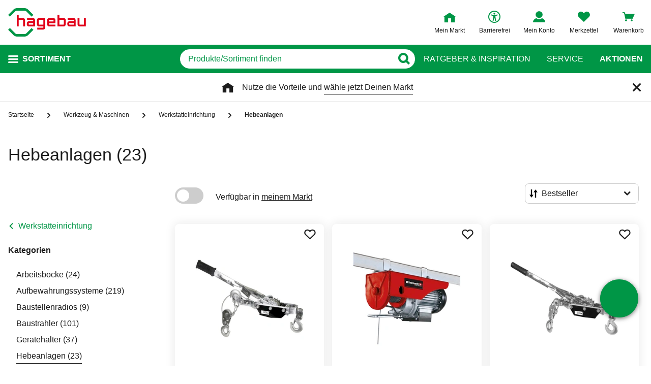

--- FILE ---
content_type: text/html;charset=UTF-8
request_url: https://www.hagebau.de/werkzeug-maschinen-hebeanlagen/
body_size: 65967
content:
<!doctype html>
<html class="" lang="de">
<head>
  <link rel="preconnect" href="https://app.usercentrics.eu">
<link rel="preconnect" href="https://api.usercentrics.eu">
<link rel="preload" href="https://app.usercentrics.eu/browser-ui/latest/loader.js" as="script">

<link rel="preconnect" href="//privacy-proxy.usercentrics.eu">
<link rel="preload" href="//privacy-proxy.usercentrics.eu/latest/uc-block.bundle.js" as="script">
<script type="application/javascript" src="https://privacy-proxy.usercentrics.eu/latest/uc-block.bundle.js"></script>

<script>
  window.dl_obj = {"abTest":[],"advancedPageName":"Werkzeug & Maschinen/Werkstatteinrichtung/Hebeanlagen","cartCouponValue":"0.00","cartItemsAmount":"0","cartItemsJson":[],"cartNetto":"0.00","cartShippingCosts":"0.00","cartTotal":"0.00","cartWithCoupon":"0.00","categoryId":"237342803","categoryItemIds":"1084451,1052158,1084450","categoryName":"Hebeanlagen","cid":"none","country":"DE","customerCard":"none","customerId":"none","deviceType":"desktop","ga3Id":"UA-53601385-1","gaid":"G-BSFM9W858T","kundenkarte":"none","pageName":"Hebeanlagen","pageNameRetargeting":"category","pagePathLevel":["Werkzeug & Maschinen","Werkstatteinrichtung","Hebeanlagen"],"page_type":"PL","paginationActivePage":"1","platformDevice":"desktop","plattform":"www.hagebau.de/","productListSorting":"NORMAL","publisher_info":"web","saved_store_id":"none","saved_store_name":"none","searchResultItemsCategoryIds":"237342803","searchResultItemsCategoryNames":"Hebeanlagen","searchResultItemsIds":"","sid":"none","storeID":"none","storeName":"none"};
</script>


<script type="text/javascript">
    var utag_data = {
    }
  </script>

  <script type="text/javascript">
    let tealiumLoaded = false;

    function loadTealium() {
      if (!tealiumLoaded) {
        const script = document.createElement('script');
        script.async = true;
        script.src = 'https://tiq.hagebau.de/de/prod/utag.js';
        document.head.appendChild(script);
        tealiumLoaded = true;
      }
    }

    window.addEventListener("ucEvent", function (e) {
      const hasTealiumConsent = Object.entries(e.detail)
              .filter(element => element[0] === "Tealium iQ Tag Management" && element[1] === true)
              .length > 0;
      if (e.detail?.event === "consent_status" && hasTealiumConsent) {
        loadTealium();
      }
    });
  </script>

<script id="usercentrics-cmp"
        src="https://app.usercentrics.eu/browser-ui/latest/loader.js"

        data-settings-id="oeo6n0kBd"
        async>
</script>

<script type="text/javascript">
    uc.blockElements({
      
      'U8QkTd2W': '.mapbox'
    });
    uc.blockOnly([
      
      'U8QkTd2W'
    ]);
    uc.setCustomTranslations({
      de: {
        DEFAULT_TITLE: "Wir benötigen Deine Zustimmung zur Anzeige der Märkte",
        DEFAULT_DESCRIPTION: "Um Dir die Funktion der Markt-Suche bereitstellen zu können, nutzen wir einen Service des Anbieters Mapbox. Bei der Aktivierung werden Daten, die für die Nutzung der Funktion relevant sind, an den Anbieter übertragen. Bitte lies die weiteren Informationen und stimme diesen zu, um die Inhalte anzuzeigen.",
        MORE_INFO: "Weitere Informationen",
        ACCEPT: "Akzeptieren"
      }
    });
  </script>
<meta http-equiv="Content-type" content="text/html; charset=utf-8">
<meta name="viewport" content="width=device-width, initial-scale=1.0, minimum-scale=1.0"/>

<meta http-equiv="X-UA-Compatible" content="IE=edge,chrome=1">
<meta http-equiv="cleartype" content="on">
<link rel="search" href="/opensearch.xml" type="application/opensearchdescription+xml" title="Search"/>

<meta name="description" content="Ob für Bau, Werkstatt oder Hobby – entdecke unsere Auswahl an Hebeanlagen. Sichere dir jetzt robuste und zuverlässige Technik für all deine Hebeaufgaben.">

  <meta name="robots" content="index,follow">
  <meta name="keywords" content="Hebeanlagen - hagebau.de - Seite 1">
  <link rel="canonical" href="https://www.hagebau.de/werkzeug-maschinen-hebeanlagen/">
  <link rel="alternate" hreflang="de-DE" href="https://www.hagebau.de/werkzeug-maschinen-hebeanlagen/"/>
    <link rel="alternate" hreflang="x-default" href="https://www.hagebau.de/werkzeug-maschinen-hebeanlagen/"/>
    <link rel="alternate" hreflang="de-AT" href="https://www.hagebau.at/werkzeug-maschinen-hebeanlagen/"/>
    <link rel="preload" href="https://static.hagebau.de/assets/f8c416d70e9517df95a4e2f900b30c7370edce19/hagebau/fonts/iconfont.woff" as="font" type="font/woff">
  <link rel="preload" href="https://static.hagebau.de/assets/f8c416d70e9517df95a4e2f900b30c7370edce19/hagebau/fonts/Hagebau-Black.woff" as="font" type="font/woff">

<title>Kaufe Hochwertige Hebeanlagen Online bei hagebau.de</title>
  <link rel="stylesheet" href="https://static.hagebau.de/assets/f8c416d70e9517df95a4e2f900b30c7370edce19/hagebau/css/styles.css" type="text/css" charset="utf-8">
<link rel="apple-touch-icon" href="https://static.hagebau.de/assets/f8c416d70e9517df95a4e2f900b30c7370edce19/hagebau/staticImages/apple-touch-icon.png">
<link rel="icon" type="image/png" sizes="180x180" href="https://static.hagebau.de/assets/f8c416d70e9517df95a4e2f900b30c7370edce19/hagebau/staticImages/favicon-180x180.png">
<link rel="icon" type="image/png" sizes="32x32" href="https://static.hagebau.de/assets/f8c416d70e9517df95a4e2f900b30c7370edce19/hagebau/staticImages/favicon-32x32.png">
<link rel="icon" type="image/png" sizes="16x16" href="https://static.hagebau.de/assets/f8c416d70e9517df95a4e2f900b30c7370edce19/hagebau/staticImages/favicon-16x16.png">

<script type="text/javascript">
  __webpack_public_path__ = 'https://static.hagebau.de/assets/f8c416d70e9517df95a4e2f900b30c7370edce19/hagebau/js/';
</script>

<script type="text/javascript">
  window.iShop = {
    config: {
      baseUrl: "https://www.hagebau.de/",
    }
  };
</script>

<script type="text/javascript">
  // Function to check if all services have status=true
  function checkAllConsentsTrue() {
    try {
      // Check if uc_settings exists in localStorage
      if (!localStorage.getItem('uc_settings')) {
        // If settings don't exist, return and display false
        return false;
      }

      const ucSettings = JSON.parse(window.localStorage.uc_settings);
      const services = ucSettings.services;

      // Check if all services have status=true
      const allActive = services.every(service => service.status === true);
      return allActive;
    } catch (error) {
      console.error("Error processing uc_settings:", error);
      // In case of any error (including missing settings), return false
      return false;
    }
  }

  function customerSegmentConsents() {
    const usercentrics = window.__initialAppState?.global?.usercentrics;

    if (usercentrics &&
      usercentrics.acceptAllUrl &&
      !false &&
      localStorage.getItem('uc_settings')
      ) {
      const formData = new URLSearchParams();
      const allActive = checkAllConsentsTrue();

      if (allActive) {
        formData.append('reinitializeFromLocalStorage', 'true');
        formData.append('_csrf', '9f97f819-0456-4462-aa5e-fc29f2225d09');

        const headers = {
          'Content-Type': 'application/x-www-form-urlencoded',
        };

        fetch(usercentrics.acceptAllUrl, {
          method: 'POST',
          body: formData,
          headers: headers
        });
      }
    }
  }

  // Ensure DOM is loaded before executing
  if (document.readyState === 'loading') {
    document.addEventListener('DOMContentLoaded', function() {
      customerSegmentConsents();
    });
  } else {
    // DOM already loaded
    customerSegmentConsents();
  }
</script>

<script>document.documentElement.className += ' js';</script>

<!--[if lte IE 10]>
<script type="text/javascript">
document.location.href = "/browser-error/";
</script>
<![endif]-->

<script type="text/javascript" charset="utf-8">
  _ishopevents_url = "/ishop-api/events/";
  _ishopevents = [];

  function teaser_click(link, event) {
    _ishopevents.push(event);
    return true;
  }
</script>

<script type="application/ld+json">{"@context":"https://schema.org/","@type":"BreadcrumbList","itemListElement":[{"@type":"ListItem","item":"https://www.hagebau.de/","name":"Startseite","position":1},{"@type":"ListItem","item":"https://www.hagebau.de/werkzeug-maschinen/","name":"Werkzeug & Maschinen","position":2},{"@type":"ListItem","item":"https://www.hagebau.de/werkzeug-maschinen-werkstatteinrichtung/","name":"Werkstatteinrichtung","position":3},{"@type":"ListItem","name":"Hebeanlagen","position":4}],"itemListOrder":"ASCENDING","numberOfItems":4}</script>
  <!-- Global site tag (gtag.js) - Google Analytics -->
<!-- Start SmartBanner configuration -->
  <meta name="smartbanner:title" content="hagebau shop">
  <meta name="smartbanner:author" content="hagebau connect GmbH &amp; Co. KG">
  <meta name="smartbanner:price" content="KOSTENLOS">
  <meta name="smartbanner:price-suffix-apple" content="- im App Store">
  <meta name="smartbanner:price-suffix-google" content="- In Google Play">
  <meta name="smartbanner:hide-path" content="/">
  <meta name="smartbanner:hide-ttl" content="604800000">
  <meta name="smartbanner:icon-apple" content="https://static.hagebau.de/assets/f8c416d70e9517df95a4e2f900b30c7370edce19/hagebau/staticImages/hagebau-mobile-icon.png">
  <meta name="smartbanner:icon-google" content="https://static.hagebau.de/assets/f8c416d70e9517df95a4e2f900b30c7370edce19/hagebau/staticImages/hagebau-mobile-icon.png">
  <meta name="smartbanner:button" content="Anzeigen">
  <meta name="smartbanner:button-url-apple" content="https://app.adjust.com/mv6zo2p?fallback=https%3A%2F%2Fwww.hagebau.de%2Fapps%2F">
  <meta name="smartbanner:button-url-google" content="https://app.adjust.com/mv6zo2p?fallback=https%3A%2F%2Fwww.hagebau.de%2Fapps%2F">
  <meta name="smartbanner:enabled-platforms" content="android,ios">
  <meta name="smartbanner:close-label" content="Close">
  <!-- End SmartBanner configuration -->

  <script src="https://static.hagebau.de/assets/f8c416d70e9517df95a4e2f900b30c7370edce19/hagebau/js/smartbanner.js" async="async"></script>
  <link rel="stylesheet" href="https://static.hagebau.de/assets/f8c416d70e9517df95a4e2f900b30c7370edce19/hagebau/css/smartbanner.css" type="text/css" charset="utf-8">

<script type="text/javascript">
    let clarityLoaded = false;

    function clarityScript(c, l, a, r, i, t, y) {
      c[a] = c[a] || function () {
        (c[a].q = c[a].q || []).push(arguments)
      };
      t = l.createElement(r);
      t.defer = 1;
      t.src = "https://www.clarity.ms/tag/" + i;
      y = l.getElementsByTagName(r)[0];
      y.parentNode.insertBefore(t, y);

      clarityLoaded = true;
    }

    window.addEventListener("ucEvent", function (e) {
      if (e.detail?.event === "consent_status") {
        window.dl_obj['consents'] = Object.entries(e.detail)
            .filter(element => element[1] === true)
            .map(element => {
              return element[0];
            });

        const clarityConsentGiven = window.dl_obj['consents'].some(e => e === 'Microsoft Clarity')
        const isConsentSavedEvent = e.detail.action === "onAcceptAllServices" || e.detail.action === "onUpdateServices"

        if (!clarityLoaded && clarityConsentGiven) {
          clarityScript(window, document, "clarity", "script", "j28inqwqun");
        }

        if (clarityLoaded && clarityConsentGiven && isConsentSavedEvent && typeof window.clarity === 'function') {
          window.clarity('consentv2', {
            ad_Storage: "granted",
            analytics_Storage: "granted"
          });
        }
      }
    });
  </script>
<script defer src="https://c.searchhub.io/xEb57tq87"></script>

</head>
<body class="default-layout ">
<noscript>
  <div class="header">
    <div class="noJsBanner">
      <div class="noJsBanner__content">
        Die Website erfordert Javascript für die richtige Darstellung von Inhalten und Funktionen. Bitte aktiviere Javascript in den Browser-Einstellungen und lade die Seite neu.</div>
    </div>
  </div>
</noscript><div id="hagebau-app" data-language="de">
  <component is="burger-menu" open-trigger-selector=".header__burger-menu-trigger"></component>
  <component is="storefinder-layer"></component>
  <component is="backinstock-layer"></component>
  <component is="store-request-layer"></component>
  <component is="ee-label-modal"></component>
  <component is="newsletter-layer"></component>
  <component is="store-recommendation-layer" :is-layer-activated="true">
    </component>
  <component is="chat-button"></component>
  <component is="page-overlay"></component>
  <component is="back-to-top"></component>
  <header-vue
        class="header"
        type=""
        logo="&lt;img
              loading=&quot;lazy&quot;
              class=&quot;header__logo&quot;
              alt=&quot;Hagebau Logo&quot;
              title=&quot;Hagebau Logo&quot;
              width=&quot;153&quot;
              height=&quot;56&quot;
              src=&quot;https://static.hagebau.de/assets/f8c416d70e9517df95a4e2f900b30c7370edce19/hagebau/staticImages/hagebau_logo.svg&quot;
      /&gt;"
        logo-image="'hagebau_logo.svg'"
        assist-id="www.hagebau.de"
        :assist-enabled="true"
        width="153"
        height="56"
>
  <div class="header__top">
    <div class="header__container">
      <div class="header__content">
        <a href="/" class="header-logo">
          <img
                      loading="lazy"
                      class="header__logo"
                      alt="Hagebau Logo"
                      title="Hagebau Logo"
                      src="https://static.hagebau.de/assets/f8c416d70e9517df95a4e2f900b30c7370edce19/hagebau/staticImages/hagebau_logo.svg"
              />
            </a>
        <div class="header-shortcuts">
          <div class="header-shortcuts__shortcuts-wrapper">
            <div class="store-select-shortcut header-shortcuts__shortcut header-shortcuts__shortcut--store-select">
                <div class="user-shortcut store-select-shortcut__shortcut">
                  <a class="user-shortcut__link user-shortcut__link--storefinder">
                  </a>
                </div>
              </div>
              <div class="header-shortcuts__shortcut | user-shortcut" data-type="login">
  <a 
    href="/account/"
    class="user-shortcut__link user-shortcut__link--login">
    <span class="user-shortcut__label">Mein Konto</span>
    </a>
</div>
<div class="header-shortcuts__shortcut | user-shortcut" data-type="wishlist">
  <a 
    href="/merkzettel/"
    class="user-shortcut__link user-shortcut__link--wishlist">
    <span class="user-shortcut__label">Merkzettel</span>
    </a>
</div>
<div class="header-shortcuts__shortcut | user-shortcut" data-type="cart">
  <a 
    href="/basket/"
    class="user-shortcut__link user-shortcut__link--cart">
    <span class="user-shortcut__label">Warenkorb</span>
    </a>
</div>
</div>
        </div>
      </div>
    </div>
  </div>
  <div class="header__bottom">
    <div class="header__container">
      <div class="header__content">
        <div class="header-trigger">
          <div class="header-trigger__navigation">
            <nav
        class="navigation"
        is="navigation"
>
  <span class="navigation__trigger">
    <span class="navigation__trigger-text">Sortiment</span>
  </span>
  <ul id="MAIN_NAVIGATION_MENU" style="display: none;">
    <li class="navigation__element">
        <a href="/auto-zweirad/" class="navigation__link">Auto & Zweirad</a>
      </li>
    <li class="navigation__element">
        <a href="/bad-sanitaer/" class="navigation__link">Bad & Sanitär</a>
      </li>
    <li class="navigation__element">
        <a href="/bauen-renovieren/" class="navigation__link">Bauen & Renovieren</a>
      </li>
    <li class="navigation__element">
        <a href="/freizeit/" class="navigation__link">Freizeit</a>
      </li>
    <li class="navigation__element">
        <a href="/garten/" class="navigation__link">Garten</a>
      </li>
    <li class="navigation__element">
        <a href="/heizen-klima/" class="navigation__link">Heizen & Klima</a>
      </li>
    <li class="navigation__element">
        <a href="/kueche/" class="navigation__link">Küche</a>
      </li>
    <li class="navigation__element">
        <a href="/werkzeug-maschinen/" class="navigation__link">Werkzeug & Maschinen</a>
      </li>
    <li class="navigation__element">
        <a href="/wohnen/" class="navigation__link">Wohnen</a>
      </li>
    </ul>
</nav>
</div>
        </div>
        <div class="header__search">
          <form class="search-autosuggest header__search-autosuggest" id="SEARCH_FIELD" action="/search/">
            <div class="input input--type_search search-autosuggest__input">
              <div class="input__wrapper">
                <input aria-label="q" type="search" name="q" value="" placeholder="Produkte/Sortiment finden" autocomplete="off" id="input-vue-search-q" class="input__field">
                <button type="button" aria-label="Button zum Suchen" class="input__button input__button--icon_search"></button>
              </div>
            </div>
            <input type="hidden" name="ms" value="true">
          </form>
        </div>
        <div class="header-links">
          <a href="/beratung/" class="header-links__link">Ratgeber &amp; Inspiration</a>
          <a href="/service/" class="header-links__link">Service</a>
          <a href="/werbung/" class="header-links__link header-links__link--bold">Aktionen</a>
          </div>
      </div>
    </div>
  </div>
</header-vue>

<ul class="breadcrumbs breadcrumbs--more-than-two" vocab="http://schema.org/" typeof="BreadcrumbList">
    <li class="breadcrumbs__item" property="itemListElement" typeof="ListItem">
        <a
                class="breadcrumbs__link "
                href="/"
                property="item"
                typeof="WebPage"
        >
            <span class="breadcrumbs__name" property="name">
              Startseite</span>
        </a>
        <meta property="position" content="1">
      </li>
    <li class="breadcrumbs__item" property="itemListElement" typeof="ListItem">
        <a
                class="breadcrumbs__link "
                href="/werkzeug-maschinen/"
                property="item"
                typeof="WebPage"
        >
            <span class="breadcrumbs__name" property="name">
              Werkzeug & Maschinen</span>
        </a>
        <meta property="position" content="2">
      </li>
    <li class="breadcrumbs__item" property="itemListElement" typeof="ListItem">
        <a
                class="breadcrumbs__link breadcrumbs__link--left-arrow"
                href="/werkzeug-maschinen-werkstatteinrichtung/"
                property="item"
                typeof="WebPage"
        >
            <span class="breadcrumbs__name" property="name">
              Werkstatteinrichtung</span>
        </a>
        <meta property="position" content="3">
      </li>
    <li class="breadcrumbs__item" property="itemListElement" typeof="ListItem">
        <a
                class="breadcrumbs__link breadcrumbs__link--current"
                href="/werkzeug-maschinen-hebeanlagen/"
                property="item"
                typeof="WebPage"
        >
            <span class="breadcrumbs__name" property="name">
              Hebeanlagen</span>
        </a>
        <meta property="position" content="4">
      </li>
    </ul>
<main class="page-main" style="min-height: 50vh;">
    <div  class="container">
      <component is="products-list-page-loader" >
  <div class="products-list-page products-list-page-loader ">
    <div class="products-list-page-loader__skeleton">
      <picture class="image-webp__image main-teaser-loader__image">
          <source srcset="https://static.hagebau.de/assets/f8c416d70e9517df95a4e2f900b30c7370edce19/hagebau/staticImages/pl_skeleton_desktop.webp" width="100%" height="730"
                  media="(min-width: 768px)"
                  type="image/webp">
          <source srcset="https://static.hagebau.de/assets/f8c416d70e9517df95a4e2f900b30c7370edce19/hagebau/staticImages/pl_skeleton_mobile.webp" width="100%" height="618"
                  type="image/webp">
          <img
                  loading="lazy"
                  alt=""
                  class="image-webp__image main-teaser-loader__image"
                  width="100%"
                  height="730"
                  src="https://static.hagebau.de/assets/f8c416d70e9517df95a4e2f900b30c7370edce19/hagebau/staticImages/pl_skeleton_desktop.webp"
                  title=""
                  fetchpriority="high"
          />
        </picture>
      </div>
    <div class="products-list-page__header">
      <div class="headline headline--type_h1 products-list-page__name | component-placeholder"></div>
    </div>
    <div class="products-list-page__column products-list-page-loader__column | component-placeholder">
    </div>
    <div class="products-list-page__content products-list-page-loader__content">
      <div class="products-list-page__top-bar products-list-page-loader__top-bar">
        <div class="products-list-page__products-sort products-list-page-loader__products-sort | component-placeholder"></div>
      </div>
      <div class="products-list-page-loader__products-list">
        <div class="products-list-page-loader__element | component-placeholder"></div>
            <div class="products-list-page-loader__element | component-placeholder"></div>
            <div class="products-list-page-loader__element | component-placeholder"></div>
            <div class="products-list-page-loader__element | component-placeholder"></div>
            <div class="products-list-page-loader__element | component-placeholder"></div>
            <div class="products-list-page-loader__element | component-placeholder"></div>
            <div class="products-list-page-loader__element | component-placeholder"></div>
            <div class="products-list-page-loader__element | component-placeholder"></div>
            <div class="products-list-page-loader__element | component-placeholder"></div>
            <div class="products-list-page-loader__element | component-placeholder"></div>
            <div class="products-list-page-loader__element | component-placeholder"></div>
            <div class="products-list-page-loader__element | component-placeholder"></div>
            <div class="products-list-page-loader__element | component-placeholder"></div>
            <div class="products-list-page-loader__element | component-placeholder"></div>
            <div class="products-list-page-loader__element | component-placeholder"></div>
            <div class="products-list-page-loader__element | component-placeholder"></div>
            <div class="products-list-page-loader__element | component-placeholder"></div>
            <div class="products-list-page-loader__element | component-placeholder"></div>
            <div class="products-list-page-loader__element | component-placeholder"></div>
            <div class="products-list-page-loader__element | component-placeholder"></div>
            <div class="products-list-page-loader__element | component-placeholder"></div>
            <div class="products-list-page-loader__element | component-placeholder"></div>
            <div class="products-list-page-loader__element | component-placeholder"></div>
            <div class="products-list-page-loader__element | component-placeholder"></div>
            <div class="products-list-page-loader__element | component-placeholder"></div>
            <div class="products-list-page-loader__element | component-placeholder"></div>
            </div>
    </div>
  </div>

  <div class="products-list-page-loader__data">
    <h1> Hebeanlagen</h1>

    <a class="products-list-page__brand" href="/werkzeug-maschinen-hebeanlagen/einhell/">
            EINHELL (5)</a>
        <a class="products-list-page__brand" href="/werkzeug-maschinen-hebeanlagen/gecco/">
            GECCO (3)</a>
        <a class="products-list-page__brand" href="/werkzeug-maschinen-hebeanlagen/guede/">
            GÜDE (14)</a>
        <a class="products-list-page__brand" href="/werkzeug-maschinen-hebeanlagen/setma/">
            SETMA (1)</a>
        <a class="products-list-page__category" href="/werkzeug-maschinen-arbeitsboecke/">
          Arbeitsböcke (24)</a>
      <a class="products-list-page__category" href="/werkzeug-maschinen-aufbewahrungssysteme/">
          Aufbewahrungssysteme (219)</a>
      <a class="products-list-page__category" href="/werkzeug-maschinen-baustellenradios/">
          Baustellenradios (9)</a>
      <a class="products-list-page__category" href="/werkzeug-maschinen-baustrahler/">
          Baustrahler (101)</a>
      <a class="products-list-page__category" href="/werkzeug-maschinen-geraetehalter/">
          Gerätehalter (37)</a>
      <a class="products-list-page__category" href="/werkzeug-maschinen-hebeanlagen/">
          Hebeanlagen (23)</a>
      <a class="products-list-page__category" href="/werkzeug-maschinen-lautsprecher/">
          Lautsprecher (3)</a>
      <a class="products-list-page__category" href="/werkzeug-maschinen-lochwaende/">
          Lochwände (57)</a>
      <a class="products-list-page__category" href="/werkzeug-maschinen-maschinentische/">
          Maschinentische (24)</a>
      <a class="products-list-page__category" href="/werkzeug-maschinen-montagehocker/">
          Montagehocker (4)</a>
      <a class="products-list-page__category" href="/werkzeug-maschinen-schwerlastregale/">
          Schwerlastregale (224)</a>
      <a class="products-list-page__category" href="/werkzeug-maschinen-wandschraenke/">
          Wandschränke (129)</a>
      <a class="products-list-page__category" href="/werkzeug-maschinen-werkbaenke/">
          Werkbänke (378)</a>
      <a class="products-list-page__category" href="/werkzeug-maschinen-werkstattlampen/">
          Werkstattlampen (57)</a>
      <a class="products-list-page__category" href="/werkzeug-maschinen-werkstattwagen/">
          Werkstattwagen (111)</a>
      <a class="products-list-page__category" href="/werkzeug-maschinen-werkzeugkoffer/">
          Werkzeugkoffer (234)</a>
      <a class="products-list-page__product" href="/p/guede-handhebelseilzug-hs-4000-anP7000047612/">
          <img loading="lazy" src="https://image.hagebau.de/product_tile/handhebelseilzug-hs-4000--2000000000127386.jpg" title="Handhebelseilzug »HS 4000«" alt="Handhebelseilzug »HS 4000«">
          Handhebelseilzug »HS 4000«</a>
      <a class="products-list-page__product" href="/p/einhell-seilhebezug-tc-eh-anP7000028421/">
          <img loading="lazy" src="https://image.hagebau.de/product_tile/seilhebezug-tc-eh--2000000000099028.jpg" title="Seilhebezug »TC-EH«" alt="Seilhebezug »TC-EH«">
          Seilhebezug »TC-EH«</a>
      <a class="products-list-page__product" href="/p/guede-handhebelseilzug-hs-2000-anP7000047621/">
          <img loading="lazy" src="https://image.hagebau.de/product_tile/handhebelseilzug-hs-2000--2000000000127382.jpg" title="Handhebelseilzug »HS 2000«" alt="Handhebelseilzug »HS 2000«">
          Handhebelseilzug »HS 2000«</a>
      <a class="products-list-page__product" href="/p/einhell-seilhebezug-tc-eh-anP7000028389/">
          <img loading="lazy" src="https://image.hagebau.de/product_tile/seilhebezug-tc-eh--2000000000099032.jpg" title="Seilhebezug »TC-EH«" alt="Seilhebezug »TC-EH«">
          Seilhebezug »TC-EH«</a>
      <a class="products-list-page__product" href="/p/guede-seilwinde-anP7000047613/">
          <img loading="lazy" src="https://image.hagebau.de/product_tile/seilwinde--2000000000125201.jpg" title="Seilwinde" alt="Seilwinde">
          Seilwinde</a>
      <a class="products-list-page__product" href="/p/einhell-kettenflaschenzug-tc-ch-anP7000028387/">
          <img loading="lazy" src="https://image.hagebau.de/product_tile/kettenflaschenzug-tc-ch--2000000000099026.jpg" title="Kettenflaschenzug »TC-CH«" alt="Kettenflaschenzug »TC-CH«">
          Kettenflaschenzug »TC-CH«</a>
      <a class="products-list-page__product" href="/p/einhell-seilhebezug-tc-eh-anP7000028422/">
          <img loading="lazy" src="https://image.hagebau.de/product_tile/seilhebezug-tc-eh--2000000000099030.jpg" title="Seilhebezug »TC-EH«" alt="Seilhebezug »TC-EH«">
          Seilhebezug »TC-EH«</a>
      <a class="products-list-page__product" href="/p/guede-elektrischer-seilzug-gsz-300-600-anP7000047618/">
          <img loading="lazy" src="https://image.hagebau.de/product_tile/elektrischer-seilzug-gsz-300-600--2000000000127717.jpg" title="Elektrischer Seilzug »GSZ 300/600«" alt="Elektrischer Seilzug »GSZ 300/600«">
          Elektrischer Seilzug »GSZ 300/600«</a>
      <a class="products-list-page__product" href="/p/guede-seilwinde-1800-12-volt-12-v-3600-kg-9-m-anP7000027756/">
          <img loading="lazy" src="https://image.hagebau.de/product_tile/seilwinde-1800-12-volt-12-v-3600-kg-9-m--3000000000128509.jpg" title="Seilwinde »1800/12 VOLT«, 12 V, 3600 kg, 9 m" alt="Seilwinde »1800/12 VOLT«, 12 V, 3600 kg, 9 m">
          Seilwinde »1800/12 VOLT«, 12 V, 3600 kg, 9 m</a>
      <a class="products-list-page__product" href="/p/einhell-seilhebezug-tc-eh-anP7000028383/">
          <img loading="lazy" src="https://image.hagebau.de/product_tile/seilhebezug-tc-eh--2000000000099033.jpg" title="Seilhebezug »TC-EH«" alt="Seilhebezug »TC-EH«">
          Seilhebezug »TC-EH«</a>
      <a class="products-list-page__product" href="/p/guede-schwenkarm-anP7000047619/">
          <img loading="lazy" src="https://image.hagebau.de/product_tile/schwenkarm--2000000000128601.jpg" title="Schwenkarm" alt="Schwenkarm">
          Schwenkarm</a>
      <a class="products-list-page__product" href="/p/guede-seilwinde-anP7000047616/">
          <img loading="lazy" src="https://image.hagebau.de/product_tile/seilwinde--2000000000125204.jpg" title="Seilwinde" alt="Seilwinde">
          Seilwinde</a>
      <a class="products-list-page__product" href="/p/guede-kettenzug-gekz-300-300-kg-anP7000115033/">
          <img loading="lazy" src="https://image.hagebau.de/product_tile/kettenzug-gekz-300-300-kg--1000000000116343.jpg" title="Kettenzug, GEKZ 300, 300 kg" alt="Kettenzug, GEKZ 300, 300 kg">
          Kettenzug, GEKZ 300, 300 kg</a>
      <a class="products-list-page__product" href="/p/gecco-flaschenzug-mit-geschweisstem-glied-180-kg-anP7000115928/">
          <img loading="lazy" src="https://image.hagebau.de/product_tile/flaschenzug-mit-geschweisstem-glied-180-kg--1000000000116853.jpg" title="Flaschenzug, mit geschweißtem Glied, 180 kg" alt="Flaschenzug, mit geschweißtem Glied, 180 kg">
          Flaschenzug, mit geschweißtem Glied, 180 kg</a>
      <a class="products-list-page__product" href="/p/gecco-vogelrolle-stahl-silberfarben-anP7000187189/">
          <img loading="lazy" src="https://image.hagebau.de/product_tile/vogelrolle-stahl-silberfarben--4000000000011650.jpg" title="Vogelrolle, Stahl, silberfarben" alt="Vogelrolle, Stahl, silberfarben">
          Vogelrolle, Stahl, silberfarben</a>
      <a class="products-list-page__product" href="/p/gecco-vogelrolle-stahl-silberfarben-anP7000187152/">
          <img loading="lazy" src="https://image.hagebau.de/product_tile/vogelrolle-stahl-silberfarben--4000000000011650.jpg" title="Vogelrolle, Stahl, silberfarben" alt="Vogelrolle, Stahl, silberfarben">
          Vogelrolle, Stahl, silberfarben</a>
      <a class="products-list-page__product" href="/p/guede-elektrischer-seilzug-gsz-100-200-anP7000047610/">
          <img loading="lazy" src="https://image.hagebau.de/product_tile/elektrischer-seilzug-gsz-100-200--2000000000127387.jpg" title="Elektrischer Seilzug »GSZ 100/200«" alt="Elektrischer Seilzug »GSZ 100/200«">
          Elektrischer Seilzug »GSZ 100/200«</a>
      <a class="products-list-page__product" href="/p/guede-seilwinde-1200-55127-12-v-1800-kg-9-m-anP7000440634/">
          <img loading="lazy" src="https://image.hagebau.de/product_tile/seilwinde-1200-55127-12-v-1800-kg-9-m--4000000000009352.jpg" title="Seilwinde »1200 / 55127«, 12 V, 1800 kg, 9 m" alt="Seilwinde »1200 / 55127«, 12 V, 1800 kg, 9 m">
          Seilwinde »1200 / 55127«, 12 V, 1800 kg, 9 m</a>
      <a class="products-list-page__product" href="/p/guede-kettenflaschenzug-55103-traglast-bis-1000-kg-anP7000440550/">
          <img loading="lazy" src="https://image.hagebau.de/product_tile/kettenflaschenzug-55103-traglast-bis-1000-kg--3000000000311839.jpg" title="Kettenflaschenzug »55103«, Traglast bis 1000 kg" alt="Kettenflaschenzug »55103«, Traglast bis 1000 kg">
          Kettenflaschenzug »55103«, Traglast bis 1000 kg</a>
      <a class="products-list-page__product" href="/p/guede-elektrischer-seilzug-gsz-500-1000-anP7000047615/">
          <img loading="lazy" src="https://image.hagebau.de/product_tile/elektrischer-seilzug-gsz-500-1000--2000000000127340.jpg" title="Elektrischer Seilzug »GSZ 500/1000«" alt="Elektrischer Seilzug »GSZ 500/1000«">
          Elektrischer Seilzug »GSZ 500/1000«</a>
      <a class="products-list-page__product" href="/p/setma-reduktion-polyvinylchlorid-pvc-grau-anP7000242129/">
          <img loading="lazy" src="https://image.hagebau.de/product_tile/reduktion-polyvinylchlorid-pvc-grau--2000000000016937.jpg" title="Reduktion, Polyvinylchlorid (PVC), grau" alt="Reduktion, Polyvinylchlorid (PVC), grau">
          Reduktion, Polyvinylchlorid (PVC), grau</a>
      <a class="products-list-page__product" href="/p/guede-elektrischer-seilzug-gsz-200-400-anP7000047614/">
          <img loading="lazy" src="https://image.hagebau.de/product_tile/elektrischer-seilzug-gsz-200-400--2000000000127718.jpg" title="Elektrischer Seilzug »GSZ 200/400«" alt="Elektrischer Seilzug »GSZ 200/400«">
          Elektrischer Seilzug »GSZ 200/400«</a>
      <a class="products-list-page__product" href="/p/guede-stirnradflaschenzug-anP7000047617/">
          <img loading="lazy" src="https://image.hagebau.de/product_tile/stirnradflaschenzug--3000000000074790.jpg" title="Stirnradflaschenzug" alt="Stirnradflaschenzug">
          Stirnradflaschenzug</a>
      </div>
</component>
<footer-seo>
    <div id="seoTextsProductlist">
  <div class="LandingPage-Information">
    <h2>Hebeanlagen online kaufen</h2>
    <p>Schwere Gewichte anzuheben, etwa um sie von einer Stelle zur nächsten zu hieven oder etwas umzuladen, war seit jeher eine Herausforderung. Zum Glück haben kluge Köpfe – wahrscheinlich Griechen oder Assyrer – bereits vor Jahrtausenden eine geniale <strong>Mechanik</strong> entdeckt, um solche Aufgaben zu bewältigen. <strong>Flaschenzüge</strong> sind, bei aller technischen Weiterentwicklung, noch heute Herzstücke von <strong>Seilhebezügen</strong>. Erfahre Du hier mehr über <strong>Seilwinden</strong> und Hebeanlagen für Werkstatt, Hobby und Baustelle.</p>
    <h3>Welche Arten von Hebetechnik gibt es?</h3>
    <p>Wer sich online über „Hebeanlagen“ informiert, muss achtgeben: Dieser Begriff bezeichnet nämlich landläufig ebenso eine Komponente aus der <a href="/bad-sanitaer/">Sanitär</a>- und Abwassertechnik. Gemeint sind hier allerdings <strong>Geräte zum Anheben oder Ziehen von Lasten</strong>: Seilzüge und Co., fachmännisch <strong>Hebezeug</strong> oder <strong>Hebetechnik</strong> genannt.</p>
    <p>Der Unterschied zu Geräten wie etwa einem Lastenaufzug besteht darin, dass Hebeanlagen nicht stationär, sondern <strong>beweglich, frei- oder mitschwebend</strong> installiert sind.</p>
    <p>Hebeanlagen gibt es in <strong>unterschiedlichen Ausführungen für verschiedene Zwecke</strong>. Im Sortiment findest Du:</p>
    <br>
    <ul>
      <li>Seilzüge (mechanisch oder elektrisch)</li>
      <li>Handhebelseilzüge</li>
      <li>Seilwinden</li>
      <li>Seilhebezüge</li>
      <li>Kettenzüge</li>
    </ul>
    <h3>Was ist der Unterschied zwischen einer Seilwinde und einem Seilhebezug?</h3>
    <p>Das Prinzip der Hebetechnik besteht darin, eine Last mithilfe eines <strong>Hebemittels</strong> (<a href="/bauen-renovieren-seile/">Seil</a>, Stahlseil, Kette) zu bewegen, indem dieses <strong>aufwärts angezogen</strong> (Flaschenzug) beziehungsweise auf eine <strong>Seilwinde oder Trommel aufgewickelt</strong> wird. Zur Umverteilung der Zugrichtung (senk- oder waagerecht) und einem damit verbundenen effektiveren Krafteinsatz kommt eine Anordnung mechanischer Bauteile zum Einsatz.</p>
    <p>Bei einer <strong>Seilwinde</strong> geht die Zugkraft vom Seil auf die <strong>Seiltrommel</strong> über. Das kann in <strong>vertikaler oder horizontaler Richtung</strong> geschehen, etwa wenn es gilt, ein festgefahrenes Auto aus dem Schlamm zu ziehen. Ein <strong>Hebezug</strong> bewegt die Last dagegen <strong>lotrecht nach oben</strong>. Die Kraft verteilt sich mithilfe der Rollen und Flaschen (das sind die Befestigungen der Rollen, keine hohlen Gefäße) auf die <strong>einzelnen Abschnitte des Seils</strong>.</p>
    <h3>Soll ich eine elektrische oder eine mechanische Hebeanlage kaufen?</h3>
    <p>Für welche Betriebsart Du Dich entscheidest, hängt davon ab, wozu Du die Maschine einsetzt und welche Lasten jeweils zu befördern sind.</p>
    <br>
    <table class="StaticBeratung-tableWithShadow u-marginBm">
      <tbody>
        <tr>
          <td><strong>Betriebsart</strong></td>
          <td><strong>Pro</strong></td>
          <td><strong>Kontra</strong></td>
        </tr>
        <tr>
          <td><strong>manuell</strong> (bspw. Handkurbel)</td>
          <td>
            <ul>
              <li>kompakt</li>
              <li>kostengünstig</li>
              <li>keine aufwendige Wartung</li>
              <li>flexible Montage</li>
              <li>unabhängig von Stromquellen nutzbar</li>
            </ul>
          </td>
          <td>
            <ul>
              <li>meist geringe Traglasten</li>
              <li>eingeschränkter Anwendungsbereich</li>
              <li>Muskelkraft wird benötigt</li>
            </ul>
          </td>
        </tr>
        <tr>
          <td><strong>elektrisch</strong></td>
          <td>
            <ul>
              <li>einfacher Betrieb</li>
              <li>höhere Traglasten</li>
              <li>für gewerbliche Nutzung geeignet</li>
            </ul>
          </td>
          <td>
            <ul>
              <li>höhere Kosten</li>
              <li>Stromanschluss benötigt</li>
              <li>regelmäßige Wartung nötig</li>
            </ul>
          </td>
        </tr>
      </tbody>
    </table>
    <p>Einfache <strong>manuelle Seilwinden</strong> oder <strong>Handhebelseilzüge</strong> kannst Du auf <strong>festem Untergrund</strong> anbringen und das Seil oder die Kette per <strong>Kurbel oder Hebelsystem</strong> anziehen. Zahnräder oder ähnliche Mechanismen dienen als Sicherung. Obwohl die Tragfähigkeit dieser Modelle geringer ausfällt, ist sie doch für den <strong>Heimwerker- und Hobby-Bereich</strong> in den meisten Fällen ausreichend.</p>
    <p>Eine <strong>elektrische Seilwinde</strong> erhältst Du als „kabelgebundene“ Variante für <strong>230 Volt</strong> für den Betrieb in einer Werkstatt. Außerdem gibt es <strong>mobile Elektro-Seilwinden</strong>, die sich aus einem <a href="/werkzeug-maschinen-akkus/"><strong>Akku</strong></a> <strong>oder</strong> <a href="/auto-zweirad-autobatterien/"><strong>Autobatterie</strong></a> speisen und sich für den ortsunabhängigen Einsatz eignen.</p>
    <h3>Welche Zubehör- oder Ersatzteile brauche ich für Hebeanlagen?</h3>
    <p>Neben der Basis-Komponente zum Heben von Lasten erhältst Du weitere Artikel, mit denen Du die Funktionen Deiner Hebeanlage erweitern kannst.</p>
    <br>
    <ul>
      <li><strong>Laufkatzen</strong>: Laufkatzen sind bewegliche Komponenten, die sich zum Beispiel an T-Träger montieren lassen. Mit ihrer Hilfe können Sie Lasten nicht nur heben, sondern auch entlang eines Tragarms bewegen.</li>
      <li><strong>Schwenkarme</strong>: Daran befestigt, wird die Last in einem festen Radius befördert und an anderer Stelle abgesetzt. Das ist beispielsweise zum Beladen praktisch.</li>
      <li><strong>Vogelrollen</strong>: Das sind frei hängende Seilrollen aus einem Gehäuse und einer Riemenscheibe, die in Kombination mit einem Seil oder einer Kette die Richtung der Spannung beim Heben von Lasten ändert.</li>
    </ul>
    <h3>Was ist bei Hebeanlagen zu beachten?</h3>
    <p>Wenn Du eine Hebeanlage kaufen willst, kannst Du Dich an der nachfolgenden <strong>Checkliste</strong> orientieren, um das beste Modell für Deinen Bedarf zu finden.</p>
    <br>
    <ul>
      <li><strong>Tragfähigkeit</strong>: Im Sortiment vorhanden sind Hebeanlagen, die zwischen 200 und 4.000 Kilogramm aushalten.</li>
      <li><strong>Tragmittel</strong>: Nicht nur die Länge, auch das Material (Seil, Stahlseil oder Ketten) und dessen Ausführung (Einzel- oder Doppelseil beziehungsweise Strang) spielt eine Rolle für die Tragfähigkeit.</li>
      <li><strong>Befestigung</strong>: Stelle sicher, dass zur Montage der Hebetechnik eine geeignete Basis zur Verfügung steht, etwa ein ausreichend stabiler Deckenträger. Das gilt ebenso für mobile Seilwinden zum Ziehen von Fahrzeugen im Auto-, Boots- oder Outdoorbereich.</li>
      <li><strong>Format</strong>: Natürlich sollten auch die Abmessungen der Hebeanlage und das Gewicht zum Einsatzort passen.</li>
      <li><strong>Zertifizierung</strong>: Ein CE- oder TÜV-Siegel garantiert, dass das erwählte Produkt korrekt die Anforderungen und Normen erfüllt.</li>
    </ul>
    <h3>Welche Sicherheitsanforderungen muss ich beachten?</h3>
    <p>Seilwinden, ob nun als Elektro-Ausführung für mehrere Hundert Kilogramm oder einfacher Flaschenzug, erfordern in ihrer Handhabung eine <strong>gewisse Vorsicht</strong>. Beim Bewegen der Lasten sind teils <strong>extreme Kräfte</strong> im Spiel. Du solltest Dich daher jederzeit mit adäquater <strong>Schutzausrüstung</strong> versehen. Dazu gehören mindestens <a href="/bauen-renovieren-arbeitshandschuhe/"><strong>Arbeitshandschuhe</strong></a> <strong>und rutschfeste</strong> <a href="/werkzeug-maschinen-arbeitsschuhe/"><strong>Arbeitsschuhe</strong></a>. Bei Lasten, die über Kopfniveau befördert werden, solltest Du zudem einen <a href="/bauen-renovieren-kopfschutz/"><strong>Schutzhelm</strong></a> tragen.</p>
    <p>Darüber hinaus solltest Du <strong>niemals mit offenem langem Haar oder weiter Kleidung</strong> den Seilzug bedienen, damit lange Ärmel oder dergleichen nicht in diesen hineingeraten. Generell sollte sich während des Hebe- oder Zugvorgangs <strong>niemand im Bereich der Hebeanlage</strong> aufhalten.</p>
    <p>In den Bedienungsanleitungen zu den Produkten führen die Hersteller <strong>detaillierte Hinweise zur sachgemäßen Verwendung</strong> der Geräte auf. Beachte zudem, dass nach Betriebssicherheitsverordnung Hebeanlagen in gewerblicher Nutzung jährlich von einem <strong>zertifizierten Spezialisten</strong> überprüft werden müssen.</p>
    <h3>Kann ich Seilhebezüge selbst einbauen?</h3>
    <p>Auch hier hängt es vom jeweiligen Modell ab, ob Du den Einbau als passionierter Handwerker selbst vornehmen oder einen Experten beauftragen solltest. Wenn Du Hebeanlagen kaufst, die über Kopf und für das Anheben sehr schwerer Lasten gedacht sind, ist es sicherlich sinnvoll, zuvor einen <strong>Hebezeugtechniker</strong> zu kontaktieren, der die <strong>Statik der Decke</strong> professionell einschätzen kann.</p>
    <h3>Mit Hebeanlagen ist nichts zu schwer: Kaufe Du online Deine Hebeanlage bei hagebau.de</h3>
    <p>Im Sortiment findest Du Hebeanlagen und Seilwinden für kleine und große Lasten von <strong>namhaften Herstellern</strong>. Suche das passende Modell aus, vergleiche die Spezifikationen und bestelle es anschließend <strong>online</strong>. An unserer <strong>Service-Hotline</strong> sind Dir unsere fachkundigen Mitarbeiter ebenfalls gern mit zusätzlichen Auskünften zu den Produkten behilflich. Wähle Deine <strong>bevorzugte Zahlweise</strong> und lasse den Wunschartikel an Deine Adresse liefern. Dabei hast Du die Möglichkeit, den <strong>Lieferstatus in Deinem Kundenkonto</strong> einzusehen. Alternativ nutzt Du **Click &amp; Collect**, holst Deine Ware im Markt ab und sparst so die Kosten für den Versand.</p>
    <p>Bestelle starke Hebeanlagen bei hagebaumarkt!</p>
    <script type="application/ld+json">
      {
        "@context": "https://schema.org",
        "@type": "FAQPage",
        "mainEntity": [{
            "@type": "Question",
            "name": "Welche Arten von Hebetechnik gibt es?",
            "acceptedAnswer": {
              "@type": "Answer",
              "text": "Es gibt verschiedene Arten von Hebetechnik für unterschiedliche Zwecke, darunter Seilzüge (mechanisch oder elektrisch), Handhebelseilzüge, Seilwinden, Seilhebezüge und Kettenzüge."
            }
          },
          {
            "@type": "Question",
            "name": "Was ist der Unterschied zwischen einer Seilwinde und einem Seilhebezug?",
            "acceptedAnswer": {
              "@type": "Answer",
              "text": "Eine Seilwinde überträgt die Zugkraft auf eine Seiltrommel, was in vertikaler oder horizontaler Richtung geschehen kann. Ein Hebezug bewegt die Last lotrecht nach oben, wobei die Kraft mit Hilfe von Rollen und Flaschen auf die einzelnen Abschnitte des Seils verteilt wird."
            }
          },
          {
            "@type": "Question",
            "name": "Soll ich eine elektrische oder eine mechanische Hebeanlage kaufen?",
            "acceptedAnswer": {
              "@type": "Answer",
              "text": "Die Entscheidung hängt vom Einsatzbereich und den zu befördernden Lasten ab. Manuelle Hebeanlagen sind kompakt und kostengünstig, aber meist für geringere Traglasten geeignet. Elektrische Hebeanlagen ermöglichen einfacheren Betrieb und höhere Traglasten, benötigen jedoch einen Stromanschluss und regelmäßige Wartung."
            }
          },
          {
            "@type": "Question",
            "name": "Welche Zubehör- oder Ersatzteile brauche ich für Hebeanlagen?",
            "acceptedAnswer": {
              "@type": "Answer",
              "text": "Zubehörteile können die Funktionalität von Hebeanlagen erweitern, z.B. Laufkatzen für das Bewegen von Lasten entlang eines Trägers, Schwenkarme für das Befördern der Last in einem festen Radius und Vogelrollen, die die Richtung der Spannung beim Heben ändern."
            }
          },
          {
            "@type": "Question",
            "name": "Was ist bei Hebeanlagen zu beachten?",
            "acceptedAnswer": {
              "@type": "Answer",
              "text": "Wichtige Aspekte beim Kauf einer Hebeanlage sind Tragfähigkeit, Tragmittel, Befestigungsmöglichkeiten, Abmessungen, Zertifizierungen und Sicherheitsanforderungen. Hebeanlagen sollten die notwendigen Anforderungen und Normen erfüllen und sicher im Betrieb sein."
            }
          },
          {
            "@type": "Question",
            "name": "Welche Sicherheitsanforderungen muss ich beachten?",
            "acceptedAnswer": {
              "@type": "Answer",
              "text": "Beim Umgang mit Hebeanlagen ist Vorsicht geboten, um die Risiken zu minimieren. Schutzausrüstung wie Arbeitshandschuhe, rutschfeste Arbeitsschuhe und gegebenenfalls ein Schutzhelm sind essentiell. Offenes langes Haar oder weite Kleidung sollten vermieden werden, um Verfangen im Seilzug zu verhindern."
            }
          },
          {
            "@type": "Question",
            "name": "Kann ich Seilhebezüge selbst einbauen?",
            "acceptedAnswer": {
              "@type": "Answer",
              "text": "Der Selbstbau von Seilhebezügen hängt vom Modell und den spezifischen Anforderungen ab. Für komplexe Installationen oder das Anheben sehr schwerer Lasten ist es ratsam, einen Fachmann zu konsultieren, um die Sicherheit und Funktionalität zu gewährleisten."
            }
          }
        ]
      }
    </script>
  </div>
</div></footer-seo>
<component is="newsletter-footer">
  <div class="grid" >
  <div class="row">
      <div class=" col-xs-12 col-sm-12 col-md-12 col-lg-12 "
    style="">
      <component
              is="main-teaser-loader"
              @teaser-mounted="typeof onCompiled === 'function' && onCompiled()"
              type="campaign"
              :speed="5000"
              :autoplay="true"
              :tabs="[{&quot;advertisement&quot;:false,&quot;headline&quot;:&quot;Jetzt 10 Euro Gutschein sichern!*&quot;,&quot;imageDesktop&quot;:{&quot;alt&quot;:&quot;Eine Frau und ein Mann sitzen mit dem Rücken an einer Wand und schauen gemeinsam auf ein Tablet&quot;,&quot;height&quot;:273,&quot;src&quot;:&quot;https://static.hagebau.de/media/i/Teaser1-Partnercard-328x273-mobile-32758-2.jpg&quot;,&quot;width&quot;:328},&quot;imageMobile&quot;:{&quot;alt&quot;:&quot;Eine Frau und ein Mann sitzen mit dem Rücken an einer Wand und schauen gemeinsam auf ein Tablet&quot;,&quot;height&quot;:273,&quot;src&quot;:&quot;https://static.hagebau.de/media/i/Teaser1-Partnercard-328x273-mobile-32758-2.jpg&quot;,&quot;width&quot;:328},&quot;linkNofollow&quot;:false,&quot;showMobileVersion&quot;:true,&quot;startDate&quot;:&quot;2023-01-31T13:37:00.000+00:00&quot;,&quot;teaserName&quot;:&quot;Newsletter Registration Box&quot;}]"
              
                use-mobile-style
              
                desktop-font-size
              
      >
        <div class="main-teaser-loader__links">
          </div>
      </component>
    </div>
  </div>
  </div>
</component>
</div>
  </main>
  <footer-vue
        
          :stores="[
          { os: 'ios', src: 'store_appstore.svg', alt: 'Apple App Store', 'url': 'https://app.adjust.com/vidh9as?fallback=https%3A%2F%2Fapps.apple.com%2Fde%2Fapp%2Fhagebau-shop%2Fid1156107220'},
          { os: 'android', src: 'store_googleplay.svg', alt: 'Google Play', 'url': 'https://app.adjust.com/o1ymspq?fallback=https%3A%2F%2Fplay.google.com%2Fstore%2Fapps%2Fdetails%3Fid%3Dde.hagebau.shop%26hl%3Dde%26gl%3DUS'}
          ]"
        
>
  <div class="grid" >
  <div class="row">
      <div class=" col-xs-12 col-sm-12 col-md-12 col-lg-12 "
    style="">
      <component is="footer-teaser" :tabs="[
  
    {
      headline: 'Kontakt',
      links: [
      
        {
          ...{&quot;name&quot;:&quot;Dein Kontakt zu uns&quot;,&quot;openLinkInNewWindow&quot;:false,&quot;trackingInfos&quot;:{},&quot;type&quot;:&quot;ExternalLink&quot;,&quot;url&quot;:&quot;https://www.hagebau.de/kontakt&quot;,&quot;valid&quot;:true},
          path: 'https://www.hagebau.de/kontakt'
        },
      
      ]
    },
  
    {
      headline: 'Service &amp; Hilfe',
      links: [
      
        {
          ...{&quot;name&quot;:&quot;Häufige Fragen (FAQ)&quot;,&quot;openLinkInNewWindow&quot;:false,&quot;trackingInfos&quot;:{},&quot;type&quot;:&quot;ExternalLink&quot;,&quot;url&quot;:&quot;/kontakt/&quot;,&quot;valid&quot;:true},
          path: '/kontakt/'
        },
      
        {
          ...{&quot;name&quot;:&quot;Serviceübersicht&quot;,&quot;openLinkInNewWindow&quot;:false,&quot;trackingInfos&quot;:{},&quot;type&quot;:&quot;ExternalLink&quot;,&quot;url&quot;:&quot;/service/&quot;,&quot;valid&quot;:true},
          path: '/service/'
        },
      
        {
          ...{&quot;name&quot;:&quot;Kontaktseite&quot;,&quot;openLinkInNewWindow&quot;:false,&quot;trackingInfos&quot;:{},&quot;type&quot;:&quot;ExternalLink&quot;,&quot;url&quot;:&quot;/kontakt&quot;,&quot;valid&quot;:true},
          path: '/kontakt'
        },
      
        {
          ...{&quot;name&quot;:&quot;Newsletter&quot;,&quot;openLinkInNewWindow&quot;:false,&quot;trackingInfos&quot;:{},&quot;type&quot;:&quot;ExternalLink&quot;,&quot;url&quot;:&quot;/newsletter/&quot;,&quot;valid&quot;:true},
          path: '/newsletter/'
        },
      
        {
          ...{&quot;name&quot;:&quot;Marktfinder&quot;,&quot;openLinkInNewWindow&quot;:false,&quot;trackingInfos&quot;:{},&quot;type&quot;:&quot;ExternalLink&quot;,&quot;url&quot;:&quot;/marktfinder/&quot;,&quot;valid&quot;:true},
          path: '/marktfinder/'
        },
      
        {
          ...{&quot;name&quot;:&quot;Gutscheinkarte kaufen&quot;,&quot;openLinkInNewWindow&quot;:false,&quot;trackingInfos&quot;:{},&quot;type&quot;:&quot;ExternalLink&quot;,&quot;url&quot;:&quot;/hagebau-gutschein/&quot;,&quot;valid&quot;:true},
          path: '/hagebau-gutschein/'
        },
      
        {
          ...{&quot;name&quot;:&quot;Guthabenabfrage Gutscheinkarte&quot;,&quot;openLinkInNewWindow&quot;:false,&quot;trackingInfos&quot;:{},&quot;type&quot;:&quot;ExternalLink&quot;,&quot;url&quot;:&quot;/service/gutschein-karte/&quot;,&quot;valid&quot;:true},
          path: '/service/gutschein-karte/'
        },
      
      ]
    },
  
    {
      headline: 'Versand &amp; Lieferung',
      links: [
      
        {
          ...{&quot;name&quot;:&quot;Meine Bestellübersicht&quot;,&quot;openLinkInNewWindow&quot;:false,&quot;trackingInfos&quot;:{},&quot;type&quot;:&quot;ExternalLink&quot;,&quot;url&quot;:&quot;/account/orders/&quot;,&quot;valid&quot;:true},
          path: '/account/orders/'
        },
      
        {
          ...{&quot;name&quot;:&quot;Retoure&quot;,&quot;openLinkInNewWindow&quot;:false,&quot;trackingInfos&quot;:{},&quot;type&quot;:&quot;ExternalLink&quot;,&quot;url&quot;:&quot;/service-ruecksendung/&quot;,&quot;valid&quot;:true},
          path: '/service-ruecksendung/'
        },
      
        {
          ...{&quot;name&quot;:&quot;Lieferstatus&quot;,&quot;openLinkInNewWindow&quot;:false,&quot;trackingInfos&quot;:{},&quot;type&quot;:&quot;ExternalLink&quot;,&quot;url&quot;:&quot;/service-lieferstatus/&quot;,&quot;valid&quot;:true},
          path: '/service-lieferstatus/'
        },
      
        {
          ...{&quot;contentTreeNodeSimpleId&quot;:&quot;688&quot;,&quot;name&quot;:&quot;Versandkosten&quot;,&quot;openLinkInNewWindow&quot;:false,&quot;trackingInfos&quot;:{},&quot;type&quot;:&quot;ContentTreeLink&quot;,&quot;url&quot;:&quot;service/lieferung-und-ruecksendung/versandkosten&quot;},
          path: '/service-versandkosten/'
        },
      
        {
          ...{&quot;name&quot;:&quot;Click &amp; Reserve&quot;,&quot;openLinkInNewWindow&quot;:false,&quot;trackingInfos&quot;:{},&quot;type&quot;:&quot;ExternalLink&quot;,&quot;url&quot;:&quot;/service-onlinereservierung-marktabholung/&quot;,&quot;valid&quot;:true},
          path: '/service-onlinereservierung-marktabholung/'
        },
      
        {
          ...{&quot;name&quot;:&quot;Click &amp; Collect&quot;,&quot;openLinkInNewWindow&quot;:false,&quot;trackingInfos&quot;:{},&quot;type&quot;:&quot;ExternalLink&quot;,&quot;url&quot;:&quot;/service-click-und-collect/&quot;,&quot;valid&quot;:true},
          path: '/service-click-und-collect/'
        },
      
      ]
    },
  
    {
      headline: 'Unternehmen',
      links: [
      
        {
          ...{&quot;name&quot;:&quot;hagebau connect&quot;,&quot;openLinkInNewWindow&quot;:false,&quot;trackingInfos&quot;:{},&quot;type&quot;:&quot;ExternalLink&quot;,&quot;url&quot;:&quot;https://www.hagebau-connect.de/&quot;,&quot;valid&quot;:true},
          path: 'https://www.hagebau-connect.de/'
        },
      
        {
          ...{&quot;name&quot;:&quot;hagebau Gruppe&quot;,&quot;openLinkInNewWindow&quot;:false,&quot;trackingInfos&quot;:{},&quot;type&quot;:&quot;ExternalLink&quot;,&quot;url&quot;:&quot;https://www.hagebau.com/&quot;,&quot;valid&quot;:true},
          path: 'https://www.hagebau.com/'
        },
      
        {
          ...{&quot;name&quot;:&quot;Karriere&quot;,&quot;openLinkInNewWindow&quot;:false,&quot;trackingInfos&quot;:{},&quot;type&quot;:&quot;ExternalLink&quot;,&quot;url&quot;:&quot;https://www.hagebau.com/karriere/stellenb%C3%B6rse/&quot;,&quot;valid&quot;:true},
          path: 'https://www.hagebau.com/karriere/stellenb%C3%B6rse/'
        },
      
        {
          ...{&quot;landingPageId&quot;:&quot;ishop-landingpages-6988&quot;,&quot;name&quot;:&quot;Barrierefreiheitserklärung&quot;,&quot;openLinkInNewWindow&quot;:false,&quot;originalPath&quot;:null,&quot;trackingInfos&quot;:{},&quot;type&quot;:&quot;LandingPageLink&quot;,&quot;url&quot;:&quot;barrierefreiheitserklaerung&quot;},
          path: '/barrierefreiheitserklaerung/'
        },
      
        {
          ...{&quot;name&quot;:&quot;Unsere Sorgfaltspflichten&quot;,&quot;openLinkInNewWindow&quot;:true,&quot;trackingInfos&quot;:{},&quot;type&quot;:&quot;ExternalLink&quot;,&quot;url&quot;:&quot;https://www.hagebau.com/unternehmen/unsere-sorgfaltspflichten.html&quot;,&quot;valid&quot;:true},
          path: 'https://www.hagebau.com/unternehmen/unsere-sorgfaltspflichten.html'
        },
      
        {
          ...{&quot;name&quot;:&quot;Elektroaltgeräte Rücknahme&quot;,&quot;openLinkInNewWindow&quot;:false,&quot;trackingInfos&quot;:{},&quot;type&quot;:&quot;ExternalLink&quot;,&quot;url&quot;:&quot;/service-altgeraete-wertstoffruecknahme/&quot;,&quot;valid&quot;:true},
          path: '/service-altgeraete-wertstoffruecknahme/'
        },
      
      ]
    },
  
  ]">
  <div style="display: none;">
    <div>
        <h6>Kontakt</h6>
        <ul>
          <li>
              <a href="https://www.hagebau.de/kontakt" title="">
                  Dein Kontakt zu uns</a>
            </li>
          </ul>
      </div>
    <div>
        <h6>Service &amp; Hilfe</h6>
        <ul>
          <li>
              <a href="/kontakt/" title="">
                  Häufige Fragen (FAQ)</a>
            </li>
          <li>
              <a href="/service/" title="">
                  Serviceübersicht</a>
            </li>
          <li>
              <a href="/kontakt" title="">
                  Kontaktseite</a>
            </li>
          <li>
              <a href="/newsletter/" title="">
                  Newsletter</a>
            </li>
          <li>
              <a href="/marktfinder/" title="">
                  Marktfinder</a>
            </li>
          <li>
              <a href="/hagebau-gutschein/" title="">
                  Gutscheinkarte kaufen</a>
            </li>
          <li>
              <a href="/service/gutschein-karte/" title="">
                  Guthabenabfrage Gutscheinkarte</a>
            </li>
          </ul>
      </div>
    <div>
        <h6>Versand &amp; Lieferung</h6>
        <ul>
          <li>
              <a href="/account/orders/" title="">
                  Meine Bestellübersicht</a>
            </li>
          <li>
              <a href="/service-ruecksendung/" title="">
                  Retoure</a>
            </li>
          <li>
              <a href="/service-lieferstatus/" title="">
                  Lieferstatus</a>
            </li>
          <li>
              <a href="/service-versandkosten/" title="">
                  Versandkosten</a>
            </li>
          <li>
              <a href="/service-onlinereservierung-marktabholung/" title="">
                  Click & Reserve</a>
            </li>
          <li>
              <a href="/service-click-und-collect/" title="">
                  Click & Collect</a>
            </li>
          </ul>
      </div>
    <div>
        <h6>Unternehmen</h6>
        <ul>
          <li>
              <a href="https://www.hagebau-connect.de/" title="">
                  hagebau connect</a>
            </li>
          <li>
              <a href="https://www.hagebau.com/" title="">
                  hagebau Gruppe</a>
            </li>
          <li>
              <a href="https://www.hagebau.com/karriere/stellenb%C3%B6rse/" title="">
                  Karriere</a>
            </li>
          <li>
              <a href="/barrierefreiheitserklaerung/" title="">
                  Barrierefreiheitserklärung</a>
            </li>
          <li>
              <a href="https://www.hagebau.com/unternehmen/unsere-sorgfaltspflichten.html" title="">
                  Unsere Sorgfaltspflichten</a>
            </li>
          <li>
              <a href="/service-altgeraete-wertstoffruecknahme/" title="">
                  Elektroaltgeräte Rücknahme</a>
            </li>
          </ul>
      </div>
    </div>
</component>
</div>
  </div>
  </div>
</footer-vue>
</div>

<script type="text/javascript">
  window.__globalConfig = {
    settings: {
      baseUrl: 'https://www.hagebau.de/',
      country: 'de',
      language: 'de',
      locale: 'de-DE',
      baseAssetsUrl: 'https://static.hagebau.de/assets/f8c416d70e9517df95a4e2f900b30c7370edce19/hagebau',
      iViewBaseUrl: 'https://image.hagebau.de/',
    },
    apiUrls: {
      translations: {
        messages: '/messages/de/'
      },
      searchSuggestions: {
        searchForQuery: '/searchSuggest/'
      },
      cart: {
        edit: '/basket/edit/',
        basket: '/basket/',
        add: '/basket/add/',
        wishlist: '/merkzettel/'
      },
      productPage: {
        updateProductPath: '/p/variation-change/',
        edit: '/basket/edit/',
        basket: '/basket/',
        add: '/basket/add/',
        wishlist: '/merkzettel/',
        paypalBanner: 'https://www.paypal.com/sdk/js?client-id=AQcpKddMCOyxvRoFP4_eMtm4oGiGGt70ehXNUjnbc3YkXWN2C1E9vEx6i8UZV0iqF3QkrG160AX6zH-D&currency=EUR&components=messages',
      },
      product: {
        cartEdit: '/basket/edit/',
        wishlistEdit: '/wishlist/edit/',
        referToFriend: '/referToAFriend/',
        registerBackInStock: '/back-in-stock/registration/',
        storeProductRequest: '/ajax/store/product-request/',
        captcha: '/captcha/'
      },
      contact: '/contact/',
      account: {
        order: '/account/order/',
        customer: '/account/customer/',
        purchase: '/account/purchase/',
      },
      storefinder: {
        storeInfo: '/rest/marktfinder/store/',
      },
      cliplister: 'https://mycliplister.com/merge?cliplister=1.11&clviewer=1.40&videostage=1.27&innercontrols=1.14&clickablevideo=1.6&playbutton=1.2&previewimage=1.5&bufferingspinner=1.6',
      logout: '/logout/',
      captcha: 'https://cdn.jsdelivr.net/npm/friendly-challenge@0.9.5/widget.min.js',
      captchaModule: 'https://cdn.jsdelivr.net/npm/friendly-challenge@0.9.5/widget.module.min.js',
      vgEmbed: 'https://vorteilsguru.de/js/vg-embed.js'
    },
    pageUrls: {
      home: '/',
      storefinder: '/marktfinder/',
      contact: '/kontakt/',
      cart: '/basket/',
      checkout: '/checkout/',
      privacy: '/datenschutz/',
      privacyApp: '/datenschutz-app/',
      forgotPassword: '/passwort-vergessen',
      account: {
        profile: '/account/',
        orders: '/account/orders/',
        orderDetails: '/account/order/detail/',
        customerCard: '/account/customer-card/',
        myStore: '/account/my-store/',
      },
      rentalProduct: '/mietgeraete/produkt/',
      newsletterSuccessPage: '/newsletter/anmelden/',
      newsletterUnsubscribeSuccessPage: '/newsletter-abgemeldet/',
      newsletterUpdateSuccessPage: '/newsletter-optin-danke/',
    },
    csrfToken: {
      header: 'X-CSRF-TOKEN',
      name: '_csrf',
      value: '9f97f819-0456-4462-aa5e-fc29f2225d09'
    },
    mapboxToken: 'pk.eyJ1IjoiaGFnZWJhdS1jb25uZWN0IiwiYSI6ImNsMnp5dXo5cDFrM2YzY2xicHo0NndwMjkifQ.YJqVfE1G_tOU14EX6BLl3g',
    
    serviceHotlineInformation: {"heading":"hagebaumarkt Service-Hotline","phoneNumber":"040 - 600 235 500"},
    
    serviceHoursInformation: {"heading":"Service Zeiten:","hours":"Mo.-Fr.: 08:00 - 20:00 Uhr"},
    
    iChatUrl: 'https://chatbot.hagebau.de',
    iChatUrlSrc: 'https://cdn.yourhomie.ai',
    openChatOnLoad: false,
    
    homieAiChatDomain: 'https://chat.yourhomie.ai',
    homieAiChatBotId: '3612a5af-8365-4aa2-b764-077290653cda',
    homieAiOrganizationId: '744748a4-d6e7-4fdf-8dba-f5cd442f5342',
    
    performanceCollectorEndpoint: 'https://api.web.hagebau-connect.io/shopanalytics/receive',
    performanceCollectorKey: '5c643951-32c7-43c5-a837-2baa8a3d312f',
    
    giftCardRedeemEnabled: true,
    giftCardPurchaseEnabled: true,
    footerLinks: [
      {
        name: 'AGB',
        url: '/agb/',
      },
      {
        name: 'Impressum',
        url: '/impressum/',
      },
      {
        name: 'Datenschutz',
        url: '/datenschutz/',
      },
    ],
    socialMedia: [
      {
        name: 'facebook',
        link: 'de' === 'de' ? 'https://www.facebook.com/hagebau.deutschland' : 'https://www.facebook.com/hagebau.oesterreich',
      },
      {
        name: 'pinterest',
        link: 'https://www.pinterest.de/hagebau_deutschland/',
      },
      {
        name: 'instagram',
        link: 'de' === 'de' ? 'https://www.instagram.com/hagebau_deutschland/' : 'https://www.instagram.com/hagebau_oesterreich/',
      },
      {
        name: 'youtube',
        link: 'de' === 'de' ? 'https://www.youtube.com/@hagebau_deutschland' : 'https://www.youtube.com/@hagebau_oesterreich',
      },
    ],
    paymentIcons: [
      {
        src: {
          footer: 'payment_logo_rechnung.svg',
          cartSummary: 'payment_logo_rechnung.svg',
        },
        url: '/service-rechnung/',
        alt: 'Rechnung',
        type: ['']
      },
      {
        src: {
          footer: 'payment_logo_invoice_small.svg',
          cartSummary: 'payment_logo_invoice_small.svg',
        },
        url: '/service-rechnung/',
        alt: 'Rechnung',
        type: ['INVOICE_UNZER']
      },
      {
        src: {
          footer: 'payment_logo_installments_small.svg',
          cartSummary: 'payment_logo_installments_small.svg',
        },
        url: '/service-rechnung/',
        alt: 'Ratenkauf',
        type: ['INSTALLMENTS_UNZER']
      },
      {
        src: {
          footer: 'payment_logo_lastschrift.svg',
          cartSummary: 'payment_logo_directdebit_small.svg',
        },
        url: '/service-rechnung/',
        alt: 'Lastschrift',
        type: ['DIRECTDEBIT_UNZER']
      },
      {
        src: {
          footer: 'payment_logo_paypal.svg',
          cartSummary: 'payment_logo_paypal.svg',
        },
        url: '/service-paypal/',
        alt: 'PayPal',
        type: ['PAYPAL']
      },
      {
        src: {
          footer: 'payment_logo_googlepay.svg',
          cartSummary: 'payment_logo_googlepay.svg',
        },
        url: '/service-google-pay/',
        alt: 'Google Pay',
        type: ['GOOGLEPAY']
      },
      {
        src: {
          footer: 'payment_logo_applepay.svg',
          cartSummary: 'payment_logo_applepay.svg',
        },
        url: '/service-apple-pay/',
        alt: 'Apple Pay',
        type: ['APPLEPAY']
      },
      {
        src: {
          footer: 'payment_logo_mastercard.svg',
          cartSummary: 'payment_logo_mastercard.svg',
        },
        url: '/service-kreditkarte/',
        alt: 'Mastercard',
        type: ['CREDIT_CARD']
      },
      {
        src: {
          footer: 'payment_logo_visa.svg',
          cartSummary: 'payment_logo_visa.svg',
        },
        url: '/service-kreditkarte/',
        alt: 'Visa',
        type: ['CREDIT_CARD']
      },
      {
        src: {
          footer: 'payment_logo_americanexpress.svg',
          cartSummary: 'payment_logo_americanexpress.svg',
        },
        url: '/service-kreditkarte/',
        alt: 'American Express',
        type: ['CREDIT_CARD']
      },
      {
        src: {
          footer: 'payment_logo_dinersclub.svg',
          cartSummary: 'payment_logo_dinersclub.svg',
        },
        url: '/service-kreditkarte/',
        alt: 'Diners Club',
        type: ['CREDIT_CARD']
      },
      {
        src: {
          footer: 'de' === 'de' ? 'payment_logo_giftcard.png' : '',
          cartSummary: 'de' === 'de' ? 'payment_logo_giftcard.png' : '',
        },
        url: 'de' === 'de' ? '/service/gutschein-karte/' : '',
        alt: 'de' === 'de' ? 'Gutscheinkarte' : '',
        type: 'de' === 'de' ? ['GIFT_CARD'] : ''
      },
    ],
    friendlyCaptcha: {
      siteKey: 'FCMM1E8KQM2KC95I',
      puzzleEndpoint: 'https://eu-api.friendlycaptcha.eu/api/v1/puzzle',
    },
    adyen: {
      clientKey: 'live_X4F6LMSDZ5CAXPUDMOUN24IWVEPQ5J7W',
      environment: 'live',
      googlePayEnvironment: 'production',
      merchantAccount: 'HagebauDE_neu',
      merchantAccountGiftcard: 'HagebauDE_GSKKauf',
      merchantName: 'hagebau connect GmbH & Co. KG',
      googleMerchantID: 'BCR2DN4TUT7JL3IS',
      applePayEnvironment: 'production',
      appleMerchantID: '000000000250456',
    },
    vorteilsguru: {
      snippetIdReservierung: "hagebau_reservierung",
      snippetIdOnline: "hagebau_vielendank",
    }
  };
</script>

<script>
  window.__initialAppState = {
    global: {
      pageContentType: '',
      appDevice: '',
      isProhibis: false,
      voucherLayerMessage: '',
      javaScriptBridgeHead: {
        timestamp: 1768407192401,
        sessiontimeout: 1768409892401,
        wishlistItemsCount: 0,
        basketItemsCount: 0,
        loggedIn: false,
        
        urlPath: '/werkzeug-maschinen-hebeanlagen/',
      },
      shopLocale: 'de-DE',
      user: {
        loggedIn: false,
        authorities: [{"authority":"ROLE_CUSTOMER"}],
        b2b: false,
        b2bAdmin: false,
        showVat: true,
        name: '',
        isEmployee: false
      },
      additionalNavigation: [
        
          {
            url: '/werbung/',
            label: 'Aktionen'
          },
        
      ],
      currentCountry: 'DE',
      searchTerm: '',
      wishlist: [],
      pageType: 'product-list',
      mainHref: '/',
      logoTitle: 'Hagebau Logo',
      baseAssetsUrl: 'https://static.hagebau.de/assets/f8c416d70e9517df95a4e2f900b30c7370edce19/hagebau',
      searchBaseUrl: '/search/',
      shopCategoriesTree: [{"name":"Auto & Zweirad","id":"237594962","level":1,"totalProductCount":5701,"url":"/auto-zweirad/","path":"Auto & Zweirad","hasChildren":true,"children":[{"name":"Autobatterien","id":"237596188","level":2,"totalProductCount":98,"flyoutImage":{"src":"https://static.hagebau.de/media/i/autobatterien-6025-0.svg","contentType":"image/svg+xml"},"url":"/auto-zweirad-autobatterien/","path":"Auto & Zweirad/Autobatterien","hasChildren":true,"children":[{"name":"Autobatterie Ladegeräte","id":"237596257","level":3,"totalProductCount":38,"url":"/auto-zweirad-autobatterie-ladegeraete/","path":"Auto & Zweirad/Autobatterien/Autobatterie Ladegeräte","hasChildren":false},{"name":"Autobatteriezubehör","id":"237596190","level":3,"totalProductCount":33,"url":"/auto-zweirad-autobatteriezubehoer/","path":"Auto & Zweirad/Autobatterien/Autobatteriezubehör","hasChildren":false},{"name":"Starterbatterien","id":"237596231","level":3,"totalProductCount":27,"url":"/auto-zweirad-starterbatterien/","path":"Auto & Zweirad/Autobatterien/Starterbatterien","hasChildren":false}]},{"name":"Autoersatzteile","id":"237598095","level":2,"totalProductCount":508,"flyoutImage":{"src":"https://static.hagebau.de/media/i/autoersatzteile-6026-0.svg","contentType":"image/svg+xml"},"url":"/auto-zweirad-autoersatzteile/","path":"Auto & Zweirad/Autoersatzteile","hasChildren":true,"children":[{"name":"Autoleuchten","id":"237598577","level":3,"totalProductCount":92,"url":"/auto-zweirad-autoleuchten/","path":"Auto & Zweirad/Autoersatzteile/Autoleuchten","hasChildren":false},{"name":"KFZ-Sicherungen","id":"237598241","level":3,"totalProductCount":147,"url":"/auto-zweirad-kfz-sicherungen/","path":"Auto & Zweirad/Autoersatzteile/KFZ-Sicherungen","hasChildren":true},{"name":"Luftfilter","id":"237598654","level":3,"totalProductCount":2,"url":"/auto-zweirad-luftfilter/","path":"Auto & Zweirad/Autoersatzteile/Luftfilter","hasChildren":false},{"name":"Scheibenwischer","id":"237598671","level":3,"totalProductCount":135,"url":"/auto-zweirad-scheibenwischer/","path":"Auto & Zweirad/Autoersatzteile/Scheibenwischer","hasChildren":false},{"name":"Zündkerzen","id":"237598202","level":3,"totalProductCount":21,"url":"/auto-zweirad-zuendkerzen/","path":"Auto & Zweirad/Autoersatzteile/Zündkerzen","hasChildren":false},{"name":"Ölfilter","id":"237598197","level":3,"totalProductCount":2,"url":"/auto-zweirad-oelfilter/","path":"Auto & Zweirad/Autoersatzteile/Ölfilter","hasChildren":false}]},{"name":"Autokindersitze","id":"237597222","level":2,"totalProductCount":2,"flyoutImage":{"src":"https://static.hagebau.de/media/i/autokindersitze-6031-0.svg","contentType":"image/svg+xml"},"url":"/auto-zweirad-autokindersitze/","path":"Auto & Zweirad/Autokindersitze","hasChildren":false},{"name":"Autolacke","id":"237594964","level":2,"totalProductCount":3,"flyoutImage":{"src":"https://static.hagebau.de/media/i/autolacke-6032-0.svg","contentType":"image/svg+xml"},"url":"/auto-zweirad-autolacke/","path":"Auto & Zweirad/Autolacke","hasChildren":false},{"name":"Autopflege","id":"237599552","level":2,"totalProductCount":341,"flyoutImage":{"src":"https://static.hagebau.de/media/i/autopflege-6034-0.svg","contentType":"image/svg+xml"},"url":"/auto-zweirad-autopflege/","path":"Auto & Zweirad/Autopflege","hasChildren":true,"children":[{"name":"Autoreiniger","id":"254574711","level":3,"totalProductCount":69,"url":"/auto-zweirad-autoreiniger/","path":"Auto & Zweirad/Autopflege/Autoreiniger","hasChildren":true},{"name":"Autowaschbürsten","id":"247758280","level":3,"totalProductCount":31,"url":"/auto-zweirad-autowaschbuersten/","path":"Auto & Zweirad/Autopflege/Autowaschbürsten","hasChildren":false},{"name":"Destilliertes Wasser","id":"237600021","level":3,"totalProductCount":2,"url":"/auto-zweirad-destilliertes-wasser/","path":"Auto & Zweirad/Autopflege/Destilliertes Wasser","hasChildren":false},{"name":"Eiskratzer","id":"237599866","level":3,"totalProductCount":21,"url":"/auto-zweirad-eiskratzer/","path":"Auto & Zweirad/Autopflege/Eiskratzer","hasChildren":false},{"name":"Enteiserspray","id":"254574542","level":3,"totalProductCount":8,"url":"/auto-zweirad-enteiserspray/","path":"Auto & Zweirad/Autopflege/Enteiserspray","hasChildren":false},{"name":"Fahrzeugaufbereitung","id":"254574713","level":3,"totalProductCount":70,"url":"/auto-zweirad-fahrzeugaufbereitung/","path":"Auto & Zweirad/Autopflege/Fahrzeugaufbereitung","hasChildren":true},{"name":"Frostschutzmittel","id":"237599979","level":3,"totalProductCount":15,"url":"/auto-zweirad-frostschutzmittel/","path":"Auto & Zweirad/Autopflege/Frostschutzmittel","hasChildren":true},{"name":"Pflegetücher","id":"237599886","level":3,"totalProductCount":65,"url":"/auto-zweirad-pflegetuecher/","path":"Auto & Zweirad/Autopflege/Pflegetücher","hasChildren":false},{"name":"Reifenpflege","id":"254575019","level":3,"totalProductCount":4,"url":"/auto-zweirad-reifenpflege/","path":"Auto & Zweirad/Autopflege/Reifenpflege","hasChildren":false},{"name":"sonstige Autopflege","id":"253808811","level":3,"totalProductCount":3,"url":"/auto-zweirad-sonstige-autopflege/","path":"Auto & Zweirad/Autopflege/sonstige Autopflege","hasChildren":false}]},{"name":"Autoreifen","id":"237594973","level":2,"totalProductCount":49,"flyoutImage":{"src":"https://static.hagebau.de/media/i/autoreifen-6035-0.svg","contentType":"image/svg+xml"},"url":"/auto-zweirad-autoreifen/","path":"Auto & Zweirad/Autoreifen","hasChildren":true,"children":[{"name":"Felgen","id":"237595021","level":3,"totalProductCount":15,"url":"/auto-zweirad-felgen/","path":"Auto & Zweirad/Autoreifen/Felgen","hasChildren":false},{"name":"Radkappen","id":"237594977","level":3,"totalProductCount":34,"url":"/auto-zweirad-radkappen/","path":"Auto & Zweirad/Autoreifen/Radkappen","hasChildren":false}]},{"name":"Autoreparatur","id":"237602607","level":2,"totalProductCount":62,"flyoutImage":{"src":"https://static.hagebau.de/media/i/autoreparatur-6028-0.svg","contentType":"image/svg+xml"},"url":"/auto-zweirad-autoreparatur/","path":"Auto & Zweirad/Autoreparatur","hasChildren":true,"children":[{"name":"Füllspachtel Auto","id":"253808617","level":3,"totalProductCount":6,"url":"/auto-zweirad-fuellspachtel-auto/","path":"Auto & Zweirad/Autoreparatur/Füllspachtel Auto","hasChildren":false},{"name":"Glasfasermatte","id":"253808619","level":3,"totalProductCount":9,"url":"/auto-zweirad-glasfasermatte/","path":"Auto & Zweirad/Autoreparatur/Glasfasermatte","hasChildren":false},{"name":"sonstige Autoreparatur","id":"253536311","level":3,"totalProductCount":35,"url":"/auto-zweirad-sonstige-autoreparatur/","path":"Auto & Zweirad/Autoreparatur/sonstige Autoreparatur","hasChildren":false},{"name":"Ölablassschrauben","id":"253536211","level":3,"totalProductCount":12,"url":"/auto-zweirad-oelablassschrauben/","path":"Auto & Zweirad/Autoreparatur/Ölablassschrauben","hasChildren":false}]},{"name":"Autotextilien","id":"237596929","level":2,"totalProductCount":185,"flyoutImage":{"src":"https://static.hagebau.de/media/i/autotextilien-6036-0.svg","contentType":"image/svg+xml"},"url":"/auto-zweirad-autotextilien/","path":"Auto & Zweirad/Autotextilien","hasChildren":true,"children":[{"name":"Autofußmatten","id":"237596931","level":3,"totalProductCount":44,"url":"/auto-zweirad-autofussmatten/","path":"Auto & Zweirad/Autotextilien/Autofußmatten","hasChildren":false},{"name":"Autositzauflagen","id":"237597003","level":3,"totalProductCount":27,"url":"/auto-zweirad-autositzauflagen/","path":"Auto & Zweirad/Autotextilien/Autositzauflagen","hasChildren":false},{"name":"Autositzbezüge","id":"237596983","level":3,"totalProductCount":72,"url":"/auto-zweirad-autositzbezuege/","path":"Auto & Zweirad/Autotextilien/Autositzbezüge","hasChildren":false},{"name":"Autosonnenschutz","id":"253463411","level":3,"totalProductCount":11,"url":"/auto-zweirad-autosonnenschutz/","path":"Auto & Zweirad/Autotextilien/Autosonnenschutz","hasChildren":false},{"name":"Gurtpolster","id":"253463269","level":3,"totalProductCount":2,"url":"/auto-zweirad-gurtpolster/","path":"Auto & Zweirad/Autotextilien/Gurtpolster","hasChildren":false},{"name":"Kindersitzunterlagen","id":"253463311","level":3,"totalProductCount":5,"url":"/auto-zweirad-kindersitzunterlagen/","path":"Auto & Zweirad/Autotextilien/Kindersitzunterlagen","hasChildren":false},{"name":"Kofferraummatten","id":"253010111","level":3,"totalProductCount":10,"url":"/auto-zweirad-kofferraummatten/","path":"Auto & Zweirad/Autotextilien/Kofferraummatten","hasChildren":false},{"name":"Lenkradbezüge","id":"237597040","level":3,"totalProductCount":7,"url":"/auto-zweirad-lenkradbezuege/","path":"Auto & Zweirad/Autotextilien/Lenkradbezüge","hasChildren":false},{"name":"Nackenrollen","id":"253463151","level":3,"totalProductCount":4,"url":"/auto-zweirad-nackenrollen/","path":"Auto & Zweirad/Autotextilien/Nackenrollen","hasChildren":false},{"name":"sonstige Autotextilien","id":"237597015","level":3,"totalProductCount":8,"url":"/auto-zweirad-sonstige-autotextilien/","path":"Auto & Zweirad/Autotextilien/sonstige Autotextilien","hasChildren":false}]},{"name":"Autowerkzeuge","id":"237595210","level":2,"totalProductCount":315,"flyoutImage":{"src":"https://static.hagebau.de/media/i/autowerkzeuge-6037-0.svg","contentType":"image/svg+xml"},"url":"/auto-zweirad-autowerkzeuge/","path":"Auto & Zweirad/Autowerkzeuge","hasChildren":true,"children":[{"name":"Messgefäße","id":"237595551","level":3,"totalProductCount":19,"url":"/auto-zweirad-messgefaesse/","path":"Auto & Zweirad/Autowerkzeuge/Messgefäße","hasChildren":false},{"name":"Reifenmontiermaschinen","id":"237595571","level":3,"totalProductCount":4,"url":"/auto-zweirad-reifenmontiermaschinen/","path":"Auto & Zweirad/Autowerkzeuge/Reifenmontiermaschinen","hasChildren":false},{"name":"Trichter","id":"253384817","level":3,"totalProductCount":8,"url":"/auto-zweirad-trichter/","path":"Auto & Zweirad/Autowerkzeuge/Trichter","hasChildren":false}]},{"name":"Autozubehör","id":"237602101","level":2,"totalProductCount":419,"flyoutImage":{"src":"https://static.hagebau.de/media/i/autozubehoer-6038-0.svg","contentType":"image/svg+xml"},"url":"/auto-zweirad-autozubehoer/","path":"Auto & Zweirad/Autozubehör","hasChildren":true,"children":[{"name":"Antirutschmatten Auto","id":"237602230","level":3,"totalProductCount":2,"url":"/auto-zweirad-antirutschmatten-auto/","path":"Auto & Zweirad/Autozubehör/Antirutschmatten Auto","hasChildren":false},{"name":"Auffahrrampen","id":"237602187","level":3,"totalProductCount":10,"url":"/auto-zweirad-auffahrrampen/","path":"Auto & Zweirad/Autozubehör/Auffahrrampen","hasChildren":false},{"name":"Autoabdeckungen","id":"253461311","level":3,"totalProductCount":3,"url":"/auto-zweirad-autoabdeckungen/","path":"Auto & Zweirad/Autozubehör/Autoabdeckungen","hasChildren":false},{"name":"Autohalbgarage","id":"253462677","level":3,"totalProductCount":6,"url":"/auto-zweirad-autohalbgarage/","path":"Auto & Zweirad/Autozubehör/Autohalbgarage","hasChildren":false},{"name":"Autovollgarage","id":"253462859","level":3,"totalProductCount":5,"url":"/auto-zweirad-autovollgarage/","path":"Auto & Zweirad/Autozubehör/Autovollgarage","hasChildren":false},{"name":"Dachboxen","id":"253808513","level":3,"totalProductCount":3,"url":"/auto-zweirad-dachboxen/","path":"Auto & Zweirad/Autozubehör/Dachboxen","hasChildren":false},{"name":"Diebstahlschutz","id":"237602185","level":3,"totalProductCount":8,"url":"/auto-zweirad-diebstahlschutz/","path":"Auto & Zweirad/Autozubehör/Diebstahlschutz","hasChildren":true},{"name":"Duftbäume","id":"237602250","level":3,"totalProductCount":65,"url":"/auto-zweirad-duftbaeume/","path":"Auto & Zweirad/Autozubehör/Duftbäume","hasChildren":false},{"name":"Frontscheibenabdeckungen","id":"253463011","level":3,"totalProductCount":5,"url":"/auto-zweirad-frontscheibenabdeckungen/","path":"Auto & Zweirad/Autozubehör/Frontscheibenabdeckungen","hasChildren":false},{"name":"Frostschutzprüfer","id":"253808813","level":3,"totalProductCount":4,"url":"/auto-zweirad-frostschutzpruefer/","path":"Auto & Zweirad/Autozubehör/Frostschutzprüfer","hasChildren":false},{"name":"Gepäcknetz","id":"253808713","level":3,"totalProductCount":3,"url":"/auto-zweirad-gepaecknetz/","path":"Auto & Zweirad/Autozubehör/Gepäcknetz","hasChildren":false},{"name":"Handyhalterung","id":"237602201","level":3,"totalProductCount":13,"url":"/auto-zweirad-handyhalterung/","path":"Auto & Zweirad/Autozubehör/Handyhalterung","hasChildren":false},{"name":"Induktionsladegeräte","id":"237602322","level":3,"totalProductCount":52,"url":"/auto-zweirad-induktionsladegeraete/","path":"Auto & Zweirad/Autozubehör/Induktionsladegeräte","hasChildren":false},{"name":"Kofferraumtaschen","id":"253808615","level":3,"totalProductCount":2,"url":"/auto-zweirad-kofferraumtaschen/","path":"Auto & Zweirad/Autozubehör/Kofferraumtaschen","hasChildren":false},{"name":"Marderabwehr","id":"237602178","level":3,"totalProductCount":7,"url":"/auto-zweirad-marderabwehr/","path":"Auto & Zweirad/Autozubehör/Marderabwehr","hasChildren":false},{"name":"Motorradabdeckungen","id":"253461711","level":3,"totalProductCount":6,"url":"/auto-zweirad-motorradabdeckungen/","path":"Auto & Zweirad/Autozubehör/Motorradabdeckungen","hasChildren":false},{"name":"Parkscheiben","id":"253808815","level":3,"totalProductCount":4,"url":"/auto-zweirad-parkscheiben/","path":"Auto & Zweirad/Autozubehör/Parkscheiben","hasChildren":false},{"name":"Rücksitzorganizer","id":"237602237","level":3,"totalProductCount":14,"url":"/auto-zweirad-ruecksitzorganizer/","path":"Auto & Zweirad/Autozubehör/Rücksitzorganizer","hasChildren":false},{"name":"Schneeketten","id":"253462819","level":3,"totalProductCount":2,"url":"/auto-zweirad-schneeketten/","path":"Auto & Zweirad/Autozubehör/Schneeketten","hasChildren":false},{"name":"Wohnwagenschutzdächer","id":"253808425","level":3,"totalProductCount":5,"url":"/auto-zweirad-wohnwagenschutzdaecher/","path":"Auto & Zweirad/Autozubehör/Wohnwagenschutzdächer","hasChildren":false},{"name":"Wohnwagenschutzhüllen","id":"253010115","level":3,"totalProductCount":20,"url":"/auto-zweirad-wohnwagenschutzhuellen/","path":"Auto & Zweirad/Autozubehör/Wohnwagenschutzhüllen","hasChildren":false},{"name":"sonstiges Autozubehör","id":"237602423","level":3,"totalProductCount":41,"url":"/auto-zweirad-sonstiges-autozubehoer/","path":"Auto & Zweirad/Autozubehör/sonstiges Autozubehör","hasChildren":false}]},{"name":"Carports","id":"237600496","level":2,"totalProductCount":923,"flyoutImage":{"src":"https://static.hagebau.de/media/i/carports-6039-0.svg","contentType":"image/svg+xml"},"url":"/auto-zweirad-carports/","path":"Auto & Zweirad/Carports","hasChildren":true,"children":[{"name":"Carportzubehör","id":"237601518","level":3,"totalProductCount":135,"url":"/auto-zweirad-carportzubehoer/","path":"Auto & Zweirad/Carports/Carportzubehör","hasChildren":false},{"name":"Doppel-Carports","id":"237600499","level":3,"totalProductCount":304,"url":"/auto-zweirad-doppel-carports/","path":"Auto & Zweirad/Carports/Doppel-Carports","hasChildren":false},{"name":"Einzel-Carports","id":"237600903","level":3,"totalProductCount":484,"url":"/auto-zweirad-einzel-carports/","path":"Auto & Zweirad/Carports/Einzel-Carports","hasChildren":false}]},{"name":"E-Bikes","id":"237597231","level":2,"totalProductCount":295,"flyoutImage":{"src":"https://static.hagebau.de/media/i/e-bikes-6040-0.svg","contentType":"image/svg+xml"},"url":"/auto-zweirad-e-bikes/","path":"Auto & Zweirad/E-Bikes","hasChildren":true,"children":[{"name":"E-Bike Ersatzakkus","id":"237598062","level":3,"totalProductCount":9,"url":"/auto-zweirad-e-bike-ersatzakkus/","path":"Auto & Zweirad/E-Bikes/E-Bike Ersatzakkus","hasChildren":false},{"name":"E-Bike Lastenräder","id":"237598047","level":3,"totalProductCount":9,"url":"/auto-zweirad-e-bike-lastenraeder/","path":"Auto & Zweirad/E-Bikes/E-Bike Lastenräder","hasChildren":false},{"name":"E-Citybikes","id":"237597817","level":3,"totalProductCount":127,"url":"/auto-zweirad-e-citybikes/","path":"Auto & Zweirad/E-Bikes/E-Citybikes","hasChildren":false},{"name":"E-Klappräder","id":"237597761","level":3,"totalProductCount":124,"url":"/auto-zweirad-e-klappraeder/","path":"Auto & Zweirad/E-Bikes/E-Klappräder","hasChildren":false},{"name":"E-Mountainbikes","id":"237597368","level":3,"totalProductCount":55,"url":"/auto-zweirad-e-mountainbikes/","path":"Auto & Zweirad/E-Bikes/E-Mountainbikes","hasChildren":false},{"name":"E-Trekkingbikes","id":"237597234","level":3,"totalProductCount":116,"url":"/auto-zweirad-e-trekkingbikes/","path":"Auto & Zweirad/E-Bikes/E-Trekkingbikes","hasChildren":false}]},{"name":"E-Scooter","id":"237596127","level":2,"totalProductCount":7,"flyoutImage":{"src":"https://static.hagebau.de/media/i/escooter-6042-0.svg","contentType":"image/svg+xml"},"url":"/auto-zweirad-e-scooter/","path":"Auto & Zweirad/E-Scooter","hasChildren":false},{"name":"Elektromobile","id":"237602641","level":2,"totalProductCount":30,"flyoutImage":{"src":"https://static.hagebau.de/media/i/elektromobile-6029-0.svg","contentType":"image/svg+xml"},"url":"/auto-zweirad-elektromobile/","path":"Auto & Zweirad/Elektromobile","hasChildren":false},{"name":"Elektromobilität","id":"257586511","level":2,"totalProductCount":7,"flyoutImage":{"src":"https://static.hagebau.de/media/i/ln_elektromobilitaet-37969-0.svg","contentType":"image/svg+xml"},"url":"/auto-zweirad-elektromobilitaet/","path":"Auto & Zweirad/Elektromobilität","hasChildren":true,"children":[{"name":"Ladekabel E-Autos","id":"257586513","level":3,"totalProductCount":2,"url":"/auto-zweirad-ladekabel-e-autos/","path":"Auto & Zweirad/Elektromobilität/Ladekabel E-Autos","hasChildren":false},{"name":"Wallboxen","id":"257586611","level":3,"totalProductCount":5,"url":"/auto-zweirad-wallboxen/","path":"Auto & Zweirad/Elektromobilität/Wallboxen","hasChildren":false}]},{"name":"Elektroroller","id":"237598763","level":2,"totalProductCount":88,"flyoutImage":{"src":"https://static.hagebau.de/media/i/elektroroller-6041-0.svg","contentType":"image/svg+xml"},"url":"/auto-zweirad-elektroroller/","path":"Auto & Zweirad/Elektroroller","hasChildren":true,"children":[{"name":"Elektroroller-Akkus","id":"237599023","level":3,"totalProductCount":7,"url":"/auto-zweirad-elektroroller-akkus/","path":"Auto & Zweirad/Elektroroller/Elektroroller-Akkus","hasChildren":false}]},{"name":"Fahrradbekleidung","id":"237595082","level":2,"totalProductCount":90,"flyoutImage":{"src":"https://static.hagebau.de/media/i/fahrradbekleidung-6043-0.svg","contentType":"image/svg+xml"},"url":"/auto-zweirad-fahrradbekleidung/","path":"Auto & Zweirad/Fahrradbekleidung","hasChildren":true,"children":[{"name":"Fahrradhelme","id":"237595092","level":3,"totalProductCount":85,"url":"/auto-zweirad-fahrradhelme/","path":"Auto & Zweirad/Fahrradbekleidung/Fahrradhelme","hasChildren":false}]},{"name":"Fahrradteile","id":"237600034","level":2,"totalProductCount":450,"flyoutImage":{"src":"https://static.hagebau.de/media/i/fahrradersatzteile-6045-0.svg","contentType":"image/svg+xml"},"url":"/auto-zweirad-fahrradteile/","path":"Auto & Zweirad/Fahrradteile","hasChildren":true,"children":[{"name":"Fahrradbremsen","id":"237600488","level":3,"totalProductCount":30,"url":"/auto-zweirad-fahrradbremsen/","path":"Auto & Zweirad/Fahrradteile/Fahrradbremsen","hasChildren":true},{"name":"Fahrradgriffe","id":"237600376","level":3,"totalProductCount":18,"url":"/auto-zweirad-fahrradgriffe/","path":"Auto & Zweirad/Fahrradteile/Fahrradgriffe","hasChildren":false},{"name":"Fahrradketten","id":"237600481","level":3,"totalProductCount":15,"url":"/auto-zweirad-fahrradketten/","path":"Auto & Zweirad/Fahrradteile/Fahrradketten","hasChildren":false},{"name":"Fahrradkleinteile","id":"237600483","level":3,"totalProductCount":9,"url":"/auto-zweirad-fahrradkleinteile/","path":"Auto & Zweirad/Fahrradteile/Fahrradkleinteile","hasChildren":false},{"name":"Fahrradlenker","id":"237600490","level":3,"totalProductCount":3,"url":"/auto-zweirad-fahrradlenker/","path":"Auto & Zweirad/Fahrradteile/Fahrradlenker","hasChildren":false},{"name":"Fahrradpedalen","id":"237600492","level":3,"totalProductCount":10,"url":"/auto-zweirad-fahrradpedalen/","path":"Auto & Zweirad/Fahrradteile/Fahrradpedalen","hasChildren":false},{"name":"Fahrradreifen","id":"237600418","level":3,"totalProductCount":89,"url":"/auto-zweirad-fahrradreifen/","path":"Auto & Zweirad/Fahrradteile/Fahrradreifen","hasChildren":false},{"name":"Fahrradschaltungen","id":"237600494","level":3,"totalProductCount":12,"url":"/auto-zweirad-fahrradschaltungen/","path":"Auto & Zweirad/Fahrradteile/Fahrradschaltungen","hasChildren":true},{"name":"Fahrradschläuche","id":"237600485","level":3,"totalProductCount":128,"url":"/auto-zweirad-fahrradschlaeuche/","path":"Auto & Zweirad/Fahrradteile/Fahrradschläuche","hasChildren":false},{"name":"Fahrradsättel","id":"237600378","level":3,"totalProductCount":37,"url":"/auto-zweirad-fahrradsaettel/","path":"Auto & Zweirad/Fahrradteile/Fahrradsättel","hasChildren":false},{"name":"Fahrradventile","id":"237600414","level":3,"totalProductCount":8,"url":"/auto-zweirad-fahrradventile/","path":"Auto & Zweirad/Fahrradteile/Fahrradventile","hasChildren":false},{"name":"Schutzbleche","id":"237600416","level":3,"totalProductCount":4,"url":"/auto-zweirad-schutzbleche/","path":"Auto & Zweirad/Fahrradteile/Schutzbleche","hasChildren":false}]},{"name":"Fahrradträger","id":"237595031","level":2,"totalProductCount":37,"flyoutImage":{"src":"https://static.hagebau.de/media/i/fahrradtraeger-6046-0.svg","contentType":"image/svg+xml"},"url":"/auto-zweirad-fahrradtraeger/","path":"Auto & Zweirad/Fahrradträger","hasChildren":false},{"name":"Fahrradzubehör","id":"237595578","level":2,"totalProductCount":671,"flyoutImage":{"src":"https://static.hagebau.de/media/i/fahrradzubehoer-6047-0.svg","contentType":"image/svg+xml"},"url":"/auto-zweirad-fahrradzubehoer/","path":"Auto & Zweirad/Fahrradzubehör","hasChildren":true,"children":[{"name":"Fahrradanhänger","id":"237595913","level":3,"totalProductCount":16,"url":"/auto-zweirad-fahrradanhaenger/","path":"Auto & Zweirad/Fahrradzubehör/Fahrradanhänger","hasChildren":false},{"name":"Fahrradbeleuchtung","id":"237595801","level":3,"totalProductCount":111,"url":"/auto-zweirad-fahrradbeleuchtung/","path":"Auto & Zweirad/Fahrradzubehör/Fahrradbeleuchtung","hasChildren":false},{"name":"Fahrradcomputer","id":"237595771","level":3,"totalProductCount":16,"url":"/auto-zweirad-fahrradcomputer/","path":"Auto & Zweirad/Fahrradzubehör/Fahrradcomputer","hasChildren":false},{"name":"Fahrradhalterung","id":"237596112","level":3,"totalProductCount":60,"url":"/auto-zweirad-fahrradhalterung/","path":"Auto & Zweirad/Fahrradzubehör/Fahrradhalterung","hasChildren":false},{"name":"Fahrradkettenöl","id":"254574719","level":3,"totalProductCount":6,"url":"/auto-zweirad-fahrradkettenoel/","path":"Auto & Zweirad/Fahrradzubehör/Fahrradkettenöl","hasChildren":false},{"name":"Fahrradklingeln","id":"237595609","level":3,"totalProductCount":23,"url":"/auto-zweirad-fahrradklingeln/","path":"Auto & Zweirad/Fahrradzubehör/Fahrradklingeln","hasChildren":false},{"name":"Fahrradkörbe","id":"237595785","level":3,"totalProductCount":19,"url":"/auto-zweirad-fahrradkoerbe/","path":"Auto & Zweirad/Fahrradzubehör/Fahrradkörbe","hasChildren":false},{"name":"Fahrradluftpumpen","id":"237595946","level":3,"totalProductCount":47,"url":"/auto-zweirad-fahrradluftpumpen/","path":"Auto & Zweirad/Fahrradzubehör/Fahrradluftpumpen","hasChildren":false},{"name":"Fahrradreflektoren","id":"237595598","level":3,"totalProductCount":2,"url":"/auto-zweirad-fahrradreflektoren/","path":"Auto & Zweirad/Fahrradzubehör/Fahrradreflektoren","hasChildren":false},{"name":"Fahrradreinigung","id":"254575021","level":3,"totalProductCount":9,"url":"/auto-zweirad-fahrradreinigung/","path":"Auto & Zweirad/Fahrradzubehör/Fahrradreinigung","hasChildren":false},{"name":"Fahrradschlösser","id":"237595655","level":3,"totalProductCount":131,"url":"/auto-zweirad-fahrradschloesser/","path":"Auto & Zweirad/Fahrradzubehör/Fahrradschlösser","hasChildren":true},{"name":"Fahrradschutzhüllen","id":"237595639","level":3,"totalProductCount":5,"url":"/auto-zweirad-fahrradschutzhuellen/","path":"Auto & Zweirad/Fahrradzubehör/Fahrradschutzhüllen","hasChildren":false},{"name":"Fahrradspiegel","id":"237595634","level":3,"totalProductCount":4,"url":"/auto-zweirad-fahrradspiegel/","path":"Auto & Zweirad/Fahrradzubehör/Fahrradspiegel","hasChildren":false},{"name":"Fahrradständer","id":"237596051","level":3,"totalProductCount":42,"url":"/auto-zweirad-fahrradstaender/","path":"Auto & Zweirad/Fahrradzubehör/Fahrradständer","hasChildren":true},{"name":"Fahrradtaschen","id":"237596000","level":3,"totalProductCount":61,"url":"/auto-zweirad-fahrradtaschen/","path":"Auto & Zweirad/Fahrradzubehör/Fahrradtaschen","hasChildren":false},{"name":"Fahrradtrinkflaschen","id":"237596125","level":3,"totalProductCount":6,"url":"/auto-zweirad-fahrradtrinkflaschen/","path":"Auto & Zweirad/Fahrradzubehör/Fahrradtrinkflaschen","hasChildren":false},{"name":"Fahrradwerkzeug","id":"237596068","level":3,"totalProductCount":40,"url":"/auto-zweirad-fahrradwerkzeug/","path":"Auto & Zweirad/Fahrradzubehör/Fahrradwerkzeug","hasChildren":true},{"name":"Gepäckträger","id":"237596106","level":3,"totalProductCount":6,"url":"/auto-zweirad-gepaecktraeger/","path":"Auto & Zweirad/Fahrradzubehör/Gepäckträger","hasChildren":false},{"name":"Spanngummis","id":"237595891","level":3,"totalProductCount":47,"url":"/auto-zweirad-spanngummis/","path":"Auto & Zweirad/Fahrradzubehör/Spanngummis","hasChildren":false},{"name":"Stützräder","id":"237596066","level":3,"totalProductCount":1,"url":"/auto-zweirad-stuetzraeder/","path":"Auto & Zweirad/Fahrradzubehör/Stützräder","hasChildren":false}]},{"name":"Fahrräder","id":"237596374","level":2,"totalProductCount":340,"flyoutImage":{"src":"https://static.hagebau.de/media/i/fahrraeder-6044-0.svg","contentType":"image/svg+xml"},"url":"/auto-zweirad-fahrraeder/","path":"Auto & Zweirad/Fahrräder","hasChildren":true,"children":[{"name":"Citybikes","id":"237596393","level":3,"totalProductCount":69,"url":"/auto-zweirad-citybikes/","path":"Auto & Zweirad/Fahrräder/Citybikes","hasChildren":false},{"name":"Falt- & Klappräder","id":"237596664","level":3,"totalProductCount":11,"url":"/auto-zweirad-falt-klappraeder/","path":"Auto & Zweirad/Fahrräder/Falt- & Klappräder","hasChildren":false},{"name":"Hollandräder","id":"237596576","level":3,"totalProductCount":9,"url":"/auto-zweirad-hollandraeder/","path":"Auto & Zweirad/Fahrräder/Hollandräder","hasChildren":false},{"name":"Jugend- & Kinderfahrräder","id":"237596804","level":3,"totalProductCount":105,"url":"/auto-zweirad-jugend-kinderfahrraeder/","path":"Auto & Zweirad/Fahrräder/Jugend- & Kinderfahrräder","hasChildren":false},{"name":"Laufräder","id":"2840079720","level":3,"totalProductCount":4,"url":"/auto-zweirad-laufraeder/","path":"Auto & Zweirad/Fahrräder/Laufräder","hasChildren":false},{"name":"Mountainbikes","id":"237596689","level":3,"totalProductCount":118,"url":"/auto-zweirad-mountainbikes/","path":"Auto & Zweirad/Fahrräder/Mountainbikes","hasChildren":false},{"name":"Rennräder","id":"237596387","level":3,"totalProductCount":1,"url":"/auto-zweirad-rennraeder/","path":"Auto & Zweirad/Fahrräder/Rennräder","hasChildren":false},{"name":"Trekkingräder","id":"237596594","level":3,"totalProductCount":23,"url":"/auto-zweirad-trekkingraeder/","path":"Auto & Zweirad/Fahrräder/Trekkingräder","hasChildren":false}]},{"name":"Garagen","id":"237599214","level":2,"totalProductCount":273,"flyoutImage":{"src":"https://static.hagebau.de/media/i/garagen-5803-0.svg","contentType":"image/svg+xml"},"url":"/auto-zweirad-garagen/","path":"Auto & Zweirad/Garagen","hasChildren":true,"children":[{"name":"Doppel-Garagen","id":"237599422","level":3,"totalProductCount":113,"url":"/auto-zweirad-doppel-garagen/","path":"Auto & Zweirad/Garagen/Doppel-Garagen","hasChildren":false},{"name":"Einzel-Garagen","id":"237599252","level":3,"totalProductCount":154,"url":"/auto-zweirad-einzel-garagen/","path":"Auto & Zweirad/Garagen/Einzel-Garagen","hasChildren":false},{"name":"Garagenzubehör","id":"237599217","level":3,"totalProductCount":6,"url":"/auto-zweirad-garagenzubehoer/","path":"Auto & Zweirad/Garagen/Garagenzubehör","hasChildren":true}]},{"name":"Kinderfahrradsitze","id":"237600025","level":2,"totalProductCount":3,"flyoutImage":{"src":"https://static.hagebau.de/media/i/kinderfahrradsitze-6048-0.svg","contentType":"image/svg+xml"},"url":"/auto-zweirad-kinderfahrradsitze/","path":"Auto & Zweirad/Kinderfahrradsitze","hasChildren":false},{"name":"Leichtkrafträder","id":"237602587","level":2,"totalProductCount":22,"flyoutImage":{"src":"https://static.hagebau.de/media/i/leichtkraftraeder-6027-0.svg","contentType":"image/svg+xml"},"url":"/auto-zweirad-leichtkraftraeder/","path":"Auto & Zweirad/Leichtkrafträder","hasChildren":false},{"name":"Motorroller & Mofas","id":"237599041","level":2,"totalProductCount":73,"flyoutImage":{"src":"https://static.hagebau.de/media/i/motorroller-%26-mofas-6051-0.svg","contentType":"image/svg+xml"},"url":"/auto-zweirad-motorroller-mofas/","path":"Auto & Zweirad/Motorroller & Mofas","hasChildren":false},{"name":"Motoröle & Schmiermittel","id":"237597047","level":2,"totalProductCount":245,"flyoutImage":{"src":"https://static.hagebau.de/media/i/motoroele-%26-schmiermittel-6049-0.svg","contentType":"image/svg+xml"},"url":"/auto-zweirad-motoroele-schmiermittel/","path":"Auto & Zweirad/Motoröle & Schmiermittel","hasChildren":false},{"name":"PKW-Anhänger","id":"237601711","level":2,"totalProductCount":318,"flyoutImage":{"src":"https://static.hagebau.de/media/i/ln_pkw-anhaenger-46377-0.svg","contentType":"image/svg+xml"},"url":"/auto-zweirad-pkw-anhaenger/","path":"Auto & Zweirad/PKW-Anhänger","hasChildren":true,"children":[{"name":"Anhängersicherungen","id":"253808711","level":3,"totalProductCount":2,"url":"/auto-zweirad-anhaengersicherungen/","path":"Auto & Zweirad/PKW-Anhänger/Anhängersicherungen","hasChildren":false},{"name":"Anhängerzubehör","id":"237601757","level":3,"totalProductCount":272,"url":"/auto-zweirad-anhaengerzubehoer/","path":"Auto & Zweirad/PKW-Anhänger/Anhängerzubehör","hasChildren":false},{"name":"Einachsanhänger","id":"237602056","level":3,"totalProductCount":40,"url":"/auto-zweirad-einachsanhaenger/","path":"Auto & Zweirad/PKW-Anhänger/Einachsanhänger","hasChildren":false},{"name":"Zweiachsanhänger","id":"237602043","level":3,"totalProductCount":3,"url":"/auto-zweirad-zweiachsanhaenger/","path":"Auto & Zweirad/PKW-Anhänger/Zweiachsanhänger","hasChildren":false}]},{"name":"Pannenhilfe","id":"237596314","level":2,"totalProductCount":113,"flyoutImage":{"src":"https://static.hagebau.de/media/i/pannenhilfe-6052-0.svg","contentType":"image/svg+xml"},"url":"/auto-zweirad-pannenhilfe/","path":"Auto & Zweirad/Pannenhilfe","hasChildren":true,"children":[{"name":"Abschleppseile","id":"237596316","level":3,"totalProductCount":13,"url":"/auto-zweirad-abschleppseile/","path":"Auto & Zweirad/Pannenhilfe/Abschleppseile","hasChildren":false},{"name":"Verbandskästen","id":"237596364","level":3,"totalProductCount":63,"url":"/auto-zweirad-verbandskaesten/","path":"Auto & Zweirad/Pannenhilfe/Verbandskästen","hasChildren":false},{"name":"Wagenheber","id":"237596324","level":3,"totalProductCount":27,"url":"/auto-zweirad-wagenheber/","path":"Auto & Zweirad/Pannenhilfe/Wagenheber","hasChildren":false},{"name":"Warndreiecke","id":"237596359","level":3,"totalProductCount":2,"url":"/auto-zweirad-warndreiecke/","path":"Auto & Zweirad/Pannenhilfe/Warndreiecke","hasChildren":false},{"name":"Warnwesten","id":"253808515","level":3,"totalProductCount":8,"url":"/auto-zweirad-warnwesten/","path":"Auto & Zweirad/Pannenhilfe/Warnwesten","hasChildren":false}]}]},{"name":"Bad & Sanitär","id":"237429160","level":1,"totalProductCount":15291,"url":"/bad-sanitaer/","path":"Bad & Sanitär","hasChildren":true,"children":[{"name":"Badaccessoires","id":"237450890","level":2,"totalProductCount":719,"flyoutImage":{"src":"https://static.hagebau.de/media/i/badaccessoires-5949-0.svg","contentType":"image/svg+xml"},"url":"/bad-sanitaer-badaccessoires/","path":"Bad & Sanitär/Badaccessoires","hasChildren":true,"children":[{"name":"Bad-Accessoires-Sets","id":"237452226","level":3,"totalProductCount":101,"url":"/bad-sanitaer-bad-accessoires-sets/","path":"Bad & Sanitär/Badaccessoires/Bad-Accessoires-Sets","hasChildren":false},{"name":"Haarpflege","id":"237452810","level":3,"totalProductCount":28,"url":"/bad-sanitaer-haarpflege/","path":"Bad & Sanitär/Badaccessoires/Haarpflege","hasChildren":true},{"name":"Kosmetik-Aufbewahrung","id":"237451589","level":3,"totalProductCount":40,"url":"/bad-sanitaer-kosmetik-aufbewahrung/","path":"Bad & Sanitär/Badaccessoires/Kosmetik-Aufbewahrung","hasChildren":false},{"name":"Kosmetikeimer","id":"237451260","level":3,"totalProductCount":93,"url":"/bad-sanitaer-kosmetikeimer/","path":"Bad & Sanitär/Badaccessoires/Kosmetikeimer","hasChildren":false},{"name":"Personenwaagen","id":"237451562","level":3,"totalProductCount":14,"url":"/bad-sanitaer-personenwaagen/","path":"Bad & Sanitär/Badaccessoires/Personenwaagen","hasChildren":false},{"name":"Schminkspiegel","id":"237451369","level":3,"totalProductCount":96,"url":"/bad-sanitaer-schminkspiegel/","path":"Bad & Sanitär/Badaccessoires/Schminkspiegel","hasChildren":false},{"name":"Seifenschalen","id":"253139111","level":3,"totalProductCount":56,"url":"/bad-sanitaer-seifenschalen/","path":"Bad & Sanitär/Badaccessoires/Seifenschalen","hasChildren":false},{"name":"Seifenspender","id":"237451874","level":3,"totalProductCount":182,"url":"/bad-sanitaer-seifenspender/","path":"Bad & Sanitär/Badaccessoires/Seifenspender","hasChildren":false},{"name":"Zahnputzbecher","id":"237451678","level":3,"totalProductCount":105,"url":"/bad-sanitaer-zahnputzbecher/","path":"Bad & Sanitär/Badaccessoires/Zahnputzbecher","hasChildren":false},{"name":"Zahnputzbecherhalter","id":"255741847","level":3,"totalProductCount":2,"url":"/bad-sanitaer-zahnputzbecherhalter/","path":"Bad & Sanitär/Badaccessoires/Zahnputzbecherhalter","hasChildren":false}]},{"name":"Badarmaturen","id":"237429170","level":2,"totalProductCount":1249,"flyoutImage":{"src":"https://static.hagebau.de/media/i/badarmaturen-5951-0.svg","contentType":"image/svg+xml"},"url":"/bad-sanitaer-badarmaturen/","path":"Bad & Sanitär/Badarmaturen","hasChildren":true,"children":[{"name":"Badarmaturen-Zubehör","id":"237429571","level":3,"totalProductCount":475,"url":"/bad-sanitaer-badarmaturen-zubehoer/","path":"Bad & Sanitär/Badarmaturen/Badarmaturen-Zubehör","hasChildren":true},{"name":"Badewannenarmaturen","id":"237429208","level":3,"totalProductCount":142,"url":"/bad-sanitaer-badewannenarmaturen/","path":"Bad & Sanitär/Badarmaturen/Badewannenarmaturen","hasChildren":false},{"name":"Bidetarmaturen","id":"237431351","level":3,"totalProductCount":4,"url":"/bad-sanitaer-bidetarmaturen/","path":"Bad & Sanitär/Badarmaturen/Bidetarmaturen","hasChildren":false},{"name":"Duscharmaturen","id":"237430932","level":3,"totalProductCount":170,"url":"/bad-sanitaer-duscharmaturen/","path":"Bad & Sanitär/Badarmaturen/Duscharmaturen","hasChildren":false},{"name":"Waschtischarmaturen","id":"237430303","level":3,"totalProductCount":463,"url":"/bad-sanitaer-waschtischarmaturen/","path":"Bad & Sanitär/Badarmaturen/Waschtischarmaturen","hasChildren":false}]},{"name":"Badewannen","id":"237449769","level":2,"totalProductCount":645,"flyoutImage":{"src":"https://static.hagebau.de/media/i/badewannen-5952-0.svg","contentType":"image/svg+xml"},"url":"/bad-sanitaer-badewannen/","path":"Bad & Sanitär/Badewannen","hasChildren":true,"children":[{"name":"Badewannenzubehör","id":"237450401","level":3,"totalProductCount":480,"url":"/bad-sanitaer-badewannenzubehoer/","path":"Bad & Sanitär/Badewannen/Badewannenzubehör","hasChildren":true},{"name":"Eckbadewannen","id":"237449855","level":3,"totalProductCount":10,"url":"/bad-sanitaer-eckbadewannen/","path":"Bad & Sanitär/Badewannen/Eckbadewannen","hasChildren":false},{"name":"Freistehende Badewannen","id":"237449877","level":3,"totalProductCount":8,"url":"/bad-sanitaer-freistehende-badewannen/","path":"Bad & Sanitär/Badewannen/Freistehende Badewannen","hasChildren":false},{"name":"Rechteck-Badewannen","id":"237449900","level":3,"totalProductCount":121,"url":"/bad-sanitaer-rechteck-badewannen/","path":"Bad & Sanitär/Badewannen/Rechteck-Badewannen","hasChildren":false},{"name":"Whirlpool-Badewannen","id":"237449789","level":3,"totalProductCount":45,"url":"/bad-sanitaer-whirlpool-badewannen/","path":"Bad & Sanitär/Badewannen/Whirlpool-Badewannen","hasChildren":false}]},{"name":"Badheizkörper","id":"237452894","level":2,"totalProductCount":330,"flyoutImage":{"src":"https://static.hagebau.de/media/i/badheizkoerper-5950-0.svg","contentType":"image/svg+xml"},"url":"/bad-sanitaer-badheizkoerper/","path":"Bad & Sanitär/Badheizkörper","hasChildren":false},{"name":"Badmöbel","id":"237447108","level":2,"totalProductCount":2003,"flyoutImage":{"src":"https://static.hagebau.de/media/i/badmoebel-5953-0.svg","contentType":"image/svg+xml"},"url":"/bad-sanitaer-badmoebel/","path":"Bad & Sanitär/Badmöbel","hasChildren":true,"children":[{"name":"Badablagen","id":"237447166","level":3,"totalProductCount":25,"url":"/bad-sanitaer-badablagen/","path":"Bad & Sanitär/Badmöbel/Badablagen","hasChildren":false},{"name":"Badezimmerschränke","id":"237447755","level":3,"totalProductCount":770,"url":"/bad-sanitaer-badezimmerschraenke/","path":"Bad & Sanitär/Badmöbel/Badezimmerschränke","hasChildren":true},{"name":"Badhocker","id":"237452846","level":3,"totalProductCount":11,"url":"/bad-sanitaer-badhocker/","path":"Bad & Sanitär/Badmöbel/Badhocker","hasChildren":false},{"name":"Badmöbel-Sets","id":"237448703","level":3,"totalProductCount":468,"url":"/bad-sanitaer-badmoebel-sets/","path":"Bad & Sanitär/Badmöbel/Badmöbel-Sets","hasChildren":false},{"name":"Badmöbel-Zubehör","id":"237449613","level":3,"totalProductCount":117,"url":"/bad-sanitaer-badmoebel-zubehoer/","path":"Bad & Sanitär/Badmöbel/Badmöbel-Zubehör","hasChildren":true},{"name":"Badregale","id":"237447218","level":3,"totalProductCount":85,"url":"/bad-sanitaer-badregale/","path":"Bad & Sanitär/Badmöbel/Badregale","hasChildren":false},{"name":"Badspiegel","id":"237449342","level":3,"totalProductCount":154,"url":"/bad-sanitaer-badspiegel/","path":"Bad & Sanitär/Badmöbel/Badspiegel","hasChildren":false},{"name":"Badspiegel mit Beleuchtung","id":"237449540","level":3,"totalProductCount":30,"url":"/bad-sanitaer-badspiegel-mit-beleuchtung/","path":"Bad & Sanitär/Badmöbel/Badspiegel mit Beleuchtung","hasChildren":false},{"name":"Spiegelleuchten","id":"237449721","level":3,"totalProductCount":21,"url":"/bad-sanitaer-spiegelleuchten/","path":"Bad & Sanitär/Badmöbel/Spiegelleuchten","hasChildren":false},{"name":"Spiegelschränke","id":"237447361","level":3,"totalProductCount":320,"url":"/bad-sanitaer-spiegelschraenke/","path":"Bad & Sanitär/Badmöbel/Spiegelschränke","hasChildren":false},{"name":"Waschtischplatten","id":"237447111","level":3,"totalProductCount":6,"url":"/bad-sanitaer-waschtischplatten/","path":"Bad & Sanitär/Badmöbel/Waschtischplatten","hasChildren":false}]},{"name":"Badtextilien","id":"237444562","level":2,"totalProductCount":732,"flyoutImage":{"src":"https://static.hagebau.de/media/i/badtextilien-%281%29-6550-0.svg","contentType":"image/svg+xml"},"url":"/bad-sanitaer-badtextilien/","path":"Bad & Sanitär/Badtextilien","hasChildren":true,"children":[{"name":"Badteppiche","id":"237444564","level":3,"totalProductCount":697,"url":"/bad-sanitaer-badteppiche/","path":"Bad & Sanitär/Badtextilien/Badteppiche","hasChildren":false},{"name":"Handtücher","id":"237444742","level":3,"totalProductCount":18,"url":"/bad-sanitaer-handtuecher/","path":"Bad & Sanitär/Badtextilien/Handtücher","hasChildren":false}]},{"name":"Barrierefreies Bad","id":"237436006","level":2,"totalProductCount":32,"flyoutImage":{"src":"https://static.hagebau.de/media/i/barrierefreies-bad-5955-0.svg","contentType":"image/svg+xml"},"url":"/bad-sanitaer-barrierefreies-bad/","path":"Bad & Sanitär/Barrierefreies Bad","hasChildren":true,"children":[{"name":"Badewannensitze","id":"255930511","level":3,"totalProductCount":3,"url":"/bad-sanitaer-badewannensitze/","path":"Bad & Sanitär/Barrierefreies Bad/Badewannensitze","hasChildren":false},{"name":"Duschklappsitze","id":"255930611","level":3,"totalProductCount":7,"url":"/bad-sanitaer-duschklappsitze/","path":"Bad & Sanitär/Barrierefreies Bad/Duschklappsitze","hasChildren":false},{"name":"Duschstühle","id":"255930615","level":3,"totalProductCount":1,"url":"/bad-sanitaer-duschstuehle/","path":"Bad & Sanitär/Barrierefreies Bad/Duschstühle","hasChildren":false},{"name":"Stützklappgriffe","id":"266435713","level":3,"totalProductCount":10,"url":"/bad-sanitaer-stuetzklappgriffe/","path":"Bad & Sanitär/Barrierefreies Bad/Stützklappgriffe","hasChildren":false},{"name":"Toilettensitzerhöhungen","id":"255930815","level":3,"totalProductCount":2,"url":"/bad-sanitaer-toilettensitzerhoehungen/","path":"Bad & Sanitär/Barrierefreies Bad/Toilettensitzerhöhungen","hasChildren":false}]},{"name":"Duschen","id":"237431366","level":2,"totalProductCount":2650,"flyoutImage":{"src":"https://static.hagebau.de/media/i/duschen-5956-0.svg","contentType":"image/svg+xml"},"url":"/bad-sanitaer-duschen/","path":"Bad & Sanitär/Duschen","hasChildren":true,"children":[{"name":"Duschbrausen","id":"237432633","level":3,"totalProductCount":545,"url":"/bad-sanitaer-duschbrausen/","path":"Bad & Sanitär/Duschen/Duschbrausen","hasChildren":true},{"name":"Duschhocker","id":"252052411","level":3,"totalProductCount":9,"url":"/bad-sanitaer-duschhocker/","path":"Bad & Sanitär/Duschen/Duschhocker","hasChildren":false},{"name":"Duschkabinen","id":"237435237","level":3,"totalProductCount":227,"url":"/bad-sanitaer-duschkabinen/","path":"Bad & Sanitär/Duschen/Duschkabinen","hasChildren":true},{"name":"Duschrinnen","id":"237434479","level":3,"totalProductCount":9,"url":"/bad-sanitaer-duschrinnen/","path":"Bad & Sanitär/Duschen/Duschrinnen","hasChildren":false},{"name":"Duschschläuche","id":"237434379","level":3,"totalProductCount":86,"url":"/bad-sanitaer-duschschlaeuche/","path":"Bad & Sanitär/Duschen/Duschschläuche","hasChildren":false},{"name":"Duschstangen","id":"237432215","level":3,"totalProductCount":99,"url":"/bad-sanitaer-duschstangen/","path":"Bad & Sanitär/Duschen/Duschstangen","hasChildren":false},{"name":"Duschsysteme","id":"237433895","level":3,"totalProductCount":220,"url":"/bad-sanitaer-duschsysteme/","path":"Bad & Sanitär/Duschen/Duschsysteme","hasChildren":true},{"name":"Duschtüren","id":"237434559","level":3,"totalProductCount":306,"url":"/bad-sanitaer-duschtueren/","path":"Bad & Sanitär/Duschen/Duschtüren","hasChildren":false},{"name":"Duschvorhänge","id":"237434186","level":3,"totalProductCount":229,"url":"/bad-sanitaer-duschvorhaenge/","path":"Bad & Sanitär/Duschen/Duschvorhänge","hasChildren":false},{"name":"Duschwannen","id":"237431369","level":3,"totalProductCount":209,"url":"/bad-sanitaer-duschwannen/","path":"Bad & Sanitär/Duschen/Duschwannen","hasChildren":false},{"name":"Duschwände","id":"237432335","level":3,"totalProductCount":138,"url":"/bad-sanitaer-duschwaende/","path":"Bad & Sanitär/Duschen/Duschwände","hasChildren":false},{"name":"Duschzubehör","id":"237433255","level":3,"totalProductCount":590,"url":"/bad-sanitaer-duschzubehoer/","path":"Bad & Sanitär/Duschen/Duschzubehör","hasChildren":true}]},{"name":"Handtuchhalter","id":"237446184","level":2,"totalProductCount":432,"flyoutImage":{"src":"https://static.hagebau.de/media/i/handtuchhalter-5957-0.svg","contentType":"image/svg+xml"},"url":"/bad-sanitaer-handtuchhalter/","path":"Bad & Sanitär/Handtuchhalter","hasChildren":true,"children":[{"name":"Handtuchhaken","id":"255743011","level":3,"totalProductCount":160,"url":"/bad-sanitaer-handtuchhaken/","path":"Bad & Sanitär/Handtuchhalter/Handtuchhaken","hasChildren":false},{"name":"Handtuchringe","id":"255741849","level":3,"totalProductCount":33,"url":"/bad-sanitaer-handtuchringe/","path":"Bad & Sanitär/Handtuchhalter/Handtuchringe","hasChildren":false},{"name":"Handtuchstangen","id":"255741845","level":3,"totalProductCount":173,"url":"/bad-sanitaer-handtuchstangen/","path":"Bad & Sanitär/Handtuchhalter/Handtuchstangen","hasChildren":false},{"name":"Handtuchständer","id":"255956015","level":3,"totalProductCount":62,"url":"/bad-sanitaer-handtuchstaender/","path":"Bad & Sanitär/Handtuchhalter/Handtuchständer","hasChildren":false}]},{"name":"Sanitärinstallation","id":"237440784","level":2,"totalProductCount":2583,"flyoutImage":{"src":"https://static.hagebau.de/media/i/sanitaerinstallation-5959-0.svg","contentType":"image/svg+xml"},"url":"/bad-sanitaer-sanitaerinstallation/","path":"Bad & Sanitär/Sanitärinstallation","hasChildren":true,"children":[{"name":"Ab- & Überlaufgarnituren","id":"237440975","level":3,"totalProductCount":318,"url":"/bad-sanitaer-ab-ueberlaufgarnituren/","path":"Bad & Sanitär/Sanitärinstallation/Ab- & Überlaufgarnituren","hasChildren":false},{"name":"Absperrventile","id":"237444441","level":3,"totalProductCount":24,"url":"/bad-sanitaer-absperrventile/","path":"Bad & Sanitär/Sanitärinstallation/Absperrventile","hasChildren":false},{"name":"Bodenablauf","id":"249583193","level":3,"totalProductCount":14,"url":"/bad-sanitaer-bodenablauf/","path":"Bad & Sanitär/Sanitärinstallation/Bodenablauf","hasChildren":false},{"name":"Drückerplatten","id":"237441437","level":3,"totalProductCount":40,"url":"/bad-sanitaer-drueckerplatten/","path":"Bad & Sanitär/Sanitärinstallation/Drückerplatten","hasChildren":false},{"name":"Fittings","id":"237442360","level":3,"totalProductCount":1130,"url":"/bad-sanitaer-fittings/","path":"Bad & Sanitär/Sanitärinstallation/Fittings","hasChildren":false},{"name":"Flexschläuche","id":"237441929","level":3,"totalProductCount":91,"url":"/bad-sanitaer-flexschlaeuche/","path":"Bad & Sanitär/Sanitärinstallation/Flexschläuche","hasChildren":false},{"name":"Grundkörper","id":"266435119","level":3,"totalProductCount":9,"url":"/bad-sanitaer-grundkoerper/","path":"Bad & Sanitär/Sanitärinstallation/Grundkörper","hasChildren":false},{"name":"HT-Formstücke","id":"237444215","level":3,"totalProductCount":162,"url":"/bad-sanitaer-ht-formstuecke/","path":"Bad & Sanitär/Sanitärinstallation/HT-Formstücke","hasChildren":false},{"name":"HT-Rohre","id":"237444472","level":3,"totalProductCount":62,"url":"/bad-sanitaer-ht-rohre/","path":"Bad & Sanitär/Sanitärinstallation/HT-Rohre","hasChildren":false},{"name":"Kleinhebeanlagen","id":"237444078","level":3,"totalProductCount":11,"url":"/bad-sanitaer-kleinhebeanlagen/","path":"Bad & Sanitär/Sanitärinstallation/Kleinhebeanlagen","hasChildren":false},{"name":"Kugelhähne","id":"237444557","level":3,"totalProductCount":40,"url":"/bad-sanitaer-kugelhaehne/","path":"Bad & Sanitär/Sanitärinstallation/Kugelhähne","hasChildren":false},{"name":"Rohrschellen","id":"237440893","level":3,"totalProductCount":51,"url":"/bad-sanitaer-rohrschellen/","path":"Bad & Sanitär/Sanitärinstallation/Rohrschellen","hasChildren":false},{"name":"Rohrstopfen","id":"237444181","level":3,"totalProductCount":27,"url":"/bad-sanitaer-rohrstopfen/","path":"Bad & Sanitär/Sanitärinstallation/Rohrstopfen","hasChildren":false},{"name":"Rohrverbinder","id":"237444191","level":3,"totalProductCount":19,"url":"/bad-sanitaer-rohrverbinder/","path":"Bad & Sanitär/Sanitärinstallation/Rohrverbinder","hasChildren":false},{"name":"Rosetten","id":"237444397","level":3,"totalProductCount":32,"url":"/bad-sanitaer-rosetten/","path":"Bad & Sanitär/Sanitärinstallation/Rosetten","hasChildren":false},{"name":"Sanitär-Dichtungen","id":"237441616","level":3,"totalProductCount":275,"url":"/bad-sanitaer-sanitaer-dichtungen/","path":"Bad & Sanitär/Sanitärinstallation/Sanitär-Dichtungen","hasChildren":false},{"name":"Sanitär-Oberteile","id":"266435611","level":3,"totalProductCount":17,"url":"/bad-sanitaer-sanitaer-oberteile/","path":"Bad & Sanitär/Sanitärinstallation/Sanitär-Oberteile","hasChildren":false},{"name":"Schlauchklemmen","id":"237442186","level":3,"totalProductCount":157,"url":"/bad-sanitaer-schlauchklemmen/","path":"Bad & Sanitär/Sanitärinstallation/Schlauchklemmen","hasChildren":false},{"name":"Siphons","id":"252547611","level":3,"totalProductCount":39,"url":"/bad-sanitaer-siphons/","path":"Bad & Sanitär/Sanitärinstallation/Siphons","hasChildren":false},{"name":"Vorwandelemente","id":"237441393","level":3,"totalProductCount":9,"url":"/bad-sanitaer-vorwandelemente/","path":"Bad & Sanitär/Sanitärinstallation/Vorwandelemente","hasChildren":false},{"name":"WC-Befestigungen","id":"260893011","level":3,"totalProductCount":5,"url":"/bad-sanitaer-wc-befestigungen/","path":"Bad & Sanitär/Sanitärinstallation/WC-Befestigungen","hasChildren":false},{"name":"WC-Spülkästen","id":"237444094","level":3,"totalProductCount":22,"url":"/bad-sanitaer-wc-spuelkaesten/","path":"Bad & Sanitär/Sanitärinstallation/WC-Spülkästen","hasChildren":false},{"name":"Wasserrohre","id":"237442033","level":3,"totalProductCount":96,"url":"/bad-sanitaer-wasserrohre/","path":"Bad & Sanitär/Sanitärinstallation/Wasserrohre","hasChildren":false},{"name":"Wasserzähler","id":"237444535","level":3,"totalProductCount":10,"url":"/bad-sanitaer-wasserzaehler/","path":"Bad & Sanitär/Sanitärinstallation/Wasserzähler","hasChildren":false}]},{"name":"Saunen","id":"237436142","level":2,"totalProductCount":1923,"flyoutImage":{"src":"https://static.hagebau.de/media/i/saunen-5960-0.svg","contentType":"image/svg+xml"},"url":"/bad-sanitaer-saunen/","path":"Bad & Sanitär/Saunen","hasChildren":true,"children":[{"name":"Einbausaunen","id":"237436575","level":3,"totalProductCount":1198,"url":"/bad-sanitaer-einbausaunen/","path":"Bad & Sanitär/Saunen/Einbausaunen","hasChildren":false},{"name":"Fasssaunen","id":"237436145","level":3,"totalProductCount":119,"url":"/bad-sanitaer-fasssaunen/","path":"Bad & Sanitär/Saunen/Fasssaunen","hasChildren":false},{"name":"Infrarotkabinen","id":"237438746","level":3,"totalProductCount":53,"url":"/bad-sanitaer-infrarotkabinen/","path":"Bad & Sanitär/Saunen/Infrarotkabinen","hasChildren":false},{"name":"Saunahäuser","id":"237436228","level":3,"totalProductCount":377,"url":"/bad-sanitaer-saunahaeuser/","path":"Bad & Sanitär/Saunen/Saunahäuser","hasChildren":false},{"name":"Saunazubehör","id":"237438532","level":3,"totalProductCount":142,"url":"/bad-sanitaer-saunazubehoer/","path":"Bad & Sanitär/Saunen/Saunazubehör","hasChildren":true},{"name":"Saunaöfen","id":"237438436","level":3,"totalProductCount":34,"url":"/bad-sanitaer-saunaoefen/","path":"Bad & Sanitär/Saunen/Saunaöfen","hasChildren":false}]},{"name":"Toiletten","id":"237438821","level":2,"totalProductCount":1390,"flyoutImage":{"src":"https://static.hagebau.de/media/i/toiletten-5961-0.svg","contentType":"image/svg+xml"},"url":"/bad-sanitaer-toiletten/","path":"Bad & Sanitär/Toiletten","hasChildren":true,"children":[{"name":"Urinale","id":"237440625","level":3,"totalProductCount":1,"url":"/bad-sanitaer-urinale/","path":"Bad & Sanitär/Toiletten/Urinale","hasChildren":false},{"name":"WC-Becken","id":"237438823","level":3,"totalProductCount":62,"url":"/bad-sanitaer-wc-becken/","path":"Bad & Sanitär/Toiletten/WC-Becken","hasChildren":false},{"name":"WC-Sets","id":"237439248","level":3,"totalProductCount":13,"url":"/bad-sanitaer-wc-sets/","path":"Bad & Sanitär/Toiletten/WC-Sets","hasChildren":false},{"name":"WC-Sitze","id":"237439856","level":3,"totalProductCount":780,"url":"/bad-sanitaer-wc-sitze/","path":"Bad & Sanitär/Toiletten/WC-Sitze","hasChildren":false},{"name":"WC-Zubehör","id":"237439272","level":3,"totalProductCount":534,"url":"/bad-sanitaer-wc-zubehoer/","path":"Bad & Sanitär/Toiletten/WC-Zubehör","hasChildren":true}]},{"name":"Waschbecken","id":"237444760","level":2,"totalProductCount":456,"flyoutImage":{"src":"https://static.hagebau.de/media/i/waschbecken-5962-0.svg","contentType":"image/svg+xml"},"url":"/bad-sanitaer-waschbecken/","path":"Bad & Sanitär/Waschbecken","hasChildren":true,"children":[{"name":"Waschbecken mit Unterschrank","id":"237444798","level":3,"totalProductCount":121,"url":"/bad-sanitaer-waschbecken-mit-unterschrank/","path":"Bad & Sanitär/Waschbecken/Waschbecken mit Unterschrank","hasChildren":false},{"name":"Waschbecken ohne Unterschrank","id":"237444901","level":3,"totalProductCount":132,"url":"/bad-sanitaer-waschbecken-ohne-unterschrank/","path":"Bad & Sanitär/Waschbecken/Waschbecken ohne Unterschrank","hasChildren":false},{"name":"Waschbecken-Sets","id":"237444763","level":3,"totalProductCount":16,"url":"/bad-sanitaer-waschbecken-sets/","path":"Bad & Sanitär/Waschbecken/Waschbecken-Sets","hasChildren":false},{"name":"Waschtische","id":"260483227","level":3,"totalProductCount":188,"url":"/bad-sanitaer-waschtische/","path":"Bad & Sanitär/Waschbecken/Waschtische","hasChildren":true}]},{"name":"Wäschesammler","id":"237446878","level":2,"totalProductCount":201,"flyoutImage":{"src":"https://static.hagebau.de/media/i/waeschesammler-5963-0.svg","contentType":"image/svg+xml"},"url":"/bad-sanitaer-waeschesammler/","path":"Bad & Sanitär/Wäschesammler","hasChildren":true,"children":[{"name":"Wäschekörbe","id":"237446880","level":3,"totalProductCount":40,"url":"/bad-sanitaer-waeschekoerbe/","path":"Bad & Sanitär/Wäschesammler/Wäschekörbe","hasChildren":false},{"name":"Wäschesortierer","id":"237447001","level":3,"totalProductCount":16,"url":"/bad-sanitaer-waeschesortierer/","path":"Bad & Sanitär/Wäschesammler/Wäschesortierer","hasChildren":false},{"name":"Wäschetonnen","id":"237447082","level":3,"totalProductCount":10,"url":"/bad-sanitaer-waeschetonnen/","path":"Bad & Sanitär/Wäschesammler/Wäschetonnen","hasChildren":false},{"name":"Wäschetruhen","id":"237446933","level":3,"totalProductCount":28,"url":"/bad-sanitaer-waeschetruhen/","path":"Bad & Sanitär/Wäschesammler/Wäschetruhen","hasChildren":false},{"name":"Wäschewannen","id":"237447025","level":3,"totalProductCount":107,"url":"/bad-sanitaer-waeschewannen/","path":"Bad & Sanitär/Wäschesammler/Wäschewannen","hasChildren":false}]}]},{"name":"Bauen & Renovieren","id":"237538396","level":1,"totalProductCount":42766,"url":"/bauen-renovieren/","path":"Bauen & Renovieren","hasChildren":true,"children":[{"name":"Arbeitskleidung","id":"237565541","level":2,"totalProductCount":1895,"flyoutImage":{"src":"https://static.hagebau.de/media/i/arbeitskleidung-5894-0.svg","contentType":"image/svg+xml"},"url":"/bauen-renovieren-arbeitskleidung/","path":"Bauen & Renovieren/Arbeitskleidung","hasChildren":true,"children":[{"name":"Accessoires","id":"237567048","level":3,"totalProductCount":13,"url":"/bauen-renovieren-accessoires/","path":"Bauen & Renovieren/Arbeitskleidung/Accessoires","hasChildren":true},{"name":"Arbeitshandschuhe","id":"237565827","level":3,"totalProductCount":364,"url":"/bauen-renovieren-arbeitshandschuhe/","path":"Bauen & Renovieren/Arbeitskleidung/Arbeitshandschuhe","hasChildren":false},{"name":"Arbeitshemden","id":"237567176","level":3,"totalProductCount":11,"url":"/bauen-renovieren-arbeitshemden/","path":"Bauen & Renovieren/Arbeitskleidung/Arbeitshemden","hasChildren":false},{"name":"Arbeitshosen","id":"237565551","level":3,"totalProductCount":176,"url":"/bauen-renovieren-arbeitshosen/","path":"Bauen & Renovieren/Arbeitskleidung/Arbeitshosen","hasChildren":true},{"name":"Arbeitsjacken","id":"237566142","level":3,"totalProductCount":394,"url":"/bauen-renovieren-arbeitsjacken/","path":"Bauen & Renovieren/Arbeitskleidung/Arbeitsjacken","hasChildren":true},{"name":"Arbeitspullover","id":"237566555","level":3,"totalProductCount":28,"url":"/bauen-renovieren-arbeitspullover/","path":"Bauen & Renovieren/Arbeitskleidung/Arbeitspullover","hasChildren":false},{"name":"Arbeitsschuhe","id":"237566604","level":3,"totalProductCount":716,"url":"/bauen-renovieren-arbeitsschuhe/","path":"Bauen & Renovieren/Arbeitskleidung/Arbeitsschuhe","hasChildren":true},{"name":"Arbeitsshirts","id":"237567112","level":3,"totalProductCount":80,"url":"/bauen-renovieren-arbeitsshirts/","path":"Bauen & Renovieren/Arbeitskleidung/Arbeitsshirts","hasChildren":false},{"name":"Mützen & Hüte","id":"237566959","level":3,"totalProductCount":96,"url":"/bauen-renovieren-muetzen-huete/","path":"Bauen & Renovieren/Arbeitskleidung/Mützen & Hüte","hasChildren":false},{"name":"Socken","id":"237567091","level":3,"totalProductCount":13,"url":"/bauen-renovieren-socken/","path":"Bauen & Renovieren/Arbeitskleidung/Socken","hasChildren":false}]},{"name":"Arbeitsschutz","id":"237563348","level":2,"totalProductCount":153,"flyoutImage":{"src":"https://static.hagebau.de/media/i/arbeitsschutz-5895-0.svg","contentType":"image/svg+xml"},"url":"/bauen-renovieren-arbeitsschutz/","path":"Bauen & Renovieren/Arbeitsschutz","hasChildren":true,"children":[{"name":"Atemschutzmasken","id":"237563358","level":3,"totalProductCount":30,"url":"/bauen-renovieren-atemschutzmasken/","path":"Bauen & Renovieren/Arbeitsschutz/Atemschutzmasken","hasChildren":false},{"name":"Gehörschutz","id":"237563418","level":3,"totalProductCount":34,"url":"/bauen-renovieren-gehoerschutz/","path":"Bauen & Renovieren/Arbeitsschutz/Gehörschutz","hasChildren":false},{"name":"Gesichtsschutz","id":"237563350","level":3,"totalProductCount":3,"url":"/bauen-renovieren-gesichtsschutz/","path":"Bauen & Renovieren/Arbeitsschutz/Gesichtsschutz","hasChildren":false},{"name":"Knieschutz","id":"237563553","level":3,"totalProductCount":18,"url":"/bauen-renovieren-knieschutz/","path":"Bauen & Renovieren/Arbeitsschutz/Knieschutz","hasChildren":false},{"name":"Kopfschutz","id":"237563396","level":3,"totalProductCount":25,"url":"/bauen-renovieren-kopfschutz/","path":"Bauen & Renovieren/Arbeitsschutz/Kopfschutz","hasChildren":false},{"name":"Schutzbrillen","id":"237563466","level":3,"totalProductCount":48,"url":"/bauen-renovieren-schutzbrillen/","path":"Bauen & Renovieren/Arbeitsschutz/Schutzbrillen","hasChildren":false}]},{"name":"Baustellenabsicherung","id":"237547922","level":2,"totalProductCount":26,"flyoutImage":{"src":"https://static.hagebau.de/media/i/baustellenabsicherung-5896-0.svg","contentType":"image/svg+xml"},"url":"/bauen-renovieren-baustellenabsicherung/","path":"Bauen & Renovieren/Baustellenabsicherung","hasChildren":true,"children":[{"name":"Baustellenabsperrung","id":"237547946","level":3,"totalProductCount":15,"url":"/bauen-renovieren-baustellenabsperrung/","path":"Bauen & Renovieren/Baustellenabsicherung/Baustellenabsperrung","hasChildren":true},{"name":"Baustellenleuchten","id":"237547926","level":3,"totalProductCount":11,"url":"/bauen-renovieren-baustellenleuchten/","path":"Bauen & Renovieren/Baustellenabsicherung/Baustellenleuchten","hasChildren":false}]},{"name":"Baustoffe","id":"237544595","level":2,"totalProductCount":2928,"flyoutImage":{"src":"https://static.hagebau.de/media/i/baustoffe-5899-0.svg","contentType":"image/svg+xml"},"url":"/bauen-renovieren-baustoffe/","path":"Bauen & Renovieren/Baustoffe","hasChildren":true,"children":[{"name":"Bauchemie","id":"237544597","level":3,"totalProductCount":502,"url":"/bauen-renovieren-bauchemie/","path":"Bauen & Renovieren/Baustoffe/Bauchemie","hasChildren":true},{"name":"Bauholz","id":"237545744","level":3,"totalProductCount":772,"url":"/bauen-renovieren-bauholz/","path":"Bauen & Renovieren/Baustoffe/Bauholz","hasChildren":true},{"name":"Bedachungen","id":"237546801","level":3,"totalProductCount":216,"url":"/bauen-renovieren-bedachungen/","path":"Bauen & Renovieren/Baustoffe/Bedachungen","hasChildren":true},{"name":"Dachrinnen","id":"237547028","level":3,"totalProductCount":335,"url":"/bauen-renovieren-dachrinnen/","path":"Bauen & Renovieren/Baustoffe/Dachrinnen","hasChildren":true},{"name":"Entwässerung","id":"237547384","level":3,"totalProductCount":618,"url":"/bauen-renovieren-entwaesserung/","path":"Bauen & Renovieren/Baustoffe/Entwässerung","hasChildren":true},{"name":"Fallrohre","id":"237547303","level":3,"totalProductCount":77,"url":"/bauen-renovieren-fallrohre/","path":"Bauen & Renovieren/Baustoffe/Fallrohre","hasChildren":true},{"name":"Gitterroste","id":"237547015","level":3,"totalProductCount":11,"url":"/bauen-renovieren-gitterroste/","path":"Bauen & Renovieren/Baustoffe/Gitterroste","hasChildren":false},{"name":"Maurerschnur","id":"2951992299","level":3,"totalProductCount":5,"url":"/bauen-renovieren-maurerschnur/","path":"Bauen & Renovieren/Baustoffe/Maurerschnur","hasChildren":false},{"name":"Steine & Stürze","id":"237547007","level":3,"totalProductCount":219,"url":"/bauen-renovieren-steine-stuerze/","path":"Bauen & Renovieren/Baustoffe/Steine & Stürze","hasChildren":true},{"name":"Trockenbau","id":"237545501","level":3,"totalProductCount":283,"url":"/bauen-renovieren-trockenbau/","path":"Bauen & Renovieren/Baustoffe/Trockenbau","hasChildren":true},{"name":"Verblendsteine","id":"239495083","level":3,"totalProductCount":175,"url":"/bauen-renovieren-verblendsteine/","path":"Bauen & Renovieren/Baustoffe/Verblendsteine","hasChildren":true}]},{"name":"Bodenbeläge","id":"237539163","level":2,"totalProductCount":3023,"flyoutImage":{"src":"https://static.hagebau.de/media/i/bodenbelaege-5900-0.svg","contentType":"image/svg+xml"},"url":"/bauen-renovieren-bodenbelaege/","path":"Bauen & Renovieren/Bodenbeläge","hasChildren":true,"children":[{"name":"Bioböden","id":"252078612","level":3,"totalProductCount":8,"url":"/bauen-renovieren-bioboeden/","path":"Bauen & Renovieren/Bodenbeläge/Bioböden","hasChildren":false},{"name":"Korkböden","id":"237544416","level":3,"totalProductCount":10,"url":"/bauen-renovieren-korkboeden/","path":"Bauen & Renovieren/Bodenbeläge/Korkböden","hasChildren":false},{"name":"Laminat","id":"237539770","level":3,"totalProductCount":218,"url":"/bauen-renovieren-laminat/","path":"Bauen & Renovieren/Bodenbeläge/Laminat","hasChildren":false},{"name":"Parkett","id":"237544219","level":3,"totalProductCount":44,"url":"/bauen-renovieren-parkett/","path":"Bauen & Renovieren/Bodenbeläge/Parkett","hasChildren":false},{"name":"Vinylböden","id":"237539258","level":3,"totalProductCount":200,"url":"/bauen-renovieren-vinylboeden/","path":"Bauen & Renovieren/Bodenbeläge/Vinylböden","hasChildren":false},{"name":"Zubehör Bodenbeläge","id":"237540162","level":3,"totalProductCount":2333,"url":"/bauen-renovieren-zubehoer-bodenbelaege/","path":"Bauen & Renovieren/Bodenbeläge/Zubehör Bodenbeläge","hasChildren":true}]},{"name":"Eisenwaren","id":"237575479","level":2,"totalProductCount":9994,"flyoutImage":{"src":"https://static.hagebau.de/media/i/eisenwaren-5901-0.svg","contentType":"image/svg+xml"},"url":"/bauen-renovieren-eisenwaren/","path":"Bauen & Renovieren/Eisenwaren","hasChildren":true,"children":[{"name":"Beschläge","id":"237576118","level":3,"totalProductCount":1234,"url":"/bauen-renovieren-beschlaege/","path":"Bauen & Renovieren/Eisenwaren/Beschläge","hasChildren":true},{"name":"Bolzenanker","id":"237587181","level":3,"totalProductCount":35,"url":"/bauen-renovieren-bolzenanker/","path":"Bauen & Renovieren/Eisenwaren/Bolzenanker","hasChildren":false},{"name":"Briefkästen","id":"237583781","level":3,"totalProductCount":1555,"url":"/bauen-renovieren-briefkaesten/","path":"Bauen & Renovieren/Eisenwaren/Briefkästen","hasChildren":true},{"name":"Dübel","id":"237582354","level":3,"totalProductCount":1122,"url":"/bauen-renovieren-duebel/","path":"Bauen & Renovieren/Eisenwaren/Dübel","hasChildren":true},{"name":"Federklammern","id":"260898711","level":3,"totalProductCount":4,"url":"/bauen-renovieren-federklammern/","path":"Bauen & Renovieren/Eisenwaren/Federklammern","hasChildren":false},{"name":"Gewindestangen","id":"237586925","level":3,"totalProductCount":38,"url":"/bauen-renovieren-gewindestangen/","path":"Bauen & Renovieren/Eisenwaren/Gewindestangen","hasChildren":false},{"name":"Gitterrostsicherungen","id":"237586946","level":3,"totalProductCount":4,"url":"/bauen-renovieren-gitterrostsicherungen/","path":"Bauen & Renovieren/Eisenwaren/Gitterrostsicherungen","hasChildren":false},{"name":"Gurte, Seile & Ketten","id":"237586376","level":3,"totalProductCount":274,"url":"/bauen-renovieren-gurte-seile-ketten/","path":"Bauen & Renovieren/Eisenwaren/Gurte, Seile & Ketten","hasChildren":true},{"name":"Haken","id":"237575715","level":3,"totalProductCount":277,"url":"/bauen-renovieren-haken/","path":"Bauen & Renovieren/Eisenwaren/Haken","hasChildren":true},{"name":"Hausnummern","id":"237580884","level":3,"totalProductCount":200,"url":"/bauen-renovieren-hausnummern/","path":"Bauen & Renovieren/Eisenwaren/Hausnummern","hasChildren":false},{"name":"Hinweis- & Warnschilder","id":"237586632","level":3,"totalProductCount":212,"url":"/bauen-renovieren-hinweis-warnschilder/","path":"Bauen & Renovieren/Eisenwaren/Hinweis- & Warnschilder","hasChildren":false},{"name":"Karabiner","id":"237575677","level":3,"totalProductCount":27,"url":"/bauen-renovieren-karabiner/","path":"Bauen & Renovieren/Eisenwaren/Karabiner","hasChildren":false},{"name":"Klemmhebel","id":"237586915","level":3,"totalProductCount":6,"url":"/bauen-renovieren-klemmhebel/","path":"Bauen & Renovieren/Eisenwaren/Klemmhebel","hasChildren":false},{"name":"Magnete","id":"237583717","level":3,"totalProductCount":55,"url":"/bauen-renovieren-magnete/","path":"Bauen & Renovieren/Eisenwaren/Magnete","hasChildren":false},{"name":"Muttern","id":"237583277","level":3,"totalProductCount":282,"url":"/bauen-renovieren-muttern/","path":"Bauen & Renovieren/Eisenwaren/Muttern","hasChildren":false},{"name":"Nieten","id":"237583571","level":3,"totalProductCount":92,"url":"/bauen-renovieren-nieten/","path":"Bauen & Renovieren/Eisenwaren/Nieten","hasChildren":false},{"name":"Nägel","id":"237582008","level":3,"totalProductCount":303,"url":"/bauen-renovieren-naegel/","path":"Bauen & Renovieren/Eisenwaren/Nägel","hasChildren":false},{"name":"Pfostenträger","id":"237577416","level":3,"totalProductCount":180,"url":"/bauen-renovieren-pfostentraeger/","path":"Bauen & Renovieren/Eisenwaren/Pfostenträger","hasChildren":false},{"name":"Profile","id":"248759423","level":3,"totalProductCount":469,"url":"/bauen-renovieren-profile/","path":"Bauen & Renovieren/Eisenwaren/Profile","hasChildren":true},{"name":"Ringe","id":"237586871","level":3,"totalProductCount":40,"url":"/bauen-renovieren-ringe/","path":"Bauen & Renovieren/Eisenwaren/Ringe","hasChildren":false},{"name":"Rohre","id":"237587007","level":3,"totalProductCount":118,"url":"/bauen-renovieren-rohre/","path":"Bauen & Renovieren/Eisenwaren/Rohre","hasChildren":false},{"name":"Schellen","id":"237586269","level":3,"totalProductCount":109,"url":"/bauen-renovieren-schellen/","path":"Bauen & Renovieren/Eisenwaren/Schellen","hasChildren":false},{"name":"Schlösser","id":"237581131","level":3,"totalProductCount":242,"url":"/bauen-renovieren-schloesser/","path":"Bauen & Renovieren/Eisenwaren/Schlösser","hasChildren":true},{"name":"Schlüsselringe","id":"237575605","level":3,"totalProductCount":22,"url":"/bauen-renovieren-schluesselringe/","path":"Bauen & Renovieren/Eisenwaren/Schlüsselringe","hasChildren":false},{"name":"Schlüsselschilder","id":"237576083","level":3,"totalProductCount":28,"url":"/bauen-renovieren-schluesselschilder/","path":"Bauen & Renovieren/Eisenwaren/Schlüsselschilder","hasChildren":false},{"name":"Schrauben","id":"237577569","level":3,"totalProductCount":2818,"url":"/bauen-renovieren-schrauben/","path":"Bauen & Renovieren/Eisenwaren/Schrauben","hasChildren":true},{"name":"Spannsysteme","id":"237586226","level":3,"totalProductCount":29,"url":"/bauen-renovieren-spannsysteme/","path":"Bauen & Renovieren/Eisenwaren/Spannsysteme","hasChildren":true},{"name":"Splinte","id":"237586857","level":3,"totalProductCount":6,"url":"/bauen-renovieren-splinte/","path":"Bauen & Renovieren/Eisenwaren/Splinte","hasChildren":false},{"name":"Stangen","id":"237586954","level":3,"totalProductCount":61,"url":"/bauen-renovieren-stangen/","path":"Bauen & Renovieren/Eisenwaren/Stangen","hasChildren":false},{"name":"Unterlegscheiben","id":"237586045","level":3,"totalProductCount":169,"url":"/bauen-renovieren-unterlegscheiben/","path":"Bauen & Renovieren/Eisenwaren/Unterlegscheiben","hasChildren":false},{"name":"Ösen","id":"237575646","level":3,"totalProductCount":26,"url":"/bauen-renovieren-oesen/","path":"Bauen & Renovieren/Eisenwaren/Ösen","hasChildren":false}]},{"name":"Elektroinstallation","id":"237558405","level":2,"totalProductCount":3427,"flyoutImage":{"src":"https://static.hagebau.de/media/i/elektroinstallation-5902-0.svg","contentType":"image/svg+xml"},"url":"/bauen-renovieren-elektroinstallation/","path":"Bauen & Renovieren/Elektroinstallation","hasChildren":true,"children":[{"name":"Abzweigdosen","id":"237563042","level":3,"totalProductCount":147,"url":"/bauen-renovieren-abzweigdosen/","path":"Bauen & Renovieren/Elektroinstallation/Abzweigdosen","hasChildren":false},{"name":"Adapter","id":"237559708","level":3,"totalProductCount":33,"url":"/bauen-renovieren-adapter/","path":"Bauen & Renovieren/Elektroinstallation/Adapter","hasChildren":false},{"name":"Audio Zubehör","id":"237562136","level":3,"totalProductCount":14,"url":"/bauen-renovieren-audio-zubehoer/","path":"Bauen & Renovieren/Elektroinstallation/Audio Zubehör","hasChildren":false},{"name":"Berührungsschutzkappen","id":"237562246","level":3,"totalProductCount":14,"url":"/bauen-renovieren-beruehrungsschutzkappen/","path":"Bauen & Renovieren/Elektroinstallation/Berührungsschutzkappen","hasChildren":false},{"name":"Erdungsschellen","id":"237562359","level":3,"totalProductCount":33,"url":"/bauen-renovieren-erdungsschellen/","path":"Bauen & Renovieren/Elektroinstallation/Erdungsschellen","hasChildren":false},{"name":"Fassungen","id":"237559635","level":3,"totalProductCount":46,"url":"/bauen-renovieren-fassungen/","path":"Bauen & Renovieren/Elektroinstallation/Fassungen","hasChildren":false},{"name":"Kabel","id":"237561043","level":3,"totalProductCount":351,"url":"/bauen-renovieren-kabel/","path":"Bauen & Renovieren/Elektroinstallation/Kabel","hasChildren":true},{"name":"Kabelbefestigung","id":"237560871","level":3,"totalProductCount":108,"url":"/bauen-renovieren-kabelbefestigung/","path":"Bauen & Renovieren/Elektroinstallation/Kabelbefestigung","hasChildren":true},{"name":"Kabeldurchlässe","id":"260901511","level":3,"totalProductCount":4,"url":"/bauen-renovieren-kabeldurchlaesse/","path":"Bauen & Renovieren/Elektroinstallation/Kabeldurchlässe","hasChildren":false},{"name":"Kabelschutz","id":"237562679","level":3,"totalProductCount":194,"url":"/bauen-renovieren-kabelschutz/","path":"Bauen & Renovieren/Elektroinstallation/Kabelschutz","hasChildren":true},{"name":"Kabeltrommeln","id":"237562531","level":3,"totalProductCount":67,"url":"/bauen-renovieren-kabeltrommeln/","path":"Bauen & Renovieren/Elektroinstallation/Kabeltrommeln","hasChildren":false},{"name":"Kabeltüllen","id":"237562660","level":3,"totalProductCount":12,"url":"/bauen-renovieren-kabeltuellen/","path":"Bauen & Renovieren/Elektroinstallation/Kabeltüllen","hasChildren":false},{"name":"Leitungsschutzschalter","id":"237562050","level":3,"totalProductCount":52,"url":"/bauen-renovieren-leitungsschutzschalter/","path":"Bauen & Renovieren/Elektroinstallation/Leitungsschutzschalter","hasChildren":false},{"name":"Netzteile","id":"237561384","level":3,"totalProductCount":14,"url":"/bauen-renovieren-netzteile/","path":"Bauen & Renovieren/Elektroinstallation/Netzteile","hasChildren":false},{"name":"Netzwerktechnik","id":"237562632","level":3,"totalProductCount":27,"url":"/bauen-renovieren-netzwerktechnik/","path":"Bauen & Renovieren/Elektroinstallation/Netzwerktechnik","hasChildren":true},{"name":"Phasenschienen","id":"237562981","level":3,"totalProductCount":11,"url":"/bauen-renovieren-phasenschienen/","path":"Bauen & Renovieren/Elektroinstallation/Phasenschienen","hasChildren":false},{"name":"SAT Anlagen","id":"237561720","level":3,"totalProductCount":205,"url":"/bauen-renovieren-sat-anlagen/","path":"Bauen & Renovieren/Elektroinstallation/SAT Anlagen","hasChildren":true},{"name":"Schalter","id":"237558407","level":3,"totalProductCount":900,"url":"/bauen-renovieren-schalter/","path":"Bauen & Renovieren/Elektroinstallation/Schalter","hasChildren":true},{"name":"Schraubkappen","id":"237563037","level":3,"totalProductCount":2,"url":"/bauen-renovieren-schraubkappen/","path":"Bauen & Renovieren/Elektroinstallation/Schraubkappen","hasChildren":false},{"name":"Schrumpfschläuche","id":"237563244","level":3,"totalProductCount":15,"url":"/bauen-renovieren-schrumpfschlaeuche/","path":"Bauen & Renovieren/Elektroinstallation/Schrumpfschläuche","hasChildren":false},{"name":"Schutzkontaktkupplungen","id":"237563292","level":3,"totalProductCount":24,"url":"/bauen-renovieren-schutzkontaktkupplungen/","path":"Bauen & Renovieren/Elektroinstallation/Schutzkontaktkupplungen","hasChildren":false},{"name":"Sicherungen","id":"237562266","level":3,"totalProductCount":36,"url":"/bauen-renovieren-sicherungen/","path":"Bauen & Renovieren/Elektroinstallation/Sicherungen","hasChildren":false},{"name":"Steckdosen","id":"237559765","level":3,"totalProductCount":796,"url":"/bauen-renovieren-steckdosen/","path":"Bauen & Renovieren/Elektroinstallation/Steckdosen","hasChildren":true},{"name":"Stecker","id":"237561413","level":3,"totalProductCount":53,"url":"/bauen-renovieren-stecker/","path":"Bauen & Renovieren/Elektroinstallation/Stecker","hasChildren":false},{"name":"Stromstoßschalter","id":"237562328","level":3,"totalProductCount":21,"url":"/bauen-renovieren-stromstossschalter/","path":"Bauen & Renovieren/Elektroinstallation/Stromstoßschalter","hasChildren":false},{"name":"Trafos","id":"237560822","level":3,"totalProductCount":33,"url":"/bauen-renovieren-trafos/","path":"Bauen & Renovieren/Elektroinstallation/Trafos","hasChildren":false},{"name":"Verbindungsmaterial","id":"237561473","level":3,"totalProductCount":173,"url":"/bauen-renovieren-verbindungsmaterial/","path":"Bauen & Renovieren/Elektroinstallation/Verbindungsmaterial","hasChildren":true},{"name":"Verteilerkästen","id":"237562570","level":3,"totalProductCount":34,"url":"/bauen-renovieren-verteilerkaesten/","path":"Bauen & Renovieren/Elektroinstallation/Verteilerkästen","hasChildren":false},{"name":"Zeitschaltuhren","id":"237562999","level":3,"totalProductCount":28,"url":"/bauen-renovieren-zeitschaltuhren/","path":"Bauen & Renovieren/Elektroinstallation/Zeitschaltuhren","hasChildren":false}]},{"name":"Farben & Lacke","id":"237567192","level":2,"totalProductCount":2754,"flyoutImage":{"src":"https://static.hagebau.de/media/i/farben_und_lacke-5903-0.svg","contentType":"image/svg+xml"},"url":"/bauen-renovieren-farben-lacke/","path":"Bauen & Renovieren/Farben & Lacke","hasChildren":true,"children":[{"name":"Beize","id":"237571881","level":3,"totalProductCount":56,"url":"/bauen-renovieren-beize/","path":"Bauen & Renovieren/Farben & Lacke/Beize","hasChildren":false},{"name":"Bodenbeschichtung","id":"237572210","level":3,"totalProductCount":17,"url":"/bauen-renovieren-bodenbeschichtung/","path":"Bauen & Renovieren/Farben & Lacke/Bodenbeschichtung","hasChildren":false},{"name":"Dispersionsfarben","id":"237567383","level":3,"totalProductCount":657,"url":"/bauen-renovieren-dispersionsfarben/","path":"Bauen & Renovieren/Farben & Lacke/Dispersionsfarben","hasChildren":true},{"name":"Effektfarben","id":"237570151","level":3,"totalProductCount":215,"url":"/bauen-renovieren-effektfarben/","path":"Bauen & Renovieren/Farben & Lacke/Effektfarben","hasChildren":false},{"name":"Farbzusätze","id":"237571855","level":3,"totalProductCount":15,"url":"/bauen-renovieren-farbzusaetze/","path":"Bauen & Renovieren/Farben & Lacke/Farbzusätze","hasChildren":false},{"name":"Fassadenfarbe","id":"237571297","level":3,"totalProductCount":23,"url":"/bauen-renovieren-fassadenfarbe/","path":"Bauen & Renovieren/Farben & Lacke/Fassadenfarbe","hasChildren":false},{"name":"Funktionsfarben","id":"237571759","level":3,"totalProductCount":78,"url":"/bauen-renovieren-funktionsfarben/","path":"Bauen & Renovieren/Farben & Lacke/Funktionsfarben","hasChildren":false},{"name":"Grundierung","id":"237571539","level":3,"totalProductCount":79,"url":"/bauen-renovieren-grundierung/","path":"Bauen & Renovieren/Farben & Lacke/Grundierung","hasChildren":true},{"name":"Holzfarbe","id":"237570324","level":3,"totalProductCount":38,"url":"/bauen-renovieren-holzfarbe/","path":"Bauen & Renovieren/Farben & Lacke/Holzfarbe","hasChildren":false},{"name":"Holzlasuren","id":"237570357","level":3,"totalProductCount":259,"url":"/bauen-renovieren-holzlasuren/","path":"Bauen & Renovieren/Farben & Lacke/Holzlasuren","hasChildren":false},{"name":"Holzpflege","id":"237572253","level":3,"totalProductCount":19,"url":"/bauen-renovieren-holzpflege/","path":"Bauen & Renovieren/Farben & Lacke/Holzpflege","hasChildren":false},{"name":"Holzschutzfarbe","id":"237567195","level":3,"totalProductCount":84,"url":"/bauen-renovieren-holzschutzfarbe/","path":"Bauen & Renovieren/Farben & Lacke/Holzschutzfarbe","hasChildren":false},{"name":"Holzwachse","id":"237572314","level":3,"totalProductCount":55,"url":"/bauen-renovieren-holzwachse/","path":"Bauen & Renovieren/Farben & Lacke/Holzwachse","hasChildren":false},{"name":"Holzöle","id":"237571968","level":3,"totalProductCount":152,"url":"/bauen-renovieren-holzoele/","path":"Bauen & Renovieren/Farben & Lacke/Holzöle","hasChildren":false},{"name":"Lacke","id":"237567828","level":3,"totalProductCount":1050,"url":"/bauen-renovieren-lacke/","path":"Bauen & Renovieren/Farben & Lacke/Lacke","hasChildren":true}]},{"name":"Fenster","id":"237587225","level":2,"totalProductCount":4836,"flyoutImage":{"src":"https://static.hagebau.de/media/i/fenster-5904-0.svg","contentType":"image/svg+xml"},"url":"/bauen-renovieren-fenster/","path":"Bauen & Renovieren/Fenster","hasChildren":true,"children":[{"name":"Dachfenster","id":"237594325","level":3,"totalProductCount":12,"url":"/bauen-renovieren-dachfenster/","path":"Bauen & Renovieren/Fenster/Dachfenster","hasChildren":false},{"name":"Fensterbleche","id":"237594391","level":3,"totalProductCount":43,"url":"/bauen-renovieren-fensterbleche/","path":"Bauen & Renovieren/Fenster/Fensterbleche","hasChildren":false},{"name":"Fensterbänke","id":"237594343","level":3,"totalProductCount":44,"url":"/bauen-renovieren-fensterbaenke/","path":"Bauen & Renovieren/Fenster/Fensterbänke","hasChildren":false},{"name":"Fensterzubehör","id":"237587254","level":3,"totalProductCount":682,"url":"/bauen-renovieren-fensterzubehoer/","path":"Bauen & Renovieren/Fenster/Fensterzubehör","hasChildren":true},{"name":"Holzfenster","id":"237587227","level":3,"totalProductCount":24,"url":"/bauen-renovieren-holzfenster/","path":"Bauen & Renovieren/Fenster/Holzfenster","hasChildren":false},{"name":"Kellerfenster","id":"237588505","level":3,"totalProductCount":2,"url":"/bauen-renovieren-kellerfenster/","path":"Bauen & Renovieren/Fenster/Kellerfenster","hasChildren":false},{"name":"Kunststofffenster","id":"237588508","level":3,"totalProductCount":3868,"url":"/bauen-renovieren-kunststofffenster/","path":"Bauen & Renovieren/Fenster/Kunststofffenster","hasChildren":true},{"name":"Rollläden","id":"237588080","level":3,"totalProductCount":162,"url":"/bauen-renovieren-rolllaeden/","path":"Bauen & Renovieren/Fenster/Rollläden","hasChildren":true}]},{"name":"Fliesen","id":"237572402","level":2,"totalProductCount":987,"flyoutImage":{"src":"https://static.hagebau.de/media/i/fliesen-5906-0.svg","contentType":"image/svg+xml"},"url":"/bauen-renovieren-fliesen/","path":"Bauen & Renovieren/Fliesen","hasChildren":true,"children":[{"name":"Bodenfliesen","id":"237572404","level":3,"totalProductCount":231,"url":"/bauen-renovieren-bodenfliesen/","path":"Bauen & Renovieren/Fliesen/Bodenfliesen","hasChildren":false},{"name":"Fliesenaufkleber","id":"252539833","level":3,"totalProductCount":120,"url":"/bauen-renovieren-fliesenaufkleber/","path":"Bauen & Renovieren/Fliesen/Fliesenaufkleber","hasChildren":false},{"name":"Fliesenbordüren","id":"237572719","level":3,"totalProductCount":8,"url":"/bauen-renovieren-fliesenbordueren/","path":"Bauen & Renovieren/Fliesen/Fliesenbordüren","hasChildren":false},{"name":"Fliesenzubehör","id":"237573079","level":3,"totalProductCount":310,"url":"/bauen-renovieren-fliesenzubehoer/","path":"Bauen & Renovieren/Fliesen/Fliesenzubehör","hasChildren":true},{"name":"Mosaikfliesen","id":"237572730","level":3,"totalProductCount":157,"url":"/bauen-renovieren-mosaikfliesen/","path":"Bauen & Renovieren/Fliesen/Mosaikfliesen","hasChildren":false},{"name":"Mosaikmatten","id":"237573356","level":3,"totalProductCount":80,"url":"/bauen-renovieren-mosaikmatten/","path":"Bauen & Renovieren/Fliesen/Mosaikmatten","hasChildren":false},{"name":"Sockelfliesen","id":"237572684","level":3,"totalProductCount":13,"url":"/bauen-renovieren-sockelfliesen/","path":"Bauen & Renovieren/Fliesen/Sockelfliesen","hasChildren":false},{"name":"Steinteppiche","id":"254124511","level":3,"totalProductCount":6,"url":"/bauen-renovieren-steinteppiche/","path":"Bauen & Renovieren/Fliesen/Steinteppiche","hasChildren":false},{"name":"Wandfliesen","id":"237572524","level":3,"totalProductCount":224,"url":"/bauen-renovieren-wandfliesen/","path":"Bauen & Renovieren/Fliesen/Wandfliesen","hasChildren":false}]},{"name":"Haussicherheit","id":"237557912","level":2,"totalProductCount":624,"flyoutImage":{"src":"https://static.hagebau.de/media/i/haussicherheit-5907-0.svg","contentType":"image/svg+xml"},"url":"/bauen-renovieren-haussicherheit/","path":"Bauen & Renovieren/Haussicherheit","hasChildren":true,"children":[{"name":"Alarmanlagen","id":"237558151","level":3,"totalProductCount":7,"url":"/bauen-renovieren-alarmanlagen/","path":"Bauen & Renovieren/Haussicherheit/Alarmanlagen","hasChildren":false},{"name":"Bewegungsmelder","id":"237558013","level":3,"totalProductCount":68,"url":"/bauen-renovieren-bewegungsmelder/","path":"Bauen & Renovieren/Haussicherheit/Bewegungsmelder","hasChildren":false},{"name":"Brandschutz","id":"237558167","level":3,"totalProductCount":34,"url":"/bauen-renovieren-brandschutz/","path":"Bauen & Renovieren/Haussicherheit/Brandschutz","hasChildren":true},{"name":"Fenstersensoren","id":"237558260","level":3,"totalProductCount":6,"url":"/bauen-renovieren-fenstersensoren/","path":"Bauen & Renovieren/Haussicherheit/Fenstersensoren","hasChildren":false},{"name":"Fenstersicherung","id":"237558134","level":3,"totalProductCount":38,"url":"/bauen-renovieren-fenstersicherung/","path":"Bauen & Renovieren/Haussicherheit/Fenstersicherung","hasChildren":false},{"name":"Funkschalter","id":"237558395","level":3,"totalProductCount":16,"url":"/bauen-renovieren-funkschalter/","path":"Bauen & Renovieren/Haussicherheit/Funkschalter","hasChildren":false},{"name":"Gateway","id":"237558275","level":3,"totalProductCount":2,"url":"/bauen-renovieren-gateway/","path":"Bauen & Renovieren/Haussicherheit/Gateway","hasChildren":false},{"name":"Geldkassette","id":"242180922","level":3,"totalProductCount":35,"url":"/bauen-renovieren-geldkassette/","path":"Bauen & Renovieren/Haussicherheit/Geldkassette","hasChildren":false},{"name":"Hochwasserschutz","id":"255952911","level":3,"totalProductCount":25,"url":"/bauen-renovieren-hochwasserschutz/","path":"Bauen & Renovieren/Haussicherheit/Hochwasserschutz","hasChildren":false},{"name":"Schlüsselkasten","id":"242180926","level":3,"totalProductCount":68,"url":"/bauen-renovieren-schluesselkasten/","path":"Bauen & Renovieren/Haussicherheit/Schlüsselkasten","hasChildren":false},{"name":"Tresor","id":"242180924","level":3,"totalProductCount":165,"url":"/bauen-renovieren-tresor/","path":"Bauen & Renovieren/Haussicherheit/Tresor","hasChildren":false},{"name":"Türklingeln","id":"237558333","level":3,"totalProductCount":47,"url":"/bauen-renovieren-tuerklingeln/","path":"Bauen & Renovieren/Haussicherheit/Türklingeln","hasChildren":false},{"name":"Türsicherung","id":"237557914","level":3,"totalProductCount":91,"url":"/bauen-renovieren-tuersicherung/","path":"Bauen & Renovieren/Haussicherheit/Türsicherung","hasChildren":false},{"name":"Türsprechanlagen","id":"237558236","level":3,"totalProductCount":16,"url":"/bauen-renovieren-tuersprechanlagen/","path":"Bauen & Renovieren/Haussicherheit/Türsprechanlagen","hasChildren":false},{"name":"Waffenschrank","id":"242180928","level":3,"totalProductCount":10,"url":"/bauen-renovieren-waffenschrank/","path":"Bauen & Renovieren/Haussicherheit/Waffenschrank","hasChildren":false},{"name":"Wassersensoren","id":"237558264","level":3,"totalProductCount":2,"url":"/bauen-renovieren-wassersensoren/","path":"Bauen & Renovieren/Haussicherheit/Wassersensoren","hasChildren":false},{"name":"Überwachungskameras","id":"237558280","level":3,"totalProductCount":33,"url":"/bauen-renovieren-ueberwachungskameras/","path":"Bauen & Renovieren/Haussicherheit/Überwachungskameras","hasChildren":false}]},{"name":"Kleber","id":"237594473","level":2,"totalProductCount":213,"flyoutImage":{"src":"https://static.hagebau.de/media/i/kleber-5897-0.svg","contentType":"image/svg+xml"},"url":"/bauen-renovieren-kleber/","path":"Bauen & Renovieren/Kleber","hasChildren":true,"children":[{"name":"Alleskleber","id":"237594500","level":3,"totalProductCount":49,"url":"/bauen-renovieren-alleskleber/","path":"Bauen & Renovieren/Kleber/Alleskleber","hasChildren":false},{"name":"Spezialkleber","id":"237594557","level":3,"totalProductCount":149,"url":"/bauen-renovieren-spezialkleber/","path":"Bauen & Renovieren/Kleber/Spezialkleber","hasChildren":true}]},{"name":"Lichtschächte","id":"237544589","level":2,"totalProductCount":13,"flyoutImage":{"src":"https://static.hagebau.de/media/i/lichtschaechte-5908-0.svg","contentType":"image/svg+xml"},"url":"/bauen-renovieren-lichtschaechte/","path":"Bauen & Renovieren/Lichtschächte","hasChildren":false},{"name":"Malerbedarf","id":"237538398","level":2,"totalProductCount":709,"flyoutImage":{"src":"https://static.hagebau.de/media/i/malerbedarf-5909-0.svg","contentType":"image/svg+xml"},"url":"/bauen-renovieren-malerbedarf/","path":"Bauen & Renovieren/Malerbedarf","hasChildren":true,"children":[{"name":"Abdeckvlies","id":"237538400","level":3,"totalProductCount":28,"url":"/bauen-renovieren-abdeckvlies/","path":"Bauen & Renovieren/Malerbedarf/Abdeckvlies","hasChildren":false},{"name":"Abstreifgitter","id":"237538427","level":3,"totalProductCount":10,"url":"/bauen-renovieren-abstreifgitter/","path":"Bauen & Renovieren/Malerbedarf/Abstreifgitter","hasChildren":false},{"name":"Farbroller","id":"237538806","level":3,"totalProductCount":158,"url":"/bauen-renovieren-farbroller/","path":"Bauen & Renovieren/Malerbedarf/Farbroller","hasChildren":false},{"name":"Farbsprühsysteme","id":"237538698","level":3,"totalProductCount":46,"url":"/bauen-renovieren-farbspruehsysteme/","path":"Bauen & Renovieren/Malerbedarf/Farbsprühsysteme","hasChildren":false},{"name":"Farbwalzen","id":"237538761","level":3,"totalProductCount":41,"url":"/bauen-renovieren-farbwalzen/","path":"Bauen & Renovieren/Malerbedarf/Farbwalzen","hasChildren":false},{"name":"Klebebänder","id":"237538997","level":3,"totalProductCount":146,"url":"/bauen-renovieren-klebebaender/","path":"Bauen & Renovieren/Malerbedarf/Klebebänder","hasChildren":true},{"name":"Malerschwämme","id":"237539158","level":3,"totalProductCount":4,"url":"/bauen-renovieren-malerschwaemme/","path":"Bauen & Renovieren/Malerbedarf/Malerschwämme","hasChildren":false},{"name":"Mischeimer","id":"237538732","level":3,"totalProductCount":24,"url":"/bauen-renovieren-mischeimer/","path":"Bauen & Renovieren/Malerbedarf/Mischeimer","hasChildren":false},{"name":"Pinsel","id":"237538437","level":3,"totalProductCount":243,"url":"/bauen-renovieren-pinsel/","path":"Bauen & Renovieren/Malerbedarf/Pinsel","hasChildren":false}]},{"name":"Möbelbau","id":"237563575","level":2,"totalProductCount":1439,"flyoutImage":{"src":"https://static.hagebau.de/media/i/moebelbau-5905-0.svg","contentType":"image/svg+xml"},"url":"/bauen-renovieren-moebelbau/","path":"Bauen & Renovieren/Möbelbau","hasChildren":true,"children":[{"name":"Bankgestelle","id":"237564313","level":3,"totalProductCount":8,"url":"/bauen-renovieren-bankgestelle/","path":"Bauen & Renovieren/Möbelbau/Bankgestelle","hasChildren":false},{"name":"Kleiderstangen für Schränke","id":"260903011","level":3,"totalProductCount":7,"url":"/bauen-renovieren-kleiderstangen-fuer-schraenke/","path":"Bauen & Renovieren/Möbelbau/Kleiderstangen für Schränke","hasChildren":false},{"name":"Metallkonsolen","id":"237564328","level":3,"totalProductCount":89,"url":"/bauen-renovieren-metallkonsolen/","path":"Bauen & Renovieren/Möbelbau/Metallkonsolen","hasChildren":false},{"name":"Möbelausstattung","id":"237564940","level":3,"totalProductCount":124,"url":"/bauen-renovieren-moebelausstattung/","path":"Bauen & Renovieren/Möbelbau/Möbelausstattung","hasChildren":true},{"name":"Möbelbeschläge","id":"237563810","level":3,"totalProductCount":468,"url":"/bauen-renovieren-moebelbeschlaege/","path":"Bauen & Renovieren/Möbelbau/Möbelbeschläge","hasChildren":true},{"name":"Möbelfüße","id":"237563593","level":3,"totalProductCount":179,"url":"/bauen-renovieren-moebelfuesse/","path":"Bauen & Renovieren/Möbelbau/Möbelfüße","hasChildren":false},{"name":"Möbelgleiter","id":"237564434","level":3,"totalProductCount":224,"url":"/bauen-renovieren-moebelgleiter/","path":"Bauen & Renovieren/Möbelbau/Möbelgleiter","hasChildren":true},{"name":"Möbelrollen","id":"237564712","level":3,"totalProductCount":211,"url":"/bauen-renovieren-moebelrollen/","path":"Bauen & Renovieren/Möbelbau/Möbelrollen","hasChildren":false},{"name":"Möbelscharniere","id":"237563577","level":3,"totalProductCount":7,"url":"/bauen-renovieren-moebelscharniere/","path":"Bauen & Renovieren/Möbelbau/Möbelscharniere","hasChildren":false},{"name":"Schrankaufhänger","id":"260902811","level":3,"totalProductCount":7,"url":"/bauen-renovieren-schrankaufhaenger/","path":"Bauen & Renovieren/Möbelbau/Schrankaufhänger","hasChildren":false},{"name":"Schrankrohrlager","id":"260903111","level":3,"totalProductCount":6,"url":"/bauen-renovieren-schrankrohrlager/","path":"Bauen & Renovieren/Möbelbau/Schrankrohrlager","hasChildren":false},{"name":"Schubladenschienen","id":"237565085","level":3,"totalProductCount":33,"url":"/bauen-renovieren-schubladenschienen/","path":"Bauen & Renovieren/Möbelbau/Schubladenschienen","hasChildren":false},{"name":"Tischbeine","id":"237564403","level":3,"totalProductCount":76,"url":"/bauen-renovieren-tischbeine/","path":"Bauen & Renovieren/Möbelbau/Tischbeine","hasChildren":false}]},{"name":"Paneele","id":"237565109","level":2,"totalProductCount":241,"flyoutImage":{"src":"https://static.hagebau.de/media/i/wandpaneele-5913-0.svg","contentType":"image/svg+xml"},"url":"/bauen-renovieren-paneele/","path":"Bauen & Renovieren/Paneele","hasChildren":true,"children":[{"name":"Akustikpaneele","id":"2902948097","level":3,"totalProductCount":16,"url":"/bauen-renovieren-akustikpaneele/","path":"Bauen & Renovieren/Paneele/Akustikpaneele","hasChildren":false},{"name":"Deckenpaneele","id":"257552441","level":3,"totalProductCount":25,"url":"/bauen-renovieren-deckenpaneele/","path":"Bauen & Renovieren/Paneele/Deckenpaneele","hasChildren":false},{"name":"Holzpaneele","id":"237565358","level":3,"totalProductCount":130,"url":"/bauen-renovieren-holzpaneele/","path":"Bauen & Renovieren/Paneele/Holzpaneele","hasChildren":false},{"name":"Klinker","id":"237565354","level":3,"totalProductCount":44,"url":"/bauen-renovieren-klinker/","path":"Bauen & Renovieren/Paneele/Klinker","hasChildren":false},{"name":"Kunststoffpaneele","id":"242317146","level":3,"totalProductCount":38,"url":"/bauen-renovieren-kunststoffpaneele/","path":"Bauen & Renovieren/Paneele/Kunststoffpaneele","hasChildren":false},{"name":"Wandpaneele","id":"257554597","level":3,"totalProductCount":49,"url":"/bauen-renovieren-wandpaneele/","path":"Bauen & Renovieren/Paneele/Wandpaneele","hasChildren":false},{"name":"Zierleisten","id":"257552131","level":3,"totalProductCount":21,"url":"/bauen-renovieren-zierleisten/","path":"Bauen & Renovieren/Paneele/Zierleisten","hasChildren":false}]},{"name":"Tapeten","id":"237547969","level":2,"totalProductCount":3550,"flyoutImage":{"src":"https://static.hagebau.de/media/i/treppen-5910-0.svg","contentType":"image/svg+xml"},"url":"/bauen-renovieren-tapeten/","path":"Bauen & Renovieren/Tapeten","hasChildren":true,"children":[{"name":"Deckenleisten","id":"237548573","level":3,"totalProductCount":5,"url":"/bauen-renovieren-deckenleisten/","path":"Bauen & Renovieren/Tapeten/Deckenleisten","hasChildren":false},{"name":"Disney Tapeten","id":"237552100","level":3,"totalProductCount":39,"url":"/bauen-renovieren-disney-tapeten/","path":"Bauen & Renovieren/Tapeten/Disney Tapeten","hasChildren":false},{"name":"Fototapeten","id":"237551514","level":3,"totalProductCount":468,"url":"/bauen-renovieren-fototapeten/","path":"Bauen & Renovieren/Tapeten/Fototapeten","hasChildren":true},{"name":"Glasfasertapeten","id":"237548619","level":3,"totalProductCount":3,"url":"/bauen-renovieren-glasfasertapeten/","path":"Bauen & Renovieren/Tapeten/Glasfasertapeten","hasChildren":false},{"name":"Papiertapeten","id":"237551992","level":3,"totalProductCount":17,"url":"/bauen-renovieren-papiertapeten/","path":"Bauen & Renovieren/Tapeten/Papiertapeten","hasChildren":false},{"name":"Profiltapeten","id":"237548147","level":3,"totalProductCount":7,"url":"/bauen-renovieren-profiltapeten/","path":"Bauen & Renovieren/Tapeten/Profiltapeten","hasChildren":false},{"name":"Raufasertapeten","id":"237552152","level":3,"totalProductCount":6,"url":"/bauen-renovieren-raufasertapeten/","path":"Bauen & Renovieren/Tapeten/Raufasertapeten","hasChildren":false},{"name":"Renoviervlies","id":"237548058","level":3,"totalProductCount":70,"url":"/bauen-renovieren-renoviervlies/","path":"Bauen & Renovieren/Tapeten/Renoviervlies","hasChildren":false},{"name":"Selbstklebende Tapeten","id":"2661037129","level":3,"totalProductCount":24,"url":"/bauen-renovieren-selbstklebende-tapeten/","path":"Bauen & Renovieren/Tapeten/Selbstklebende Tapeten","hasChildren":false},{"name":"Star Wars Tapeten","id":"237552079","level":3,"totalProductCount":15,"url":"/bauen-renovieren-star-wars-tapeten/","path":"Bauen & Renovieren/Tapeten/Star Wars Tapeten","hasChildren":false},{"name":"Tapetenkleister","id":"237552042","level":3,"totalProductCount":29,"url":"/bauen-renovieren-tapetenkleister/","path":"Bauen & Renovieren/Tapeten/Tapetenkleister","hasChildren":false},{"name":"Vinyltapeten","id":"237548627","level":3,"totalProductCount":3,"url":"/bauen-renovieren-vinyltapeten/","path":"Bauen & Renovieren/Tapeten/Vinyltapeten","hasChildren":false},{"name":"Vliestapeten","id":"237548635","level":3,"totalProductCount":2536,"url":"/bauen-renovieren-vliestapeten/","path":"Bauen & Renovieren/Tapeten/Vliestapeten","hasChildren":false},{"name":"Wandtattoos","id":"237548184","level":3,"totalProductCount":289,"url":"/bauen-renovieren-wandtattoos/","path":"Bauen & Renovieren/Tapeten/Wandtattoos","hasChildren":false}]},{"name":"Treppen","id":"237573446","level":2,"totalProductCount":1036,"flyoutImage":{"src":"https://static.hagebau.de/media/i/wandpaneele-copy-5911-0.svg","contentType":"image/svg+xml"},"url":"/bauen-renovieren-treppen/","path":"Bauen & Renovieren/Treppen","hasChildren":true,"children":[{"name":"Außentreppen","id":"237573463","level":3,"totalProductCount":18,"url":"/bauen-renovieren-aussentreppen/","path":"Bauen & Renovieren/Treppen/Außentreppen","hasChildren":false},{"name":"Bodentreppen","id":"237573448","level":3,"totalProductCount":10,"url":"/bauen-renovieren-bodentreppen/","path":"Bauen & Renovieren/Treppen/Bodentreppen","hasChildren":false},{"name":"Innentreppen","id":"237573506","level":3,"totalProductCount":685,"url":"/bauen-renovieren-innentreppen/","path":"Bauen & Renovieren/Treppen/Innentreppen","hasChildren":true},{"name":"Treppenzubehör","id":"237574708","level":3,"totalProductCount":323,"url":"/bauen-renovieren-treppenzubehoer/","path":"Bauen & Renovieren/Treppen/Treppenzubehör","hasChildren":true}]},{"name":"Türen","id":"237552160","level":2,"totalProductCount":5891,"flyoutImage":{"src":"https://static.hagebau.de/media/i/tueren-5912-0.svg","contentType":"image/svg+xml"},"url":"/bauen-renovieren-tueren/","path":"Bauen & Renovieren/Türen","hasChildren":true,"children":[{"name":"Eingangstüren","id":"253060011","level":3,"totalProductCount":2451,"url":"/bauen-renovieren-eingangstueren/","path":"Bauen & Renovieren/Türen/Eingangstüren","hasChildren":true},{"name":"Innentüren","id":"253060013","level":3,"totalProductCount":602,"url":"/bauen-renovieren-innentueren/","path":"Bauen & Renovieren/Türen/Innentüren","hasChildren":true},{"name":"Türbeschläge","id":"237553876","level":3,"totalProductCount":1519,"url":"/bauen-renovieren-tuerbeschlaege/","path":"Bauen & Renovieren/Türen/Türbeschläge","hasChildren":true},{"name":"Türzargen","id":"237552344","level":3,"totalProductCount":654,"url":"/bauen-renovieren-tuerzargen/","path":"Bauen & Renovieren/Türen/Türzargen","hasChildren":false},{"name":"Türzubehör","id":"237552162","level":3,"totalProductCount":392,"url":"/bauen-renovieren-tuerzubehoer/","path":"Bauen & Renovieren/Türen/Türzubehör","hasChildren":true},{"name":"Vordächer","id":"237553815","level":3,"totalProductCount":273,"url":"/bauen-renovieren-vordaecher/","path":"Bauen & Renovieren/Türen/Vordächer","hasChildren":false}]}]},{"name":"Freizeit","id":"237502885","level":1,"totalProductCount":16534,"url":"/freizeit/","path":"Freizeit","hasChildren":true,"children":[{"name":"Angelbedarf","id":"237530172","level":2,"totalProductCount":19,"flyoutImage":{"src":"https://static.hagebau.de/media/i/angelbedarf-6054-0.svg","contentType":"image/svg+xml"},"url":"/freizeit-angelbedarf/","path":"Freizeit/Angelbedarf","hasChildren":true,"children":[{"name":"Angelkescher","id":"237530180","level":3,"totalProductCount":18,"url":"/freizeit-angelkescher/","path":"Freizeit/Angelbedarf/Angelkescher","hasChildren":false},{"name":"Angelruten","id":"237530201","level":3,"totalProductCount":1,"url":"/freizeit-angelruten/","path":"Freizeit/Angelbedarf/Angelruten","hasChildren":false}]},{"name":"Bootszubehör","id":"237531669","level":2,"totalProductCount":75,"flyoutImage":{"src":"https://static.hagebau.de/media/i/bootszubehoer-6061-0.svg","contentType":"image/svg+xml"},"url":"/freizeit-bootszubehoer/","path":"Freizeit/Bootszubehör","hasChildren":true,"children":[{"name":"Bojen","id":"237531754","level":3,"totalProductCount":2,"url":"/freizeit-bojen/","path":"Freizeit/Bootszubehör/Bojen","hasChildren":false},{"name":"Fender","id":"237531725","level":3,"totalProductCount":20,"url":"/freizeit-fender/","path":"Freizeit/Bootszubehör/Fender","hasChildren":false},{"name":"Gleitlager","id":"237531704","level":3,"totalProductCount":19,"url":"/freizeit-gleitlager/","path":"Freizeit/Bootszubehör/Gleitlager","hasChildren":false},{"name":"Rettungsringe","id":"237531671","level":3,"totalProductCount":3,"url":"/freizeit-rettungsringe/","path":"Freizeit/Bootszubehör/Rettungsringe","hasChildren":false},{"name":"Rettungswesten","id":"237531678","level":3,"totalProductCount":6,"url":"/freizeit-rettungswesten/","path":"Freizeit/Bootszubehör/Rettungswesten","hasChildren":false},{"name":"Wantenpütting & Locheisen","id":"237531688","level":3,"totalProductCount":9,"url":"/freizeit-wantenpuetting-locheisen/","path":"Freizeit/Bootszubehör/Wantenpütting & Locheisen","hasChildren":false},{"name":"Wasserfilter","id":"259562417","level":3,"totalProductCount":12,"url":"/freizeit-wasserfilter/","path":"Freizeit/Bootszubehör/Wasserfilter","hasChildren":false}]},{"name":"Camping","id":"237504020","level":2,"totalProductCount":690,"flyoutImage":{"src":"https://static.hagebau.de/media/i/camping-6055-0.svg","contentType":"image/svg+xml"},"url":"/freizeit-camping/","path":"Freizeit/Camping","hasChildren":true,"children":[{"name":"Batterien","id":"237504468","level":3,"totalProductCount":73,"url":"/freizeit-batterien/","path":"Freizeit/Camping/Batterien","hasChildren":true},{"name":"Bollerwagen","id":"259563111","level":3,"totalProductCount":13,"url":"/freizeit-bollerwagen/","path":"Freizeit/Camping/Bollerwagen","hasChildren":false},{"name":"Camping Zubehör","id":"259567912","level":3,"totalProductCount":21,"url":"/freizeit-camping-zubehoer/","path":"Freizeit/Camping/Camping Zubehör","hasChildren":false},{"name":"Campingduschen & Duschzelte","id":"-s-3964","level":3,"totalProductCount":6,"url":"/freizeit-campen-duschmoeglichkeiten/","path":"Freizeit/Camping/Campingduschen & Duschzelte","hasChildren":false},{"name":"Campinghocker","id":"259568216","level":3,"totalProductCount":7,"url":"/freizeit-campinghocker/","path":"Freizeit/Camping/Campinghocker","hasChildren":false},{"name":"Campingkocher","id":"237504600","level":3,"totalProductCount":47,"url":"/freizeit-campingkocher/","path":"Freizeit/Camping/Campingkocher","hasChildren":false},{"name":"Campinglampen","id":"237504630","level":3,"totalProductCount":33,"url":"/freizeit-campinglampen/","path":"Freizeit/Camping/Campinglampen","hasChildren":false},{"name":"Campingliegen","id":"259565111","level":3,"totalProductCount":32,"url":"/freizeit-campingliegen/","path":"Freizeit/Camping/Campingliegen","hasChildren":false},{"name":"Campingschränke","id":"259561611","level":3,"totalProductCount":8,"url":"/freizeit-campingschraenke/","path":"Freizeit/Camping/Campingschränke","hasChildren":false},{"name":"Campingstühle","id":"237504694","level":3,"totalProductCount":77,"url":"/freizeit-campingstuehle/","path":"Freizeit/Camping/Campingstühle","hasChildren":false},{"name":"Campingtische","id":"237504666","level":3,"totalProductCount":32,"url":"/freizeit-campingtische/","path":"Freizeit/Camping/Campingtische","hasChildren":false},{"name":"Campingtoiletten","id":"237504224","level":3,"totalProductCount":50,"url":"/freizeit-campingtoiletten/","path":"Freizeit/Camping/Campingtoiletten","hasChildren":false},{"name":"Feldbetten","id":"257551511","level":3,"totalProductCount":19,"url":"/freizeit-feldbetten/","path":"Freizeit/Camping/Feldbetten","hasChildren":false},{"name":"Gasflaschen","id":"237504214","level":3,"totalProductCount":2,"url":"/freizeit-gasflaschen/","path":"Freizeit/Camping/Gasflaschen","hasChildren":false},{"name":"Gaskartuschen","id":"237504178","level":3,"totalProductCount":22,"url":"/freizeit-gaskartuschen/","path":"Freizeit/Camping/Gaskartuschen","hasChildren":false},{"name":"Isomatten","id":"237504161","level":3,"totalProductCount":11,"url":"/freizeit-isomatten/","path":"Freizeit/Camping/Isomatten","hasChildren":false},{"name":"Kühltaschen","id":"237504096","level":3,"totalProductCount":56,"url":"/freizeit-kuehltaschen/","path":"Freizeit/Camping/Kühltaschen","hasChildren":false},{"name":"Luftmatratzen","id":"237504259","level":3,"totalProductCount":48,"url":"/freizeit-luftmatratzen/","path":"Freizeit/Camping/Luftmatratzen","hasChildren":false},{"name":"Rucksäcke & Taschen","id":"237504764","level":3,"totalProductCount":30,"url":"/freizeit-rucksaecke-taschen/","path":"Freizeit/Camping/Rucksäcke & Taschen","hasChildren":false},{"name":"Schlafsäcke","id":"237504312","level":3,"totalProductCount":8,"url":"/freizeit-schlafsaecke/","path":"Freizeit/Camping/Schlafsäcke","hasChildren":false},{"name":"Taschenlampen","id":"237504040","level":3,"totalProductCount":16,"url":"/freizeit-taschenlampen/","path":"Freizeit/Camping/Taschenlampen","hasChildren":false},{"name":"Windschutz","id":"237504660","level":3,"totalProductCount":4,"url":"/freizeit-windschutz/","path":"Freizeit/Camping/Windschutz","hasChildren":false},{"name":"Zelte","id":"237504339","level":3,"totalProductCount":83,"url":"/freizeit-zelte/","path":"Freizeit/Camping/Zelte","hasChildren":true},{"name":"Zeltteppiche","id":"253442411","level":3,"totalProductCount":5,"url":"/freizeit-zeltteppiche/","path":"Freizeit/Camping/Zeltteppiche","hasChildren":false}]},{"name":"Gartenspielgeräte","id":"237502891","level":2,"totalProductCount":694,"flyoutImage":{"src":"https://static.hagebau.de/media/i/gartenspielgera%CC%88te-6057-0.svg","contentType":"image/svg+xml"},"url":"/freizeit-gartenspielgeraete/","path":"Freizeit/Gartenspielgeräte","hasChildren":true,"children":[{"name":"Ballsport","id":"237503951","level":3,"totalProductCount":94,"url":"/freizeit-ballsport/","path":"Freizeit/Gartenspielgeräte/Ballsport","hasChildren":false},{"name":"Klettertürme","id":"237503329","level":3,"totalProductCount":93,"url":"/freizeit-klettertuerme/","path":"Freizeit/Gartenspielgeräte/Klettertürme","hasChildren":false},{"name":"Rutschen","id":"237502893","level":3,"totalProductCount":32,"url":"/freizeit-rutschen/","path":"Freizeit/Gartenspielgeräte/Rutschen","hasChildren":false},{"name":"Sandkästen","id":"237502959","level":3,"totalProductCount":80,"url":"/freizeit-sandkaesten/","path":"Freizeit/Gartenspielgeräte/Sandkästen","hasChildren":false},{"name":"Schaukeln","id":"237503067","level":3,"totalProductCount":65,"url":"/freizeit-schaukeln/","path":"Freizeit/Gartenspielgeräte/Schaukeln","hasChildren":false},{"name":"Spielanlagenzubehör","id":"237503204","level":3,"totalProductCount":59,"url":"/freizeit-spielanlagenzubehoer/","path":"Freizeit/Gartenspielgeräte/Spielanlagenzubehör","hasChildren":false},{"name":"Spielhäuser","id":"237503492","level":3,"totalProductCount":221,"url":"/freizeit-spielhaeuser/","path":"Freizeit/Gartenspielgeräte/Spielhäuser","hasChildren":false},{"name":"Turnstangen","id":"2841229468","level":3,"totalProductCount":6,"url":"/freizeit-turnstangen/","path":"Freizeit/Gartenspielgeräte/Turnstangen","hasChildren":false},{"name":"sonstige Spielanlagen","id":"237503880","level":3,"totalProductCount":49,"url":"/freizeit-sonstige-spielanlagen/","path":"Freizeit/Gartenspielgeräte/sonstige Spielanlagen","hasChildren":false}]},{"name":"Grills","id":"237509570","level":2,"totalProductCount":1503,"flyoutImage":{"src":"https://static.hagebau.de/media/i/grills-6063-0.svg","contentType":"image/svg+xml"},"url":"/freizeit-grills/","path":"Freizeit/Grills","hasChildren":true,"children":[{"name":"Elektrogrills","id":"237509598","level":3,"totalProductCount":56,"url":"/freizeit-elektrogrills/","path":"Freizeit/Grills/Elektrogrills","hasChildren":false},{"name":"Gasgrills","id":"237509817","level":3,"totalProductCount":197,"url":"/freizeit-gasgrills/","path":"Freizeit/Grills/Gasgrills","hasChildren":false},{"name":"Grillbücher","id":"237509572","level":3,"totalProductCount":16,"url":"/freizeit-grillbuecher/","path":"Freizeit/Grills/Grillbücher","hasChildren":false},{"name":"Grillkamine","id":"237509657","level":3,"totalProductCount":57,"url":"/freizeit-grillkamine/","path":"Freizeit/Grills/Grillkamine","hasChildren":false},{"name":"Grillkohle","id":"237509733","level":3,"totalProductCount":36,"url":"/freizeit-grillkohle/","path":"Freizeit/Grills/Grillkohle","hasChildren":true},{"name":"Grillzubehör","id":"237510276","level":3,"totalProductCount":957,"url":"/freizeit-grillzubehoer/","path":"Freizeit/Grills/Grillzubehör","hasChildren":true},{"name":"Holzkohlegrills","id":"237510109","level":3,"totalProductCount":122,"url":"/freizeit-holzkohlegrills/","path":"Freizeit/Grills/Holzkohlegrills","hasChildren":false},{"name":"Kugelgrills","id":"237510258","level":3,"totalProductCount":4,"url":"/freizeit-kugelgrills/","path":"Freizeit/Grills/Kugelgrills","hasChildren":false},{"name":"Outdoorküchen","id":"237511914","level":3,"totalProductCount":15,"url":"/freizeit-outdoorkuechen/","path":"Freizeit/Grills/Outdoorküchen","hasChildren":false},{"name":"Plancha Grill","id":"2933804781","level":3,"totalProductCount":22,"url":"/freizeit-plancha-grill/","path":"Freizeit/Grills/Plancha Grill","hasChildren":false},{"name":"Smoker Grill","id":"237509782","level":3,"totalProductCount":35,"url":"/freizeit-smoker-grill/","path":"Freizeit/Grills/Smoker Grill","hasChildren":false}]},{"name":"Indoorspielzeug","id":"237531374","level":2,"totalProductCount":154,"flyoutImage":{"src":"https://static.hagebau.de/media/i/indoorspielzeug-6064-0.svg","contentType":"image/svg+xml"},"url":"/freizeit-indoorspielzeug/","path":"Freizeit/Indoorspielzeug","hasChildren":false},{"name":"Outdoorspielzeug","id":"237529599","level":2,"totalProductCount":342,"flyoutImage":{"src":"https://static.hagebau.de/media/i/Outdoorspielzeug-6060-0.svg","contentType":"image/svg+xml"},"url":"/freizeit-outdoorspielzeug/","path":"Freizeit/Outdoorspielzeug","hasChildren":true,"children":[{"name":"Dreiräder","id":"2839966439","level":3,"totalProductCount":5,"url":"/freizeit-dreiraeder/","path":"Freizeit/Outdoorspielzeug/Dreiräder","hasChildren":false},{"name":"Ferngesteuerte Fahrzeuge","id":"2839968504","level":3,"totalProductCount":87,"url":"/freizeit-ferngesteuerte-fahrzeuge/","path":"Freizeit/Outdoorspielzeug/Ferngesteuerte Fahrzeuge","hasChildren":false},{"name":"Geschicklichkeitsspiele","id":"2839987761","level":3,"totalProductCount":9,"url":"/freizeit-geschicklichkeitsspiele/","path":"Freizeit/Outdoorspielzeug/Geschicklichkeitsspiele","hasChildren":false},{"name":"Go-Karts","id":"2840008697","level":3,"totalProductCount":8,"url":"/freizeit-go-karts/","path":"Freizeit/Outdoorspielzeug/Go-Karts","hasChildren":false},{"name":"Hüpfburgen","id":"2840009197","level":3,"totalProductCount":7,"url":"/freizeit-huepfburgen/","path":"Freizeit/Outdoorspielzeug/Hüpfburgen","hasChildren":false},{"name":"Kinderfahrzeuge","id":"2840007566","level":3,"totalProductCount":36,"url":"/freizeit-kinderfahrzeuge/","path":"Freizeit/Outdoorspielzeug/Kinderfahrzeuge","hasChildren":false},{"name":"Matschküchen","id":"2721200899","level":3,"totalProductCount":22,"url":"/freizeit-matschkuechen/","path":"Freizeit/Outdoorspielzeug/Matschküchen","hasChildren":false},{"name":"Rutschautos","id":"2840214578","level":3,"totalProductCount":28,"url":"/freizeit-rutschautos/","path":"Freizeit/Outdoorspielzeug/Rutschautos","hasChildren":false},{"name":"Scooter","id":"2840264215","level":3,"totalProductCount":21,"url":"/freizeit-scooter/","path":"Freizeit/Outdoorspielzeug/Scooter","hasChildren":false},{"name":"Seifenblasen","id":"2840286159","level":3,"totalProductCount":4,"url":"/freizeit-seifenblasen/","path":"Freizeit/Outdoorspielzeug/Seifenblasen","hasChildren":false},{"name":"Spielzeug Fahrzeuge","id":"2841176948","level":3,"totalProductCount":45,"url":"/freizeit-spielzeug-fahrzeuge/","path":"Freizeit/Outdoorspielzeug/Spielzeug Fahrzeuge","hasChildren":false}]},{"name":"Planschbecken","id":"237504803","level":2,"totalProductCount":49,"flyoutImage":{"src":"https://static.hagebau.de/media/i/planschbecken-6066-0.svg","contentType":"image/svg+xml"},"url":"/freizeit-planschbecken/","path":"Freizeit/Planschbecken","hasChildren":false},{"name":"Pools","id":"237505269","level":2,"totalProductCount":1697,"flyoutImage":{"src":"https://static.hagebau.de/media/i/pools-5844-0.svg","contentType":"image/svg+xml"},"url":"/freizeit-pools/","path":"Freizeit/Pools","hasChildren":true,"children":[{"name":"Achtformpools","id":"237508940","level":3,"totalProductCount":54,"url":"/freizeit-achtformpools/","path":"Freizeit/Pools/Achtformpools","hasChildren":false},{"name":"Frame-Pools","id":"237507698","level":3,"totalProductCount":14,"url":"/freizeit-frame-pools/","path":"Freizeit/Pools/Frame-Pools","hasChildren":false},{"name":"Holzpools","id":"237508821","level":3,"totalProductCount":31,"url":"/freizeit-holzpools/","path":"Freizeit/Pools/Holzpools","hasChildren":false},{"name":"Ovalpools","id":"237508538","level":3,"totalProductCount":117,"url":"/freizeit-ovalpools/","path":"Freizeit/Pools/Ovalpools","hasChildren":false},{"name":"Poolreinigung","id":"237509194","level":3,"totalProductCount":188,"url":"/freizeit-poolreinigung/","path":"Freizeit/Pools/Poolreinigung","hasChildren":true},{"name":"Poolzubehör","id":"237505271","level":3,"totalProductCount":672,"url":"/freizeit-poolzubehoer/","path":"Freizeit/Pools/Poolzubehör","hasChildren":true},{"name":"Quick-Up-Pools","id":"237508934","level":3,"totalProductCount":22,"url":"/freizeit-quick-up-pools/","path":"Freizeit/Pools/Quick-Up-Pools","hasChildren":false},{"name":"Rechteckpools","id":"237509081","level":3,"totalProductCount":114,"url":"/freizeit-rechteckpools/","path":"Freizeit/Pools/Rechteckpools","hasChildren":false},{"name":"Rundpools","id":"237507716","level":3,"totalProductCount":395,"url":"/freizeit-rundpools/","path":"Freizeit/Pools/Rundpools","hasChildren":false},{"name":"Stahlwandpools","id":"237506587","level":3,"totalProductCount":12,"url":"/freizeit-stahlwandpools/","path":"Freizeit/Pools/Stahlwandpools","hasChildren":false},{"name":"Whirlpool Zubehör","id":"237509524","level":3,"totalProductCount":79,"url":"/freizeit-whirlpool-zubehoer/","path":"Freizeit/Pools/Whirlpool Zubehör","hasChildren":false},{"name":"Whirlpools","id":"237506468","level":3,"totalProductCount":47,"url":"/freizeit-whirlpools/","path":"Freizeit/Pools/Whirlpools","hasChildren":false}]},{"name":"Reitsport","id":"237530408","level":2,"totalProductCount":45,"flyoutImage":{"src":"https://static.hagebau.de/media/i/reitsport-6067-0.svg","contentType":"image/svg+xml"},"url":"/freizeit-reitsport/","path":"Freizeit/Reitsport","hasChildren":true,"children":[{"name":"Gerten","id":"237531368","level":3,"totalProductCount":6,"url":"/freizeit-gerten/","path":"Freizeit/Reitsport/Gerten","hasChildren":false},{"name":"Peitschen","id":"237531371","level":3,"totalProductCount":1,"url":"/freizeit-peitschen/","path":"Freizeit/Reitsport/Peitschen","hasChildren":false},{"name":"Reitbekleidung","id":"237530410","level":3,"totalProductCount":38,"url":"/freizeit-reitbekleidung/","path":"Freizeit/Reitsport/Reitbekleidung","hasChildren":true}]},{"name":"Sandspielzeug","id":"237505109","level":2,"totalProductCount":21,"flyoutImage":{"src":"https://static.hagebau.de/media/i/sandspielzeug-6068-0.svg","contentType":"image/svg+xml"},"url":"/freizeit-sandspielzeug/","path":"Freizeit/Sandspielzeug","hasChildren":false},{"name":"Schlitten","id":"237529531","level":2,"totalProductCount":69,"flyoutImage":{"src":"https://static.hagebau.de/media/i/schlitten-6059-0.svg","contentType":"image/svg+xml"},"url":"/freizeit-schlitten/","path":"Freizeit/Schlitten","hasChildren":false},{"name":"Schwimmhilfen","id":"237531606","level":2,"totalProductCount":69,"flyoutImage":{"src":"https://static.hagebau.de/media/i/schwimmhilfen-6056-0.svg","contentType":"image/svg+xml"},"url":"/freizeit-schwimmhilfen/","path":"Freizeit/Schwimmhilfen","hasChildren":false},{"name":"Spieltische","id":"243205182","level":2,"totalProductCount":10,"flyoutImage":{"src":"https://static.hagebau.de/media/i/ln_spieltisch-37971-0.svg","contentType":"image/svg+xml"},"url":"/freizeit-spieltische/","path":"Freizeit/Spieltische","hasChildren":true,"children":[{"name":"Multifunktionsspieltische","id":"243205557","level":3,"totalProductCount":1,"url":"/freizeit-multifunktionsspieltische/","path":"Freizeit/Spieltische/Multifunktionsspieltische","hasChildren":false},{"name":"Spieltisch-Zubehör","id":"243205587","level":3,"totalProductCount":4,"url":"/freizeit-spieltisch-zubehoer/","path":"Freizeit/Spieltische/Spieltisch-Zubehör","hasChildren":false},{"name":"Tischtennisplatten","id":"243205579","level":3,"totalProductCount":5,"url":"/freizeit-tischtennisplatten/","path":"Freizeit/Spieltische/Tischtennisplatten","hasChildren":false}]},{"name":"Technik","id":"237531457","level":2,"totalProductCount":69,"flyoutImage":{"src":"https://static.hagebau.de/media/i/technik-6058-0.svg","contentType":"image/svg+xml"},"url":"/freizeit-technik/","path":"Freizeit/Technik","hasChildren":true,"children":[{"name":"Computerzubehör","id":"237531517","level":3,"totalProductCount":23,"url":"/freizeit-computerzubehoer/","path":"Freizeit/Technik/Computerzubehör","hasChildren":false},{"name":"Handy-Zubehör","id":"237531565","level":3,"totalProductCount":15,"url":"/freizeit-handy-zubehoer/","path":"Freizeit/Technik/Handy-Zubehör","hasChildren":false},{"name":"Kopfhörer","id":"237531542","level":3,"totalProductCount":9,"url":"/freizeit-kopfhoerer/","path":"Freizeit/Technik/Kopfhörer","hasChildren":true},{"name":"TV Wandhalter","id":"237531486","level":3,"totalProductCount":19,"url":"/freizeit-tv-wandhalter/","path":"Freizeit/Technik/TV Wandhalter","hasChildren":false}]},{"name":"Tierbedarf","id":"237511955","level":2,"totalProductCount":10707,"flyoutImage":{"src":"https://static.hagebau.de/media/i/tierbedarf-6070-0.svg","contentType":"image/svg+xml"},"url":"/freizeit-tierbedarf/","path":"Freizeit/Tierbedarf","hasChildren":true,"children":[{"name":"Aquaristik","id":"237523402","level":3,"totalProductCount":2119,"url":"/freizeit-aquaristik/","path":"Freizeit/Tierbedarf/Aquaristik","hasChildren":true},{"name":"Hunde","id":"237513825","level":3,"totalProductCount":4951,"url":"/freizeit-hunde/","path":"Freizeit/Tierbedarf/Hunde","hasChildren":true},{"name":"Katzen","id":"237521008","level":3,"totalProductCount":1672,"url":"/freizeit-katzen/","path":"Freizeit/Tierbedarf/Katzen","hasChildren":true},{"name":"Kleintiere","id":"237512683","level":3,"totalProductCount":777,"url":"/freizeit-kleintiere/","path":"Freizeit/Tierbedarf/Kleintiere","hasChildren":true},{"name":"Nutztiere","id":"237529316","level":3,"totalProductCount":64,"url":"/freizeit-nutztiere/","path":"Freizeit/Tierbedarf/Nutztiere","hasChildren":true},{"name":"Nützlinge","id":"237527475","level":3,"totalProductCount":118,"url":"/freizeit-nuetzlinge/","path":"Freizeit/Tierbedarf/Nützlinge","hasChildren":true},{"name":"Pferde","id":"237527810","level":3,"totalProductCount":337,"url":"/freizeit-pferde/","path":"Freizeit/Tierbedarf/Pferde","hasChildren":true},{"name":"Terraristik","id":"237511957","level":3,"totalProductCount":544,"url":"/freizeit-terraristik/","path":"Freizeit/Tierbedarf/Terraristik","hasChildren":true},{"name":"Vögel","id":"237526535","level":3,"totalProductCount":721,"url":"/freizeit-voegel/","path":"Freizeit/Tierbedarf/Vögel","hasChildren":true}]},{"name":"Trainingsgeräte","id":"237530207","level":2,"totalProductCount":85,"flyoutImage":{"src":"https://static.hagebau.de/media/i/sportgeraete-6065-0.svg","contentType":"image/svg+xml"},"url":"/freizeit-trainingsgeraete/","path":"Freizeit/Trainingsgeräte","hasChildren":true,"children":[{"name":"Fitnesstrampoline","id":"255150024","level":3,"totalProductCount":1,"url":"/freizeit-fitnesstrampoline/","path":"Freizeit/Trainingsgeräte/Fitnesstrampoline","hasChildren":false},{"name":"Hanteln","id":"237530262","level":3,"totalProductCount":9,"url":"/freizeit-hanteln/","path":"Freizeit/Trainingsgeräte/Hanteln","hasChildren":false},{"name":"Heimtrainer","id":"237530303","level":3,"totalProductCount":41,"url":"/freizeit-heimtrainer/","path":"Freizeit/Trainingsgeräte/Heimtrainer","hasChildren":false},{"name":"Rudergeräte","id":"237530389","level":3,"totalProductCount":1,"url":"/freizeit-rudergeraete/","path":"Freizeit/Trainingsgeräte/Rudergeräte","hasChildren":false}]},{"name":"Trampoline","id":"237505131","level":2,"totalProductCount":89,"flyoutImage":{"src":"https://static.hagebau.de/media/i/trampoline-6069-0.svg","contentType":"image/svg+xml"},"url":"/freizeit-trampoline/","path":"Freizeit/Trampoline","hasChildren":false},{"name":"Wasserschuhe","id":"237531760","level":2,"totalProductCount":3,"flyoutImage":{"src":"https://static.hagebau.de/media/i/wasserschuhe-6062-0.svg","contentType":"image/svg+xml"},"url":"/freizeit-wasserschuhe/","path":"Freizeit/Wasserschuhe","hasChildren":false},{"name":"Wasserspielzeug","id":"237505046","level":2,"totalProductCount":122,"flyoutImage":{"src":"https://static.hagebau.de/media/i/wasserspielzeug-6071-0.svg","contentType":"image/svg+xml"},"url":"/freizeit-wasserspielzeug/","path":"Freizeit/Wasserspielzeug","hasChildren":false},{"name":"Wassersportgeräte","id":"237529434","level":2,"totalProductCount":60,"flyoutImage":{"src":"https://static.hagebau.de/media/i/wassersportgeraete-6072-0.svg","contentType":"image/svg+xml"},"url":"/freizeit-wassersportgeraete/","path":"Freizeit/Wassersportgeräte","hasChildren":true,"children":[{"name":"Kajaks","id":"237529460","level":3,"totalProductCount":3,"url":"/freizeit-kajaks/","path":"Freizeit/Wassersportgeräte/Kajaks","hasChildren":false},{"name":"SUP-Boards","id":"237529472","level":3,"totalProductCount":23,"url":"/freizeit-sup-boards/","path":"Freizeit/Wassersportgeräte/SUP-Boards","hasChildren":false},{"name":"Schlauchboote","id":"237529445","level":3,"totalProductCount":11,"url":"/freizeit-schlauchboote/","path":"Freizeit/Wassersportgeräte/Schlauchboote","hasChildren":false}]}]},{"name":"Garten","id":"237358132","level":1,"totalProductCount":41412,"url":"/garten/","path":"Garten","hasChildren":true,"children":[{"name":"Anpflanzhilfen","id":"237388327","level":2,"totalProductCount":91,"flyoutImage":{"src":"https://static.hagebau.de/media/i/anpflanzhilfen-5801-0.svg","contentType":"image/svg+xml"},"url":"/garten-anpflanzhilfen/","path":"Garten/Anpflanzhilfen","hasChildren":true,"children":[{"name":"Anzuchtschalen","id":"237388432","level":3,"totalProductCount":12,"url":"/garten-anzuchtschalen/","path":"Garten/Anpflanzhilfen/Anzuchtschalen","hasChildren":false},{"name":"Anzuchttöpfe","id":"237388410","level":3,"totalProductCount":16,"url":"/garten-anzuchttoepfe/","path":"Garten/Anpflanzhilfen/Anzuchttöpfe","hasChildren":false},{"name":"Pflanztische","id":"237388329","level":3,"totalProductCount":60,"url":"/garten-pflanztische/","path":"Garten/Anpflanzhilfen/Pflanztische","hasChildren":false},{"name":"Quelltabletten","id":"237388451","level":3,"totalProductCount":3,"url":"/garten-quelltabletten/","path":"Garten/Anpflanzhilfen/Quelltabletten","hasChildren":false}]},{"name":"Carports","id":"237421909","level":2,"totalProductCount":923,"flyoutImage":{"src":"https://static.hagebau.de/media/i/carports-5802-0.svg","contentType":"image/svg+xml"},"url":"/garten-carports/","path":"Garten/Carports","hasChildren":true,"children":[{"name":"Carportzubehör","id":"237422932","level":3,"totalProductCount":135,"url":"/garten-carportzubehoer/","path":"Garten/Carports/Carportzubehör","hasChildren":false},{"name":"Doppel-Carports","id":"237421912","level":3,"totalProductCount":304,"url":"/garten-doppel-carports/","path":"Garten/Carports/Doppel-Carports","hasChildren":false},{"name":"Einzel-Carports","id":"237422317","level":3,"totalProductCount":484,"url":"/garten-einzel-carports/","path":"Garten/Carports/Einzel-Carports","hasChildren":false}]},{"name":"Garagen","id":"237423135","level":2,"totalProductCount":286,"flyoutImage":{"src":"https://static.hagebau.de/media/i/garagen-5803-0.svg","contentType":"image/svg+xml"},"url":"/garten-garagen/","path":"Garten/Garagen","hasChildren":true,"children":[{"name":"Doppel-Garagen","id":"237423367","level":3,"totalProductCount":113,"url":"/garten-doppel-garagen/","path":"Garten/Garagen/Doppel-Garagen","hasChildren":false},{"name":"Einzel-Garagen","id":"237423200","level":3,"totalProductCount":154,"url":"/garten-einzel-garagen/","path":"Garten/Garagen/Einzel-Garagen","hasChildren":false},{"name":"Garagenzubehör","id":"237423138","level":3,"totalProductCount":19,"url":"/garten-garagenzubehoer/","path":"Garten/Garagen/Garagenzubehör","hasChildren":true}]},{"name":"Gartenbaustoffe","id":"237386405","level":2,"totalProductCount":1146,"flyoutImage":{"src":"https://static.hagebau.de/media/i/gartenbaustoffe-5805-0.svg","contentType":"image/svg+xml"},"url":"/garten-gartenbaustoffe/","path":"Garten/Gartenbaustoffe","hasChildren":true,"children":[{"name":"Beeteinfassungen","id":"237386407","level":3,"totalProductCount":245,"url":"/garten-beeteinfassungen/","path":"Garten/Gartenbaustoffe/Beeteinfassungen","hasChildren":false},{"name":"Blockstufen","id":"237387416","level":3,"totalProductCount":18,"url":"/garten-blockstufen/","path":"Garten/Gartenbaustoffe/Blockstufen","hasChildren":false},{"name":"Bodenhülsen","id":"237387463","level":3,"totalProductCount":5,"url":"/garten-bodenhuelsen/","path":"Garten/Gartenbaustoffe/Bodenhülsen","hasChildren":false},{"name":"Füllsteine","id":"237386677","level":3,"totalProductCount":15,"url":"/garten-fuellsteine/","path":"Garten/Gartenbaustoffe/Füllsteine","hasChildren":false},{"name":"Gabionen","id":"237387716","level":3,"totalProductCount":310,"url":"/garten-gabionen/","path":"Garten/Gartenbaustoffe/Gabionen","hasChildren":true},{"name":"Konstruktionsholz","id":"237387474","level":3,"totalProductCount":142,"url":"/garten-konstruktionsholz/","path":"Garten/Gartenbaustoffe/Konstruktionsholz","hasChildren":false},{"name":"Mauersteine","id":"237388135","level":3,"totalProductCount":148,"url":"/garten-mauersteine/","path":"Garten/Gartenbaustoffe/Mauersteine","hasChildren":false},{"name":"Mauersysteme","id":"237386827","level":3,"totalProductCount":6,"url":"/garten-mauersysteme/","path":"Garten/Gartenbaustoffe/Mauersysteme","hasChildren":false},{"name":"Palisaden","id":"237386707","level":3,"totalProductCount":93,"url":"/garten-palisaden/","path":"Garten/Gartenbaustoffe/Palisaden","hasChildren":false},{"name":"Schüttgut","id":"237386850","level":3,"totalProductCount":97,"url":"/garten-schuettgut/","path":"Garten/Gartenbaustoffe/Schüttgut","hasChildren":true},{"name":"Unkrautvlies","id":"237387649","level":3,"totalProductCount":66,"url":"/garten-unkrautvlies/","path":"Garten/Gartenbaustoffe/Unkrautvlies","hasChildren":false}]},{"name":"Gartenbeleuchtung","id":"237418694","level":2,"totalProductCount":1643,"flyoutImage":{"src":"https://static.hagebau.de/media/i/gartenbeleuchtung-5806-0.svg","contentType":"image/svg+xml"},"url":"/garten-gartenbeleuchtung/","path":"Garten/Gartenbeleuchtung","hasChildren":true,"children":[{"name":"Außendeckenleuchten","id":"237420394","level":3,"totalProductCount":6,"url":"/garten-aussendeckenleuchten/","path":"Garten/Gartenbeleuchtung/Außendeckenleuchten","hasChildren":false},{"name":"Außenwandleuchten","id":"237420591","level":3,"totalProductCount":436,"url":"/garten-aussenwandleuchten/","path":"Garten/Gartenbeleuchtung/Außenwandleuchten","hasChildren":false},{"name":"Bodeneinbaustrahler","id":"237421760","level":3,"totalProductCount":20,"url":"/garten-bodeneinbaustrahler/","path":"Garten/Gartenbeleuchtung/Bodeneinbaustrahler","hasChildren":false},{"name":"Gartenleuchten","id":"237421828","level":3,"totalProductCount":20,"url":"/garten-gartenleuchten/","path":"Garten/Gartenbeleuchtung/Gartenleuchten","hasChildren":false},{"name":"Gartenstrahler","id":"237421804","level":3,"totalProductCount":11,"url":"/garten-gartenstrahler/","path":"Garten/Gartenbeleuchtung/Gartenstrahler","hasChildren":false},{"name":"Hausnummernleuchten","id":"237421858","level":3,"totalProductCount":10,"url":"/garten-hausnummernleuchten/","path":"Garten/Gartenbeleuchtung/Hausnummernleuchten","hasChildren":false},{"name":"LED Außenbeleuchtung","id":"237420890","level":3,"totalProductCount":847,"url":"/garten-led-aussenbeleuchtung/","path":"Garten/Gartenbeleuchtung/LED Außenbeleuchtung","hasChildren":false},{"name":"Solarleuchten","id":"237420412","level":3,"totalProductCount":260,"url":"/garten-solarleuchten/","path":"Garten/Gartenbeleuchtung/Solarleuchten","hasChildren":false},{"name":"Standleuchten","id":"260866611","level":3,"totalProductCount":31,"url":"/garten-standleuchten/","path":"Garten/Gartenbeleuchtung/Standleuchten","hasChildren":false},{"name":"Wegeleuchten","id":"237420335","level":3,"totalProductCount":48,"url":"/garten-wegeleuchten/","path":"Garten/Gartenbeleuchtung/Wegeleuchten","hasChildren":false},{"name":"Zubehör für Gartenbeleuchtung","id":"237420406","level":3,"totalProductCount":6,"url":"/garten-zubehoer-fuer-gartenbeleuchtung/","path":"Garten/Gartenbeleuchtung/Zubehör für Gartenbeleuchtung","hasChildren":false}]},{"name":"Gartenbewässerung","id":"237363891","level":2,"totalProductCount":1910,"flyoutImage":{"src":"https://static.hagebau.de/media/i/gartenbewaesserung-5807-0.svg","contentType":"image/svg+xml"},"url":"/garten-gartenbewaesserung/","path":"Garten/Gartenbewässerung","hasChildren":true,"children":[{"name":"Bewässerungsgeräte","id":"237363893","level":3,"totalProductCount":165,"url":"/garten-bewaesserungsgeraete/","path":"Garten/Gartenbewässerung/Bewässerungsgeräte","hasChildren":true},{"name":"Bewässerungssysteme","id":"237366559","level":3,"totalProductCount":128,"url":"/garten-bewaesserungssysteme/","path":"Garten/Gartenbewässerung/Bewässerungssysteme","hasChildren":false},{"name":"Gartenschläuche","id":"237364633","level":3,"totalProductCount":967,"url":"/garten-gartenschlaeuche/","path":"Garten/Gartenbewässerung/Gartenschläuche","hasChildren":true},{"name":"Pumpen","id":"237364157","level":3,"totalProductCount":371,"url":"/garten-pumpen/","path":"Garten/Gartenbewässerung/Pumpen","hasChildren":true},{"name":"Regenwasserspeicher","id":"237366209","level":3,"totalProductCount":332,"url":"/garten-regenwasserspeicher/","path":"Garten/Gartenbewässerung/Regenwasserspeicher","hasChildren":true}]},{"name":"Gartendeko","id":"237371481","level":2,"totalProductCount":546,"flyoutImage":{"src":"https://static.hagebau.de/media/i/gartendeko-5808-0.svg","contentType":"image/svg+xml"},"url":"/garten-gartendeko/","path":"Garten/Gartendeko","hasChildren":true,"children":[{"name":"Gartenbrücken","id":"253538813","level":3,"totalProductCount":4,"url":"/garten-gartenbruecken/","path":"Garten/Gartendeko/Gartenbrücken","hasChildren":false},{"name":"Gartenfiguren","id":"237371766","level":3,"totalProductCount":83,"url":"/garten-gartenfiguren/","path":"Garten/Gartendeko/Gartenfiguren","hasChildren":false},{"name":"Gartenkugeln","id":"237372269","level":3,"totalProductCount":51,"url":"/garten-gartenkugeln/","path":"Garten/Gartendeko/Gartenkugeln","hasChildren":false},{"name":"Gartenstecker","id":"237372153","level":3,"totalProductCount":75,"url":"/garten-gartenstecker/","path":"Garten/Gartendeko/Gartenstecker","hasChildren":false},{"name":"Gartenstäbe","id":"253538420","level":3,"totalProductCount":25,"url":"/garten-gartenstaebe/","path":"Garten/Gartendeko/Gartenstäbe","hasChildren":false},{"name":"Gartenzwerge","id":"237372234","level":3,"totalProductCount":17,"url":"/garten-gartenzwerge/","path":"Garten/Gartendeko/Gartenzwerge","hasChildren":false},{"name":"Grabschmuck","id":"253538911","level":3,"totalProductCount":17,"url":"/garten-grabschmuck/","path":"Garten/Gartendeko/Grabschmuck","hasChildren":false},{"name":"Pflanzenschilder","id":"237371494","level":3,"totalProductCount":18,"url":"/garten-pflanzenschilder/","path":"Garten/Gartendeko/Pflanzenschilder","hasChildren":false},{"name":"Quellsteine","id":"237371512","level":3,"totalProductCount":109,"url":"/garten-quellsteine/","path":"Garten/Gartendeko/Quellsteine","hasChildren":false},{"name":"Vogeltränken","id":"253538416","level":3,"totalProductCount":52,"url":"/garten-vogeltraenken/","path":"Garten/Gartendeko/Vogeltränken","hasChildren":false},{"name":"Windlichter","id":"237372324","level":3,"totalProductCount":87,"url":"/garten-windlichter/","path":"Garten/Gartendeko/Windlichter","hasChildren":false},{"name":"Windräder","id":"253538811","level":3,"totalProductCount":8,"url":"/garten-windraeder/","path":"Garten/Gartendeko/Windräder","hasChildren":false},{"name":"weitere Gartendeko","id":"253538414","level":3,"totalProductCount":24,"url":"/garten-weitere-gartendeko/","path":"Garten/Gartendeko/weitere Gartendeko","hasChildren":false}]},{"name":"Gartengeräte","id":"237367755","level":2,"totalProductCount":2050,"flyoutImage":{"src":"https://static.hagebau.de/media/i/gartengeraete-5809-0.svg","contentType":"image/svg+xml"},"url":"/garten-gartengeraete/","path":"Garten/Gartengeräte","hasChildren":true,"children":[{"name":"Astsägen","id":"237368514","level":3,"totalProductCount":37,"url":"/garten-astsaegen/","path":"Garten/Gartengeräte/Astsägen","hasChildren":true},{"name":"Erdbohrer","id":"252054501","level":3,"totalProductCount":3,"url":"/garten-erdbohrer/","path":"Garten/Gartengeräte/Erdbohrer","hasChildren":false},{"name":"Freischneider","id":"237368508","level":3,"totalProductCount":2,"url":"/garten-freischneider/","path":"Garten/Gartengeräte/Freischneider","hasChildren":false},{"name":"Fugenreiniger","id":"237368565","level":3,"totalProductCount":26,"url":"/garten-fugenreiniger/","path":"Garten/Gartengeräte/Fugenreiniger","hasChildren":false},{"name":"Grasscheren","id":"237371229","level":3,"totalProductCount":49,"url":"/garten-grasscheren/","path":"Garten/Gartengeräte/Grasscheren","hasChildren":true},{"name":"Heckenscheren","id":"237367777","level":3,"totalProductCount":169,"url":"/garten-heckenscheren/","path":"Garten/Gartengeräte/Heckenscheren","hasChildren":true},{"name":"Hochdruckreiniger","id":"237369875","level":3,"totalProductCount":249,"url":"/garten-hochdruckreiniger/","path":"Garten/Gartengeräte/Hochdruckreiniger","hasChildren":true},{"name":"Hochentaster","id":"237368076","level":3,"totalProductCount":41,"url":"/garten-hochentaster/","path":"Garten/Gartengeräte/Hochentaster","hasChildren":true},{"name":"Holzspalter","id":"237368037","level":3,"totalProductCount":23,"url":"/garten-holzspalter/","path":"Garten/Gartengeräte/Holzspalter","hasChildren":false},{"name":"Häcksler","id":"237368226","level":3,"totalProductCount":25,"url":"/garten-haecksler/","path":"Garten/Gartengeräte/Häcksler","hasChildren":false},{"name":"Kehrmaschinen","id":"237369822","level":3,"totalProductCount":25,"url":"/garten-kehrmaschinen/","path":"Garten/Gartengeräte/Kehrmaschinen","hasChildren":false},{"name":"Kettensägen","id":"237368361","level":3,"totalProductCount":107,"url":"/garten-kettensaegen/","path":"Garten/Gartengeräte/Kettensägen","hasChildren":true},{"name":"Laubbläser","id":"237370510","level":3,"totalProductCount":44,"url":"/garten-laubblaeser/","path":"Garten/Gartengeräte/Laubbläser","hasChildren":false},{"name":"Laubsauger","id":"237371302","level":3,"totalProductCount":70,"url":"/garten-laubsauger/","path":"Garten/Gartengeräte/Laubsauger","hasChildren":true},{"name":"Motorhacken","id":"237371418","level":3,"totalProductCount":25,"url":"/garten-motorhacken/","path":"Garten/Gartengeräte/Motorhacken","hasChildren":false},{"name":"Motorsensen","id":"237368257","level":3,"totalProductCount":38,"url":"/garten-motorsensen/","path":"Garten/Gartengeräte/Motorsensen","hasChildren":false},{"name":"Rasenmäher","id":"237368596","level":3,"totalProductCount":572,"url":"/garten-rasenmaeher/","path":"Garten/Gartengeräte/Rasenmäher","hasChildren":true},{"name":"Rasentrimmer","id":"237370582","level":3,"totalProductCount":204,"url":"/garten-rasentrimmer/","path":"Garten/Gartengeräte/Rasentrimmer","hasChildren":true},{"name":"Schneefräsen","id":"237371188","level":3,"totalProductCount":25,"url":"/garten-schneefraesen/","path":"Garten/Gartengeräte/Schneefräsen","hasChildren":true},{"name":"Unkrautbrenner","id":"237371463","level":3,"totalProductCount":10,"url":"/garten-unkrautbrenner/","path":"Garten/Gartengeräte/Unkrautbrenner","hasChildren":false},{"name":"Vertikutierer","id":"237368157","level":3,"totalProductCount":50,"url":"/garten-vertikutierer/","path":"Garten/Gartengeräte/Vertikutierer","hasChildren":false},{"name":"Zubehör Gartengeräte","id":"237370177","level":3,"totalProductCount":312,"url":"/garten-zubehoer-gartengeraete/","path":"Garten/Gartengeräte/Zubehör Gartengeräte","hasChildren":true}]},{"name":"Gartenhandwerkzeuge","id":"237424470","level":2,"totalProductCount":1335,"flyoutImage":{"src":"https://static.hagebau.de/media/i/gartenhandwerkzeuge-5810-0.svg","contentType":"image/svg+xml"},"url":"/garten-gartenhandwerkzeuge/","path":"Garten/Gartenhandwerkzeuge","hasChildren":true,"children":[{"name":"Astscheren","id":"237424909","level":3,"totalProductCount":98,"url":"/garten-astscheren/","path":"Garten/Gartenhandwerkzeuge/Astscheren","hasChildren":false},{"name":"Besen","id":"237425699","level":3,"totalProductCount":128,"url":"/garten-besen/","path":"Garten/Gartenhandwerkzeuge/Besen","hasChildren":false},{"name":"Blumenkellen","id":"237425998","level":3,"totalProductCount":33,"url":"/garten-blumenkellen/","path":"Garten/Gartenhandwerkzeuge/Blumenkellen","hasChildren":false},{"name":"Drucksprühgeräte","id":"237424814","level":3,"totalProductCount":90,"url":"/garten-druckspruehgeraete/","path":"Garten/Gartenhandwerkzeuge/Drucksprühgeräte","hasChildren":false},{"name":"Erntehilfen","id":"237426032","level":3,"totalProductCount":17,"url":"/garten-erntehilfen/","path":"Garten/Gartenhandwerkzeuge/Erntehilfen","hasChildren":false},{"name":"Fugenkratzer","id":"237424721","level":3,"totalProductCount":16,"url":"/garten-fugenkratzer/","path":"Garten/Gartenhandwerkzeuge/Fugenkratzer","hasChildren":false},{"name":"Gartenhacken","id":"237425349","level":3,"totalProductCount":149,"url":"/garten-gartenhacken/","path":"Garten/Gartenhandwerkzeuge/Gartenhacken","hasChildren":false},{"name":"Gartenpflege-Sets","id":"237426053","level":3,"totalProductCount":10,"url":"/garten-gartenpflege-sets/","path":"Garten/Gartenhandwerkzeuge/Gartenpflege-Sets","hasChildren":false},{"name":"Gartenscheren","id":"237424534","level":3,"totalProductCount":101,"url":"/garten-gartenscheren/","path":"Garten/Gartenhandwerkzeuge/Gartenscheren","hasChildren":false},{"name":"Gartensiebe","id":"255150611","level":3,"totalProductCount":8,"url":"/garten-gartensiebe/","path":"Garten/Gartenhandwerkzeuge/Gartensiebe","hasChildren":false},{"name":"Gartensäcke","id":"237425240","level":3,"totalProductCount":50,"url":"/garten-gartensaecke/","path":"Garten/Gartenhandwerkzeuge/Gartensäcke","hasChildren":false},{"name":"Gerätestiele","id":"237424740","level":3,"totalProductCount":68,"url":"/garten-geraetestiele/","path":"Garten/Gartenhandwerkzeuge/Gerätestiele","hasChildren":false},{"name":"Gießkannen","id":"237425549","level":3,"totalProductCount":90,"url":"/garten-giesskannen/","path":"Garten/Gartenhandwerkzeuge/Gießkannen","hasChildren":false},{"name":"Greifer","id":"237424511","level":3,"totalProductCount":5,"url":"/garten-greifer/","path":"Garten/Gartenhandwerkzeuge/Greifer","hasChildren":false},{"name":"Kombisysteme","id":"237426111","level":3,"totalProductCount":21,"url":"/garten-kombisysteme/","path":"Garten/Gartenhandwerkzeuge/Kombisysteme","hasChildren":true},{"name":"Pflanzer","id":"237426081","level":3,"totalProductCount":11,"url":"/garten-pflanzer/","path":"Garten/Gartenhandwerkzeuge/Pflanzer","hasChildren":false},{"name":"Rechen","id":"237425132","level":3,"totalProductCount":73,"url":"/garten-rechen/","path":"Garten/Gartenhandwerkzeuge/Rechen","hasChildren":false},{"name":"Schaufeln","id":"237424475","level":3,"totalProductCount":34,"url":"/garten-schaufeln/","path":"Garten/Gartenhandwerkzeuge/Schaufeln","hasChildren":false},{"name":"Schneeschieber","id":"237425294","level":3,"totalProductCount":46,"url":"/garten-schneeschieber/","path":"Garten/Gartenhandwerkzeuge/Schneeschieber","hasChildren":false},{"name":"Sensen","id":"237425612","level":3,"totalProductCount":25,"url":"/garten-sensen/","path":"Garten/Gartenhandwerkzeuge/Sensen","hasChildren":false},{"name":"Spaten","id":"237424638","level":3,"totalProductCount":91,"url":"/garten-spaten/","path":"Garten/Gartenhandwerkzeuge/Spaten","hasChildren":false},{"name":"Streuwagen","id":"237425899","level":3,"totalProductCount":31,"url":"/garten-streuwagen/","path":"Garten/Gartenhandwerkzeuge/Streuwagen","hasChildren":false},{"name":"Unkrautstecher","id":"237425943","level":3,"totalProductCount":51,"url":"/garten-unkrautstecher/","path":"Garten/Gartenhandwerkzeuge/Unkrautstecher","hasChildren":false},{"name":"Äxte und Beile","id":"264951211","level":3,"totalProductCount":101,"url":"/garten-aexte-und-beile/","path":"Garten/Gartenhandwerkzeuge/Äxte und Beile","hasChildren":true}]},{"name":"Gartenhäuser","id":"237394912","level":2,"totalProductCount":4772,"flyoutImage":{"src":"https://static.hagebau.de/media/i/gartenhaeuser-5811-0.svg","contentType":"image/svg+xml"},"url":"/garten-gartenhaeuser/","path":"Garten/Gartenhäuser","hasChildren":true,"children":[{"name":"Gartenlauben","id":"237394915","level":3,"totalProductCount":4,"url":"/garten-gartenlauben/","path":"Garten/Gartenhäuser/Gartenlauben","hasChildren":false},{"name":"Gerätehäuser","id":"237400664","level":3,"totalProductCount":699,"url":"/garten-geraetehaeuser/","path":"Garten/Gartenhäuser/Gerätehäuser","hasChildren":true},{"name":"Grillkotas","id":"237398035","level":3,"totalProductCount":19,"url":"/garten-grillkotas/","path":"Garten/Gartenhäuser/Grillkotas","hasChildren":false},{"name":"Holz-Gartenhäuser","id":"237394927","level":3,"totalProductCount":2686,"url":"/garten-holz-gartenhaeuser/","path":"Garten/Gartenhäuser/Holz-Gartenhäuser","hasChildren":false},{"name":"Kunststoff-Gartenhäuser","id":"237398068","level":3,"totalProductCount":31,"url":"/garten-kunststoff-gartenhaeuser/","path":"Garten/Gartenhäuser/Kunststoff-Gartenhäuser","hasChildren":false},{"name":"Metall-Gartenhäuser","id":"237398100","level":3,"totalProductCount":271,"url":"/garten-metall-gartenhaeuser/","path":"Garten/Gartenhäuser/Metall-Gartenhäuser","hasChildren":false},{"name":"Zubehör für Gartenhäuser","id":"237398190","level":3,"totalProductCount":1302,"url":"/garten-zubehoer-fuer-gartenhaeuser/","path":"Garten/Gartenhäuser/Zubehör für Gartenhäuser","hasChildren":true}]},{"name":"Gartenmöbel","id":"237388458","level":2,"totalProductCount":4611,"flyoutImage":{"src":"https://static.hagebau.de/media/i/gartenmoebel-5812-0.svg","contentType":"image/svg+xml"},"url":"/garten-gartenmoebel/","path":"Garten/Gartenmöbel","hasChildren":true,"children":[{"name":"Balkonhängetische","id":"253142126","level":3,"totalProductCount":11,"url":"/garten-balkonhaengetische/","path":"Garten/Gartenmöbel/Balkonhängetische","hasChildren":false},{"name":"Balkonmöbel","id":"237388464","level":3,"totalProductCount":352,"url":"/garten-balkonmoebel/","path":"Garten/Gartenmöbel/Balkonmöbel","hasChildren":false},{"name":"Bierzeltgarnituren","id":"237394887","level":3,"totalProductCount":13,"url":"/garten-bierzeltgarnituren/","path":"Garten/Gartenmöbel/Bierzeltgarnituren","hasChildren":false},{"name":"Gartenbänke","id":"237394471","level":3,"totalProductCount":316,"url":"/garten-gartenbaenke/","path":"Garten/Gartenmöbel/Gartenbänke","hasChildren":false},{"name":"Gartenliegen","id":"237390720","level":3,"totalProductCount":219,"url":"/garten-gartenliegen/","path":"Garten/Gartenmöbel/Gartenliegen","hasChildren":false},{"name":"Gartenmöbel-Sets","id":"237391092","level":3,"totalProductCount":1696,"url":"/garten-gartenmoebel-sets/","path":"Garten/Gartenmöbel/Gartenmöbel-Sets","hasChildren":false},{"name":"Gartenmöbelschutzhüllen","id":"237389805","level":3,"totalProductCount":194,"url":"/garten-gartenmoebelschutzhuellen/","path":"Garten/Gartenmöbel/Gartenmöbelschutzhüllen","hasChildren":true},{"name":"Gartenregale","id":"237394901","level":3,"totalProductCount":6,"url":"/garten-gartenregale/","path":"Garten/Gartenmöbel/Gartenregale","hasChildren":false},{"name":"Gartensessel","id":"237394000","level":3,"totalProductCount":295,"url":"/garten-gartensessel/","path":"Garten/Gartenmöbel/Gartensessel","hasChildren":false},{"name":"Gartenstühle","id":"237390146","level":3,"totalProductCount":323,"url":"/garten-gartenstuehle/","path":"Garten/Gartenmöbel/Gartenstühle","hasChildren":false},{"name":"Gartentische","id":"237389015","level":3,"totalProductCount":658,"url":"/garten-gartentische/","path":"Garten/Gartenmöbel/Gartentische","hasChildren":false},{"name":"Hollywoodschaukeln","id":"237388831","level":3,"totalProductCount":79,"url":"/garten-hollywoodschaukeln/","path":"Garten/Gartenmöbel/Hollywoodschaukeln","hasChildren":true},{"name":"Hängematten","id":"237388961","level":3,"totalProductCount":38,"url":"/garten-haengematten/","path":"Garten/Gartenmöbel/Hängematten","hasChildren":false},{"name":"Hängesessel","id":"251878611","level":3,"totalProductCount":9,"url":"/garten-haengesessel/","path":"Garten/Gartenmöbel/Hängesessel","hasChildren":false},{"name":"Loungemöbel","id":"237390513","level":3,"totalProductCount":83,"url":"/garten-loungemoebel/","path":"Garten/Gartenmöbel/Loungemöbel","hasChildren":false},{"name":"Sitzauflagen","id":"237392543","level":3,"totalProductCount":645,"url":"/garten-sitzauflagen/","path":"Garten/Gartenmöbel/Sitzauflagen","hasChildren":true},{"name":"Strandkörbe","id":"237393905","level":3,"totalProductCount":67,"url":"/garten-strandkoerbe/","path":"Garten/Gartenmöbel/Strandkörbe","hasChildren":false}]},{"name":"Gartenspielgeräte","id":"237366639","level":2,"totalProductCount":694,"flyoutImage":{"src":"https://static.hagebau.de/media/i/gartenspielgeraete-5813-0.svg","contentType":"image/svg+xml"},"url":"/garten-gartenspielgeraete/","path":"Garten/Gartenspielgeräte","hasChildren":true,"children":[{"name":"Ballsport","id":"2729594386","level":3,"totalProductCount":94,"url":"/garten-ballsport/","path":"Garten/Gartenspielgeräte/Ballsport","hasChildren":false},{"name":"Klettertürme","id":"237367454","level":3,"totalProductCount":93,"url":"/garten-klettertuerme/","path":"Garten/Gartenspielgeräte/Klettertürme","hasChildren":false},{"name":"Rutschen","id":"237366641","level":3,"totalProductCount":32,"url":"/garten-rutschen/","path":"Garten/Gartenspielgeräte/Rutschen","hasChildren":false},{"name":"Sandkästen","id":"237366708","level":3,"totalProductCount":80,"url":"/garten-sandkaesten/","path":"Garten/Gartenspielgeräte/Sandkästen","hasChildren":false},{"name":"Schaukeln","id":"237366817","level":3,"totalProductCount":65,"url":"/garten-schaukeln/","path":"Garten/Gartenspielgeräte/Schaukeln","hasChildren":false},{"name":"Spielanlagenzubehör","id":"237367619","level":3,"totalProductCount":59,"url":"/garten-spielanlagenzubehoer/","path":"Garten/Gartenspielgeräte/Spielanlagenzubehör","hasChildren":false},{"name":"Spielhäuser","id":"237366976","level":3,"totalProductCount":221,"url":"/garten-spielhaeuser/","path":"Garten/Gartenspielgeräte/Spielhäuser","hasChildren":false},{"name":"Turnstangen","id":"2841235240","level":3,"totalProductCount":6,"url":"/garten-turnstangen/","path":"Garten/Gartenspielgeräte/Turnstangen","hasChildren":false},{"name":"sonstige Spielanlagen","id":"237367373","level":3,"totalProductCount":49,"url":"/garten-sonstige-spielanlagen/","path":"Garten/Gartenspielgeräte/sonstige Spielanlagen","hasChildren":false}]},{"name":"Gartenteiche","id":"237423495","level":2,"totalProductCount":575,"flyoutImage":{"src":"https://static.hagebau.de/media/i/gartenteiche-5814-0.svg","contentType":"image/svg+xml"},"url":"/garten-gartenteiche/","path":"Garten/Gartenteiche","hasChildren":true,"children":[{"name":"Teichbecken","id":"237424331","level":3,"totalProductCount":24,"url":"/garten-teichbecken/","path":"Garten/Gartenteiche/Teichbecken","hasChildren":false},{"name":"Teichbeleuchtung","id":"237423798","level":3,"totalProductCount":63,"url":"/garten-teichbeleuchtung/","path":"Garten/Gartenteiche/Teichbeleuchtung","hasChildren":false},{"name":"Teichdeko","id":"237423499","level":3,"totalProductCount":78,"url":"/garten-teichdeko/","path":"Garten/Gartenteiche/Teichdeko","hasChildren":false},{"name":"Teichfilter","id":"237423666","level":3,"totalProductCount":107,"url":"/garten-teichfilter/","path":"Garten/Gartenteiche/Teichfilter","hasChildren":false},{"name":"Teichfolie","id":"237424067","level":3,"totalProductCount":45,"url":"/garten-teichfolie/","path":"Garten/Gartenteiche/Teichfolie","hasChildren":false},{"name":"Teichfolienkleber","id":"237424394","level":3,"totalProductCount":14,"url":"/garten-teichfolienkleber/","path":"Garten/Gartenteiche/Teichfolienkleber","hasChildren":false},{"name":"Teichpumpen","id":"237423912","level":3,"totalProductCount":118,"url":"/garten-teichpumpen/","path":"Garten/Gartenteiche/Teichpumpen","hasChildren":false},{"name":"Teichreinigung","id":"237424151","level":3,"totalProductCount":90,"url":"/garten-teichreinigung/","path":"Garten/Gartenteiche/Teichreinigung","hasChildren":false},{"name":"Teichschlammsauger","id":"253169814","level":3,"totalProductCount":6,"url":"/garten-teichschlammsauger/","path":"Garten/Gartenteiche/Teichschlammsauger","hasChildren":false},{"name":"Teichtechnik","id":"237424411","level":3,"totalProductCount":46,"url":"/garten-teichtechnik/","path":"Garten/Gartenteiche/Teichtechnik","hasChildren":false}]},{"name":"Gartenzäune","id":"237358408","level":2,"totalProductCount":2817,"flyoutImage":{"src":"https://static.hagebau.de/media/i/gartenzaeune-5815-0.svg","contentType":"image/svg+xml"},"url":"/garten-gartenzaeune/","path":"Garten/Gartenzäune","hasChildren":true,"children":[{"name":"Balkonsichtschutz","id":"237362152","level":3,"totalProductCount":48,"url":"/garten-balkonsichtschutz/","path":"Garten/Gartenzäune/Balkonsichtschutz","hasChildren":false},{"name":"Gartentore","id":"237361615","level":3,"totalProductCount":378,"url":"/garten-gartentore/","path":"Garten/Gartenzäune/Gartentore","hasChildren":false},{"name":"Holzzäune","id":"237358572","level":3,"totalProductCount":14,"url":"/garten-holzzaeune/","path":"Garten/Gartenzäune/Holzzäune","hasChildren":false},{"name":"Maschendrahtzäune","id":"237359949","level":3,"totalProductCount":186,"url":"/garten-maschendrahtzaeune/","path":"Garten/Gartenzäune/Maschendrahtzäune","hasChildren":false},{"name":"Paravents","id":"237362113","level":3,"totalProductCount":20,"url":"/garten-paravents/","path":"Garten/Gartenzäune/Paravents","hasChildren":false},{"name":"Schmuckzäune","id":"237361213","level":3,"totalProductCount":163,"url":"/garten-schmuckzaeune/","path":"Garten/Gartenzäune/Schmuckzäune","hasChildren":false},{"name":"Sichtschutzmatten","id":"237358411","level":3,"totalProductCount":77,"url":"/garten-sichtschutzmatten/","path":"Garten/Gartenzäune/Sichtschutzmatten","hasChildren":false},{"name":"Sichtschutzstreifen","id":"237358509","level":3,"totalProductCount":36,"url":"/garten-sichtschutzstreifen/","path":"Garten/Gartenzäune/Sichtschutzstreifen","hasChildren":false},{"name":"Sichtschutzzäune","id":"237358815","level":3,"totalProductCount":629,"url":"/garten-sichtschutzzaeune/","path":"Garten/Gartenzäune/Sichtschutzzäune","hasChildren":false},{"name":"Stabmattenzäune","id":"237358630","level":3,"totalProductCount":206,"url":"/garten-stabmattenzaeune/","path":"Garten/Gartenzäune/Stabmattenzäune","hasChildren":true},{"name":"Zaunzubehör","id":"237360083","level":3,"totalProductCount":1065,"url":"/garten-zaunzubehoer/","path":"Garten/Gartenzäune/Zaunzubehör","hasChildren":true}]},{"name":"Gewächshäuser","id":"237416491","level":2,"totalProductCount":1415,"flyoutImage":{"src":"https://static.hagebau.de/media/i/gewaechshaeuser-5817-0.svg","contentType":"image/svg+xml"},"url":"/garten-gewaechshaeuser/","path":"Garten/Gewächshäuser","hasChildren":true,"children":[{"name":"Anlehngewächshäuser","id":"237417187","level":3,"totalProductCount":19,"url":"/garten-anlehngewaechshaeuser/","path":"Garten/Gewächshäuser/Anlehngewächshäuser","hasChildren":false},{"name":"Foliengewächshäuser","id":"237417249","level":3,"totalProductCount":64,"url":"/garten-foliengewaechshaeuser/","path":"Garten/Gewächshäuser/Foliengewächshäuser","hasChildren":false},{"name":"Frühbeete","id":"237417207","level":3,"totalProductCount":24,"url":"/garten-fruehbeete/","path":"Garten/Gewächshäuser/Frühbeete","hasChildren":false},{"name":"Gewächshauszubehör","id":"237417599","level":3,"totalProductCount":538,"url":"/garten-gewaechshauszubehoer/","path":"Garten/Gewächshäuser/Gewächshauszubehör","hasChildren":true},{"name":"Glas-Gewächshäuser","id":"237417348","level":3,"totalProductCount":182,"url":"/garten-glas-gewaechshaeuser/","path":"Garten/Gewächshäuser/Glas-Gewächshäuser","hasChildren":false},{"name":"Holz-Gewächshäuser","id":"237417174","level":3,"totalProductCount":1,"url":"/garten-holz-gewaechshaeuser/","path":"Garten/Gewächshäuser/Holz-Gewächshäuser","hasChildren":false},{"name":"Kunststoff-Gewächshäuser","id":"237418334","level":3,"totalProductCount":269,"url":"/garten-kunststoff-gewaechshaeuser/","path":"Garten/Gewächshäuser/Kunststoff-Gewächshäuser","hasChildren":false},{"name":"Zimmergewächshäuser","id":"237417575","level":3,"totalProductCount":43,"url":"/garten-zimmergewaechshaeuser/","path":"Garten/Gewächshäuser/Zimmergewächshäuser","hasChildren":false}]},{"name":"Grills","id":"237378971","level":2,"totalProductCount":1655,"flyoutImage":{"src":"https://static.hagebau.de/media/i/grills-5818-0.svg","contentType":"image/svg+xml"},"url":"/garten-grills/","path":"Garten/Grills","hasChildren":true,"children":[{"name":"Elektrogrills","id":"237381290","level":3,"totalProductCount":56,"url":"/garten-elektrogrills/","path":"Garten/Grills/Elektrogrills","hasChildren":false},{"name":"Gasgrills","id":"237379075","level":3,"totalProductCount":197,"url":"/garten-gasgrills/","path":"Garten/Grills/Gasgrills","hasChildren":false},{"name":"Grillbücher","id":"237378973","level":3,"totalProductCount":16,"url":"/garten-grillbuecher/","path":"Garten/Grills/Grillbücher","hasChildren":false},{"name":"Grillkamine","id":"237378999","level":3,"totalProductCount":57,"url":"/garten-grillkamine/","path":"Garten/Grills/Grillkamine","hasChildren":false},{"name":"Grillkohle","id":"237381089","level":3,"totalProductCount":36,"url":"/garten-grillkohle/","path":"Garten/Grills/Grillkohle","hasChildren":true},{"name":"Grillzubehör","id":"237379368","level":3,"totalProductCount":1141,"url":"/garten-grillzubehoer/","path":"Garten/Grills/Grillzubehör","hasChildren":true},{"name":"Holzkohlegrills","id":"237381138","level":3,"totalProductCount":89,"url":"/garten-holzkohlegrills/","path":"Garten/Grills/Holzkohlegrills","hasChildren":false},{"name":"Kugelgrills","id":"237381036","level":3,"totalProductCount":6,"url":"/garten-kugelgrills/","path":"Garten/Grills/Kugelgrills","hasChildren":false},{"name":"Outdoorküchen","id":"237381349","level":3,"totalProductCount":15,"url":"/garten-outdoorkuechen/","path":"Garten/Grills/Outdoorküchen","hasChildren":false},{"name":"Plancha Grill","id":"2933905407","level":3,"totalProductCount":22,"url":"/garten-plancha-grill/","path":"Garten/Grills/Plancha Grill","hasChildren":false},{"name":"Smoker Grill","id":"237381054","level":3,"totalProductCount":35,"url":"/garten-smoker-grill/","path":"Garten/Grills/Smoker Grill","hasChildren":false}]},{"name":"Komposter","id":"237421864","level":2,"totalProductCount":51,"flyoutImage":{"src":"https://static.hagebau.de/media/i/komposter-5819-0.svg","contentType":"image/svg+xml"},"url":"/garten-komposter/","path":"Garten/Komposter","hasChildren":false},{"name":"Ordnung im Garten","id":"237385770","level":2,"totalProductCount":543,"flyoutImage":{"src":"https://static.hagebau.de/media/i/ordnung-im-garten-5820-0.svg","contentType":"image/svg+xml"},"url":"/garten-ordnung-im-garten/","path":"Garten/Ordnung im Garten","hasChildren":true,"children":[{"name":"Fahrradunterstände","id":"237385775","level":3,"totalProductCount":23,"url":"/garten-fahrradunterstaende/","path":"Garten/Ordnung im Garten/Fahrradunterstände","hasChildren":false},{"name":"Gartenboxen","id":"237385814","level":3,"totalProductCount":197,"url":"/garten-gartenboxen/","path":"Garten/Ordnung im Garten/Gartenboxen","hasChildren":false},{"name":"Gartenschränke","id":"237386022","level":3,"totalProductCount":70,"url":"/garten-gartenschraenke/","path":"Garten/Ordnung im Garten/Gartenschränke","hasChildren":false},{"name":"Kaminholzregale außen","id":"237386116","level":3,"totalProductCount":94,"url":"/garten-kaminholzregale-aussen/","path":"Garten/Ordnung im Garten/Kaminholzregale außen","hasChildren":false},{"name":"Mülltonnenboxen","id":"237386237","level":3,"totalProductCount":201,"url":"/garten-muelltonnenboxen/","path":"Garten/Ordnung im Garten/Mülltonnenboxen","hasChildren":false}]},{"name":"Outdoor-Heizgeräte","id":"237378820","level":2,"totalProductCount":121,"flyoutImage":{"src":"https://static.hagebau.de/media/i/outdoor-heizgeraete-5821-0.svg","contentType":"image/svg+xml"},"url":"/garten-outdoor-heizgeraete/","path":"Garten/Outdoor-Heizgeräte","hasChildren":true,"children":[{"name":"Feuerkörbe","id":"237378822","level":3,"totalProductCount":109,"url":"/garten-feuerkoerbe/","path":"Garten/Outdoor-Heizgeräte/Feuerkörbe","hasChildren":false},{"name":"Gartenkamine","id":"237378945","level":3,"totalProductCount":12,"url":"/garten-gartenkamine/","path":"Garten/Outdoor-Heizgeräte/Gartenkamine","hasChildren":false}]},{"name":"Pavillons","id":"237428314","level":2,"totalProductCount":1119,"flyoutImage":{"src":"https://static.hagebau.de/media/i/pavillons-5822-0.svg","contentType":"image/svg+xml"},"url":"/garten-pavillons/","path":"Garten/Pavillons","hasChildren":true,"children":[{"name":"Anbaupavillons","id":"237428406","level":3,"totalProductCount":1,"url":"/garten-anbaupavillons/","path":"Garten/Pavillons/Anbaupavillons","hasChildren":false},{"name":"Blockbohlen-Pavillons","id":"237429150","level":3,"totalProductCount":25,"url":"/garten-blockbohlen-pavillons/","path":"Garten/Pavillons/Blockbohlen-Pavillons","hasChildren":false},{"name":"Faltpavillons","id":"237428354","level":3,"totalProductCount":58,"url":"/garten-faltpavillons/","path":"Garten/Pavillons/Faltpavillons","hasChildren":false},{"name":"Feststehende Pavillons","id":"237428804","level":3,"totalProductCount":768,"url":"/garten-feststehende-pavillons/","path":"Garten/Pavillons/Feststehende Pavillons","hasChildren":false},{"name":"Grillpavillons","id":"237429131","level":3,"totalProductCount":10,"url":"/garten-grillpavillons/","path":"Garten/Pavillons/Grillpavillons","hasChildren":false},{"name":"Partyzelte","id":"237429117","level":3,"totalProductCount":5,"url":"/garten-partyzelte/","path":"Garten/Pavillons/Partyzelte","hasChildren":false},{"name":"Pavillonzubehör","id":"237428411","level":3,"totalProductCount":247,"url":"/garten-pavillonzubehoer/","path":"Garten/Pavillons/Pavillonzubehör","hasChildren":true},{"name":"Raffpavillons","id":"237428316","level":3,"totalProductCount":5,"url":"/garten-raffpavillons/","path":"Garten/Pavillons/Raffpavillons","hasChildren":false}]},{"name":"Pflanzen","id":"237401225","level":2,"totalProductCount":2067,"flyoutImage":{"src":"https://static.hagebau.de/media/i/pflanzen-5823-0.svg","contentType":"image/svg+xml"},"url":"/garten-pflanzen/","path":"Garten/Pflanzen","hasChildren":true,"children":[{"name":"Balkonpflanzen","id":"254994912","level":3,"totalProductCount":24,"url":"/garten-balkonpflanzen/","path":"Garten/Pflanzen/Balkonpflanzen","hasChildren":true},{"name":"Bambus","id":"237416458","level":3,"totalProductCount":7,"url":"/garten-bambus/","path":"Garten/Pflanzen/Bambus","hasChildren":false},{"name":"Blumenzwiebeln","id":"237412714","level":3,"totalProductCount":170,"url":"/garten-blumenzwiebeln/","path":"Garten/Pflanzen/Blumenzwiebeln","hasChildren":true},{"name":"Bodendecker","id":"237414684","level":3,"totalProductCount":107,"url":"/garten-bodendecker/","path":"Garten/Pflanzen/Bodendecker","hasChildren":true},{"name":"Bäume","id":"237412081","level":3,"totalProductCount":16,"url":"/garten-baeume/","path":"Garten/Pflanzen/Bäume","hasChildren":true},{"name":"Floristik","id":"237415708","level":3,"totalProductCount":18,"url":"/garten-floristik/","path":"Garten/Pflanzen/Floristik","hasChildren":true},{"name":"Gemüsepflanzen","id":"237412625","level":3,"totalProductCount":56,"url":"/garten-gemuesepflanzen/","path":"Garten/Pflanzen/Gemüsepflanzen","hasChildren":true},{"name":"Gräser","id":"237416317","level":3,"totalProductCount":18,"url":"/garten-graeser/","path":"Garten/Pflanzen/Gräser","hasChildren":true},{"name":"Heckenpflanzen","id":"237402162","level":3,"totalProductCount":16,"url":"/garten-heckenpflanzen/","path":"Garten/Pflanzen/Heckenpflanzen","hasChildren":true},{"name":"Kletterpflanzen","id":"237415317","level":3,"totalProductCount":129,"url":"/garten-kletterpflanzen/","path":"Garten/Pflanzen/Kletterpflanzen","hasChildren":true},{"name":"Koniferen","id":"237402315","level":3,"totalProductCount":52,"url":"/garten-koniferen/","path":"Garten/Pflanzen/Koniferen","hasChildren":true},{"name":"Kräuterpflanzen","id":"237414969","level":3,"totalProductCount":76,"url":"/garten-kraeuterpflanzen/","path":"Garten/Pflanzen/Kräuterpflanzen","hasChildren":true},{"name":"Laub- & Ziergehölze","id":"237405089","level":3,"totalProductCount":244,"url":"/garten-laub-ziergehoelze/","path":"Garten/Pflanzen/Laub- & Ziergehölze","hasChildren":true},{"name":"Moosbilder & Wandbegrünung","id":"237416132","level":3,"totalProductCount":1,"url":"/garten-moosbilder-wandbegruenung/","path":"Garten/Pflanzen/Moosbilder & Wandbegrünung","hasChildren":true},{"name":"Obstpflanzen","id":"237403637","level":3,"totalProductCount":115,"url":"/garten-obstpflanzen/","path":"Garten/Pflanzen/Obstpflanzen","hasChildren":true},{"name":"Rasen","id":"237406920","level":3,"totalProductCount":106,"url":"/garten-rasen/","path":"Garten/Pflanzen/Rasen","hasChildren":true},{"name":"Rosen","id":"237412253","level":3,"totalProductCount":159,"url":"/garten-rosen/","path":"Garten/Pflanzen/Rosen","hasChildren":true},{"name":"Saatgut","id":"237408937","level":3,"totalProductCount":330,"url":"/garten-saatgut/","path":"Garten/Pflanzen/Saatgut","hasChildren":true},{"name":"Stauden","id":"237403059","level":3,"totalProductCount":182,"url":"/garten-stauden/","path":"Garten/Pflanzen/Stauden","hasChildren":true},{"name":"Zimmerpflanzen","id":"237407053","level":3,"totalProductCount":315,"url":"/garten-zimmerpflanzen/","path":"Garten/Pflanzen/Zimmerpflanzen","hasChildren":true}]},{"name":"Pflanzenpflege","id":"237372705","level":2,"totalProductCount":490,"flyoutImage":{"src":"https://static.hagebau.de/media/i/pflanzenpflege-5824-0.svg","contentType":"image/svg+xml"},"url":"/garten-pflanzenpflege/","path":"Garten/Pflanzenpflege","hasChildren":true,"children":[{"name":"Düngemittel","id":"237372794","level":3,"totalProductCount":242,"url":"/garten-duengemittel/","path":"Garten/Pflanzenpflege/Düngemittel","hasChildren":true},{"name":"Mulch","id":"237372725","level":3,"totalProductCount":33,"url":"/garten-mulch/","path":"Garten/Pflanzenpflege/Mulch","hasChildren":false},{"name":"Pflanzenerden","id":"237373414","level":3,"totalProductCount":206,"url":"/garten-pflanzenerden/","path":"Garten/Pflanzenpflege/Pflanzenerden","hasChildren":false},{"name":"Pflanzgranulat","id":"237372753","level":3,"totalProductCount":13,"url":"/garten-pflanzgranulat/","path":"Garten/Pflanzenpflege/Pflanzgranulat","hasChildren":false}]},{"name":"Pflanzenschutz","id":"237378132","level":2,"totalProductCount":411,"flyoutImage":{"src":"https://static.hagebau.de/media/i/pflanzenschutz-5834-0.svg","contentType":"image/svg+xml"},"url":"/garten-pflanzenschutz/","path":"Garten/Pflanzenschutz","hasChildren":true,"children":[{"name":"Fungizide","id":"237378200","level":3,"totalProductCount":14,"url":"/garten-fungizide/","path":"Garten/Pflanzenschutz/Fungizide","hasChildren":false},{"name":"Schädlingsbekämpfung","id":"237378323","level":3,"totalProductCount":283,"url":"/garten-schaedlingsbekaempfung/","path":"Garten/Pflanzenschutz/Schädlingsbekämpfung","hasChildren":true},{"name":"Unkrautbekämpfung","id":"237378794","level":3,"totalProductCount":16,"url":"/garten-unkrautbekaempfung/","path":"Garten/Pflanzenschutz/Unkrautbekämpfung","hasChildren":false},{"name":"Unkrautvernichter","id":"237378137","level":3,"totalProductCount":38,"url":"/garten-unkrautvernichter/","path":"Garten/Pflanzenschutz/Unkrautvernichter","hasChildren":false},{"name":"Winterschutz","id":"237378265","level":3,"totalProductCount":50,"url":"/garten-winterschutz/","path":"Garten/Pflanzenschutz/Winterschutz","hasChildren":false},{"name":"Wundverschlussmittel","id":"237378237","level":3,"totalProductCount":10,"url":"/garten-wundverschlussmittel/","path":"Garten/Pflanzenschutz/Wundverschlussmittel","hasChildren":false}]},{"name":"Pflanzgefäße","id":"237382213","level":2,"totalProductCount":5546,"flyoutImage":{"src":"https://static.hagebau.de/media/i/pflanzgefaesse-5842-0.svg","contentType":"image/svg+xml"},"url":"/garten-pflanzgefaesse/","path":"Garten/Pflanzgefäße","hasChildren":true,"children":[{"name":"Balkonkästen","id":"251802611","level":3,"totalProductCount":341,"url":"/garten-balkonkaesten/","path":"Garten/Pflanzgefäße/Balkonkästen","hasChildren":false},{"name":"Blumenampeln","id":"237385719","level":3,"totalProductCount":33,"url":"/garten-blumenampeln/","path":"Garten/Pflanzgefäße/Blumenampeln","hasChildren":false},{"name":"Blumenkastenhalterung","id":"2633015715","level":3,"totalProductCount":43,"url":"/garten-blumenkastenhalterung/","path":"Garten/Pflanzgefäße/Blumenkastenhalterung","hasChildren":false},{"name":"Blumentreppen","id":"237382832","level":3,"totalProductCount":14,"url":"/garten-blumentreppen/","path":"Garten/Pflanzgefäße/Blumentreppen","hasChildren":false},{"name":"Hochbeete","id":"237382984","level":3,"totalProductCount":486,"url":"/garten-hochbeete/","path":"Garten/Pflanzgefäße/Hochbeete","hasChildren":true},{"name":"Kräuterspiralen","id":"237382225","level":3,"totalProductCount":8,"url":"/garten-kraeuterspiralen/","path":"Garten/Pflanzgefäße/Kräuterspiralen","hasChildren":false},{"name":"Pflanzenregale","id":"251801311","level":3,"totalProductCount":13,"url":"/garten-pflanzenregale/","path":"Garten/Pflanzgefäße/Pflanzenregale","hasChildren":false},{"name":"Pflanzenroller","id":"237385670","level":3,"totalProductCount":109,"url":"/garten-pflanzenroller/","path":"Garten/Pflanzgefäße/Pflanzenroller","hasChildren":false},{"name":"Pflanzformen","id":"237382255","level":3,"totalProductCount":6,"url":"/garten-pflanzformen/","path":"Garten/Pflanzgefäße/Pflanzformen","hasChildren":false},{"name":"Pflanzkorb","id":"237382508","level":3,"totalProductCount":47,"url":"/garten-pflanzkorb/","path":"Garten/Pflanzgefäße/Pflanzkorb","hasChildren":false},{"name":"Pflanzkästen","id":"237382546","level":3,"totalProductCount":189,"url":"/garten-pflanzkaesten/","path":"Garten/Pflanzgefäße/Pflanzkästen","hasChildren":false},{"name":"Pflanzkübel","id":"237383777","level":3,"totalProductCount":2770,"url":"/garten-pflanzkuebel/","path":"Garten/Pflanzgefäße/Pflanzkübel","hasChildren":false},{"name":"Untersetzer","id":"237382321","level":3,"totalProductCount":512,"url":"/garten-untersetzer/","path":"Garten/Pflanzgefäße/Untersetzer","hasChildren":false},{"name":"Vasen","id":"237382870","level":3,"totalProductCount":100,"url":"/garten-vasen/","path":"Garten/Pflanzgefäße/Vasen","hasChildren":false},{"name":"Übertöpfe","id":"237383393","level":3,"totalProductCount":890,"url":"/garten-uebertoepfe/","path":"Garten/Pflanzgefäße/Übertöpfe","hasChildren":false}]},{"name":"Planschbecken","id":"237372462","level":2,"totalProductCount":49,"flyoutImage":{"src":"https://static.hagebau.de/media/i/planschbecken-5843-0.svg","contentType":"image/svg+xml"},"url":"/garten-planschbecken/","path":"Garten/Planschbecken","hasChildren":false},{"name":"Pools","id":"237373616","level":2,"totalProductCount":1820,"flyoutImage":{"src":"https://static.hagebau.de/media/i/pools-5844-0.svg","contentType":"image/svg+xml"},"url":"/garten-pools/","path":"Garten/Pools","hasChildren":true,"children":[{"name":"Achtformpools","id":"237377662","level":3,"totalProductCount":54,"url":"/garten-achtformpools/","path":"Garten/Pools/Achtformpools","hasChildren":false},{"name":"Frame-Pools","id":"237375482","level":3,"totalProductCount":19,"url":"/garten-frame-pools/","path":"Garten/Pools/Frame-Pools","hasChildren":false},{"name":"Holzpools","id":"237377532","level":3,"totalProductCount":31,"url":"/garten-holzpools/","path":"Garten/Pools/Holzpools","hasChildren":false},{"name":"Ovalpools","id":"237377803","level":3,"totalProductCount":117,"url":"/garten-ovalpools/","path":"Garten/Pools/Ovalpools","hasChildren":false},{"name":"Poolreinigung","id":"237374902","level":3,"totalProductCount":287,"url":"/garten-poolreinigung/","path":"Garten/Pools/Poolreinigung","hasChildren":true},{"name":"Poolzubehör","id":"237373697","level":3,"totalProductCount":701,"url":"/garten-poolzubehoer/","path":"Garten/Pools/Poolzubehör","hasChildren":true},{"name":"Quick-Up-Pools","id":"237377656","level":3,"totalProductCount":22,"url":"/garten-quick-up-pools/","path":"Garten/Pools/Quick-Up-Pools","hasChildren":false},{"name":"Rechteckpools","id":"237376597","level":3,"totalProductCount":114,"url":"/garten-rechteckpools/","path":"Garten/Pools/Rechteckpools","hasChildren":false},{"name":"Rundpools","id":"237376710","level":3,"totalProductCount":395,"url":"/garten-rundpools/","path":"Garten/Pools/Rundpools","hasChildren":false},{"name":"Stahlwandpools","id":"237375500","level":3,"totalProductCount":12,"url":"/garten-stahlwandpools/","path":"Garten/Pools/Stahlwandpools","hasChildren":false},{"name":"Whirlpool Zubehör","id":"237378086","level":3,"totalProductCount":78,"url":"/garten-whirlpool-zubehoer/","path":"Garten/Pools/Whirlpool Zubehör","hasChildren":false},{"name":"Whirlpools","id":"237373618","level":3,"totalProductCount":48,"url":"/garten-whirlpools/","path":"Garten/Pools/Whirlpools","hasChildren":false}]},{"name":"Rankhilfen","id":"237363415","level":2,"totalProductCount":452,"flyoutImage":{"src":"https://static.hagebau.de/media/i/rankhilfen-5845-0.svg","contentType":"image/svg+xml"},"url":"/garten-rankhilfen/","path":"Garten/Rankhilfen","hasChildren":true,"children":[{"name":"Pergola","id":"251796317","level":3,"totalProductCount":83,"url":"/garten-pergola/","path":"Garten/Rankhilfen/Pergola","hasChildren":false},{"name":"Pflanzenstützen","id":"237363640","level":3,"totalProductCount":112,"url":"/garten-pflanzenstuetzen/","path":"Garten/Rankhilfen/Pflanzenstützen","hasChildren":false},{"name":"Pflanzstäbe","id":"237363417","level":3,"totalProductCount":36,"url":"/garten-pflanzstaebe/","path":"Garten/Rankhilfen/Pflanzstäbe","hasChildren":false},{"name":"Rankgitter & Spaliere","id":"237363443","level":3,"totalProductCount":204,"url":"/garten-rankgitter-spaliere/","path":"Garten/Rankhilfen/Rankgitter & Spaliere","hasChildren":false},{"name":"Rosenbögen","id":"237363859","level":3,"totalProductCount":22,"url":"/garten-rosenboegen/","path":"Garten/Rankhilfen/Rosenbögen","hasChildren":false}]},{"name":"Sonnenschutz","id":"237426266","level":2,"totalProductCount":1380,"flyoutImage":{"src":"https://static.hagebau.de/media/i/sonnenschutz-5846-0.svg","contentType":"image/svg+xml"},"url":"/garten-sonnenschutz/","path":"Garten/Sonnenschutz","hasChildren":true,"children":[{"name":"Befestigungsmaterial Sonnenschutz","id":"237427756","level":3,"totalProductCount":282,"url":"/garten-befestigungsmaterial-sonnenschutz/","path":"Garten/Sonnenschutz/Befestigungsmaterial Sonnenschutz","hasChildren":false},{"name":"Markisen","id":"237426464","level":3,"totalProductCount":306,"url":"/garten-markisen/","path":"Garten/Sonnenschutz/Markisen","hasChildren":true},{"name":"Sonnenschirme","id":"237428012","level":3,"totalProductCount":502,"url":"/garten-sonnenschirme/","path":"Garten/Sonnenschutz/Sonnenschirme","hasChildren":true},{"name":"Sonnenschirmständer","id":"237427627","level":3,"totalProductCount":127,"url":"/garten-sonnenschirmstaender/","path":"Garten/Sonnenschutz/Sonnenschirmständer","hasChildren":false},{"name":"Sonnensegel","id":"237426268","level":3,"totalProductCount":163,"url":"/garten-sonnensegel/","path":"Garten/Sonnenschutz/Sonnensegel","hasChildren":false}]},{"name":"Streugut","id":"237428298","level":2,"totalProductCount":10,"flyoutImage":{"src":"https://static.hagebau.de/media/i/streugut-5804-0.svg","contentType":"image/svg+xml"},"url":"/garten-streugut/","path":"Garten/Streugut","hasChildren":false},{"name":"Terrassenböden","id":"237381394","level":2,"totalProductCount":665,"flyoutImage":{"src":"https://static.hagebau.de/media/i/terrassenboeden-5847-0.svg","contentType":"image/svg+xml"},"url":"/garten-terrassenboeden/","path":"Garten/Terrassenböden","hasChildren":true,"children":[{"name":"Beckenrandplatten","id":"237382177","level":3,"totalProductCount":20,"url":"/garten-beckenrandplatten/","path":"Garten/Terrassenböden/Beckenrandplatten","hasChildren":false},{"name":"Gehwegplatten","id":"237381920","level":3,"totalProductCount":25,"url":"/garten-gehwegplatten/","path":"Garten/Terrassenböden/Gehwegplatten","hasChildren":false},{"name":"Kunstrasen","id":"237381430","level":3,"totalProductCount":10,"url":"/garten-kunstrasen/","path":"Garten/Terrassenböden/Kunstrasen","hasChildren":false},{"name":"Pflastersteine","id":"237382059","level":3,"totalProductCount":89,"url":"/garten-pflastersteine/","path":"Garten/Terrassenböden/Pflastersteine","hasChildren":false},{"name":"Polygonalplatten","id":"251877713","level":3,"totalProductCount":5,"url":"/garten-polygonalplatten/","path":"Garten/Terrassenböden/Polygonalplatten","hasChildren":false},{"name":"Rollwege","id":"243711617","level":3,"totalProductCount":3,"url":"/garten-rollwege/","path":"Garten/Terrassenböden/Rollwege","hasChildren":false},{"name":"Terrassen-Unterkonstruktionen","id":"237381949","level":3,"totalProductCount":163,"url":"/garten-terrassen-unterkonstruktionen/","path":"Garten/Terrassenböden/Terrassen-Unterkonstruktionen","hasChildren":false},{"name":"Terrassendielen","id":"237381470","level":3,"totalProductCount":103,"url":"/garten-terrassendielen/","path":"Garten/Terrassenböden/Terrassendielen","hasChildren":false},{"name":"Terrassenfliesen","id":"237381396","level":3,"totalProductCount":36,"url":"/garten-terrassenfliesen/","path":"Garten/Terrassenböden/Terrassenfliesen","hasChildren":false},{"name":"Terrassenplatten","id":"237381558","level":3,"totalProductCount":146,"url":"/garten-terrassenplatten/","path":"Garten/Terrassenböden/Terrassenplatten","hasChildren":false},{"name":"Trittsteine","id":"237382166","level":3,"totalProductCount":6,"url":"/garten-trittsteine/","path":"Garten/Terrassenböden/Trittsteine","hasChildren":false},{"name":"Zierkies","id":"237381456","level":3,"totalProductCount":1,"url":"/garten-zierkies/","path":"Garten/Terrassenböden/Zierkies","hasChildren":false},{"name":"Ziersplitt","id":"237381778","level":3,"totalProductCount":58,"url":"/garten-ziersplitt/","path":"Garten/Terrassenböden/Ziersplitt","hasChildren":false}]},{"name":"Überdachungen","id":"237362184","level":2,"totalProductCount":802,"flyoutImage":{"src":"https://static.hagebau.de/media/i/ueberdachungen-5848-0.svg","contentType":"image/svg+xml"},"url":"/garten-ueberdachungen/","path":"Garten/Überdachungen","hasChildren":true,"children":[{"name":"Terrassenüberdachungen","id":"237362189","level":3,"totalProductCount":639,"url":"/garten-terrassenueberdachungen/","path":"Garten/Überdachungen/Terrassenüberdachungen","hasChildren":false},{"name":"Terrassenüberdachungen Zubehör","id":"2538786492","level":3,"totalProductCount":163,"url":"/garten-terrassenueberdachungen-zubehoer/","path":"Garten/Überdachungen/Terrassenüberdachungen Zubehör","hasChildren":false}]}]},{"name":"Heizen & Klima","id":"237531767","level":1,"totalProductCount":5527,"url":"/heizen-klima/","path":"Heizen & Klima","hasChildren":true,"children":[{"name":"Brennstoffe","id":"237533293","level":2,"totalProductCount":15,"flyoutImage":{"src":"https://static.hagebau.de/media/i/brennstoffe-5925-0.svg","contentType":"image/svg+xml"},"url":"/heizen-klima-brennstoffe/","path":"Heizen & Klima/Brennstoffe","hasChildren":true,"children":[{"name":"Brennholz","id":"237533295","level":3,"totalProductCount":8,"url":"/heizen-klima-brennholz/","path":"Heizen & Klima/Brennstoffe/Brennholz","hasChildren":false},{"name":"Briketts","id":"237533305","level":3,"totalProductCount":5,"url":"/heizen-klima-briketts/","path":"Heizen & Klima/Brennstoffe/Briketts","hasChildren":false},{"name":"Holzpellets","id":"237533318","level":3,"totalProductCount":2,"url":"/heizen-klima-holzpellets/","path":"Heizen & Klima/Brennstoffe/Holzpellets","hasChildren":false}]},{"name":"Dekokamine","id":"237532728","level":2,"totalProductCount":46,"flyoutImage":{"src":"https://static.hagebau.de/media/i/dekokamine-5928-0.svg","contentType":"image/svg+xml"},"url":"/heizen-klima-dekokamine/","path":"Heizen & Klima/Dekokamine","hasChildren":true,"children":[{"name":"Elektrokamine","id":"237532731","level":3,"totalProductCount":20,"url":"/heizen-klima-elektrokamine/","path":"Heizen & Klima/Dekokamine/Elektrokamine","hasChildren":false},{"name":"Ethanol Kamine","id":"237532826","level":3,"totalProductCount":26,"url":"/heizen-klima-ethanol-kamine/","path":"Heizen & Klima/Dekokamine/Ethanol Kamine","hasChildren":false}]},{"name":"Fußbodenheizungen","id":"237538020","level":2,"totalProductCount":134,"flyoutImage":{"src":"https://static.hagebau.de/media/i/fussbodenheizung-5926-0.svg","contentType":"image/svg+xml"},"url":"/heizen-klima-fussbodenheizungen/","path":"Heizen & Klima/Fußbodenheizungen","hasChildren":true,"children":[{"name":"elektrische Fußbodenheizungen","id":"237538022","level":3,"totalProductCount":109,"url":"/heizen-klima-elektrische-fussbodenheizungen/","path":"Heizen & Klima/Fußbodenheizungen/elektrische Fußbodenheizungen","hasChildren":false},{"name":"wassergeführte Fußbodenheizungen","id":"237538080","level":3,"totalProductCount":25,"url":"/heizen-klima-wassergefuehrte-fussbodenheizungen/","path":"Heizen & Klima/Fußbodenheizungen/wassergeführte Fußbodenheizungen","hasChildren":false}]},{"name":"Heizgeräte","id":"237532857","level":2,"totalProductCount":263,"flyoutImage":{"src":"https://static.hagebau.de/media/i/heizgeraete-5932-0.svg","contentType":"image/svg+xml"},"url":"/heizen-klima-heizgeraete/","path":"Heizen & Klima/Heizgeräte","hasChildren":true,"children":[{"name":"Heizkanone","id":"253402315","level":3,"totalProductCount":5,"url":"/heizen-klima-heizkanone/","path":"Heizen & Klima/Heizgeräte/Heizkanone","hasChildren":false},{"name":"Heizlüfter","id":"237533208","level":3,"totalProductCount":5,"url":"/heizen-klima-heizluefter/","path":"Heizen & Klima/Heizgeräte/Heizlüfter","hasChildren":false},{"name":"Heizstrahler","id":"237532860","level":3,"totalProductCount":244,"url":"/heizen-klima-heizstrahler/","path":"Heizen & Klima/Heizgeräte/Heizstrahler","hasChildren":true},{"name":"Heizstäbe","id":"253401511","level":3,"totalProductCount":5,"url":"/heizen-klima-heizstaebe/","path":"Heizen & Klima/Heizgeräte/Heizstäbe","hasChildren":false},{"name":"Konvektoren","id":"237533238","level":3,"totalProductCount":6,"url":"/heizen-klima-konvektoren/","path":"Heizen & Klima/Heizgeräte/Konvektoren","hasChildren":false},{"name":"Radiatoren","id":"237533224","level":3,"totalProductCount":2,"url":"/heizen-klima-radiatoren/","path":"Heizen & Klima/Heizgeräte/Radiatoren","hasChildren":false},{"name":"Wärmewellenheizung","id":"237533148","level":3,"totalProductCount":1,"url":"/heizen-klima-waermewellenheizung/","path":"Heizen & Klima/Heizgeräte/Wärmewellenheizung","hasChildren":false}]},{"name":"Heizkörper","id":"237534210","level":2,"totalProductCount":2968,"flyoutImage":{"src":"https://static.hagebau.de/media/i/heizkoerper-5933-0.svg","contentType":"image/svg+xml"},"url":"/heizen-klima-heizkoerper/","path":"Heizen & Klima/Heizkörper","hasChildren":true,"children":[{"name":"Badheizkörper","id":"237534213","level":3,"totalProductCount":408,"url":"/heizen-klima-badheizkoerper/","path":"Heizen & Klima/Heizkörper/Badheizkörper","hasChildren":true},{"name":"Infrarotheizungen","id":"237534603","level":3,"totalProductCount":2560,"url":"/heizen-klima-infrarotheizungen/","path":"Heizen & Klima/Heizkörper/Infrarotheizungen","hasChildren":true}]},{"name":"Heizungs-Zubehör","id":"237537433","level":2,"totalProductCount":538,"flyoutImage":{"src":"https://static.hagebau.de/media/i/heizungs-zubehoer-5934-0.svg","contentType":"image/svg+xml"},"url":"/heizen-klima-heizungs-zubehoer/","path":"Heizen & Klima/Heizungs-Zubehör","hasChildren":true,"children":[{"name":"Heizkabel","id":"254145611","level":3,"totalProductCount":14,"url":"/heizen-klima-heizkabel/","path":"Heizen & Klima/Heizungs-Zubehör/Heizkabel","hasChildren":false},{"name":"Heizkörper-Anschlüsse","id":"237537467","level":3,"totalProductCount":293,"url":"/heizen-klima-heizkoerper-anschluesse/","path":"Heizen & Klima/Heizungs-Zubehör/Heizkörper-Anschlüsse","hasChildren":false},{"name":"Lüftungsprofile","id":"237537767","level":3,"totalProductCount":14,"url":"/heizen-klima-lueftungsprofile/","path":"Heizen & Klima/Heizungs-Zubehör/Lüftungsprofile","hasChildren":false},{"name":"Rohrisolierung","id":"237537733","level":3,"totalProductCount":13,"url":"/heizen-klima-rohrisolierung/","path":"Heizen & Klima/Heizungs-Zubehör/Rohrisolierung","hasChildren":false},{"name":"Startersets","id":"237537761","level":3,"totalProductCount":3,"url":"/heizen-klima-startersets/","path":"Heizen & Klima/Heizungs-Zubehör/Startersets","hasChildren":false},{"name":"Thermostate","id":"237537627","level":3,"totalProductCount":196,"url":"/heizen-klima-thermostate/","path":"Heizen & Klima/Heizungs-Zubehör/Thermostate","hasChildren":true}]},{"name":"Kaminanzünder","id":"237531778","level":2,"totalProductCount":20,"flyoutImage":{"src":"https://static.hagebau.de/media/i/kaminanzuender-5935-0.svg","contentType":"image/svg+xml"},"url":"/heizen-klima-kaminanzuender/","path":"Heizen & Klima/Kaminanzünder","hasChildren":true,"children":[{"name":"Feuerzeuge","id":"237531799","level":3,"totalProductCount":7,"url":"/heizen-klima-feuerzeuge/","path":"Heizen & Klima/Kaminanzünder/Feuerzeuge","hasChildren":false}]},{"name":"Kaminzubehör","id":"237533430","level":2,"totalProductCount":611,"flyoutImage":{"src":"https://static.hagebau.de/media/i/kaminzubehoer-5939-0.svg","contentType":"image/svg+xml"},"url":"/heizen-klima-kaminzubehoer/","path":"Heizen & Klima/Kaminzubehör","hasChildren":true,"children":[{"name":"Ascheeimer","id":"237534190","level":3,"totalProductCount":5,"url":"/heizen-klima-ascheeimer/","path":"Heizen & Klima/Kaminzubehör/Ascheeimer","hasChildren":false},{"name":"Aschesauger","id":"237533793","level":3,"totalProductCount":11,"url":"/heizen-klima-aschesauger/","path":"Heizen & Klima/Kaminzubehör/Aschesauger","hasChildren":false},{"name":"Funkenschutzplatten","id":"237534068","level":3,"totalProductCount":79,"url":"/heizen-klima-funkenschutzplatten/","path":"Heizen & Klima/Kaminzubehör/Funkenschutzplatten","hasChildren":false},{"name":"Holzaufbewahrung","id":"237533823","level":3,"totalProductCount":117,"url":"/heizen-klima-holzaufbewahrung/","path":"Heizen & Klima/Kaminzubehör/Holzaufbewahrung","hasChildren":true},{"name":"Kaminbesteck","id":"237533745","level":3,"totalProductCount":38,"url":"/heizen-klima-kaminbesteck/","path":"Heizen & Klima/Kaminzubehör/Kaminbesteck","hasChildren":false},{"name":"Kaminofen-Luftbefeuchter","id":"237534187","level":3,"totalProductCount":1,"url":"/heizen-klima-kaminofen-luftbefeuchter/","path":"Heizen & Klima/Kaminzubehör/Kaminofen-Luftbefeuchter","hasChildren":false},{"name":"Kaminofen-Reiniger","id":"237533740","level":3,"totalProductCount":1,"url":"/heizen-klima-kaminofen-reiniger/","path":"Heizen & Klima/Kaminzubehör/Kaminofen-Reiniger","hasChildren":false},{"name":"Kamintüren","id":"237534043","level":3,"totalProductCount":7,"url":"/heizen-klima-kamintueren/","path":"Heizen & Klima/Kaminzubehör/Kamintüren","hasChildren":false},{"name":"Kaminverkleidung","id":"237533437","level":3,"totalProductCount":19,"url":"/heizen-klima-kaminverkleidung/","path":"Heizen & Klima/Kaminzubehör/Kaminverkleidung","hasChildren":false},{"name":"Ofendichtung","id":"237534149","level":3,"totalProductCount":45,"url":"/heizen-klima-ofendichtung/","path":"Heizen & Klima/Kaminzubehör/Ofendichtung","hasChildren":false},{"name":"Ofenrohre","id":"237533515","level":3,"totalProductCount":243,"url":"/heizen-klima-ofenrohre/","path":"Heizen & Klima/Kaminzubehör/Ofenrohre","hasChildren":true},{"name":"Ofensteuerung","id":"237533489","level":3,"totalProductCount":8,"url":"/heizen-klima-ofensteuerung/","path":"Heizen & Klima/Kaminzubehör/Ofensteuerung","hasChildren":false},{"name":"Ofenventilatoren","id":"237534143","level":3,"totalProductCount":5,"url":"/heizen-klima-ofenventilatoren/","path":"Heizen & Klima/Kaminzubehör/Ofenventilatoren","hasChildren":false},{"name":"Schamottemörtel","id":"237534053","level":3,"totalProductCount":7,"url":"/heizen-klima-schamottemoertel/","path":"Heizen & Klima/Kaminzubehör/Schamottemörtel","hasChildren":false},{"name":"Schamottsteine","id":"237533506","level":3,"totalProductCount":7,"url":"/heizen-klima-schamottsteine/","path":"Heizen & Klima/Kaminzubehör/Schamottsteine","hasChildren":false}]},{"name":"Kaminöfen","id":"237532031","level":2,"totalProductCount":551,"flyoutImage":{"src":"https://static.hagebau.de/media/i/kaminoefen-5938-0.svg","contentType":"image/svg+xml"},"url":"/heizen-klima-kaminoefen/","path":"Heizen & Klima/Kaminöfen","hasChildren":true,"children":[{"name":"Dauerbrandöfen","id":"237532602","level":3,"totalProductCount":115,"url":"/heizen-klima-dauerbrandoefen/","path":"Heizen & Klima/Kaminöfen/Dauerbrandöfen","hasChildren":false},{"name":"Gussöfen","id":"237532180","level":3,"totalProductCount":21,"url":"/heizen-klima-gussoefen/","path":"Heizen & Klima/Kaminöfen/Gussöfen","hasChildren":false},{"name":"Kachelöfen","id":"237532214","level":3,"totalProductCount":72,"url":"/heizen-klima-kacheloefen/","path":"Heizen & Klima/Kaminöfen/Kachelöfen","hasChildren":false},{"name":"Kaminbausätze","id":"237533324","level":3,"totalProductCount":15,"url":"/heizen-klima-kaminbausaetze/","path":"Heizen & Klima/Kaminöfen/Kaminbausätze","hasChildren":false},{"name":"Kamineinsätze","id":"237531769","level":3,"totalProductCount":5,"url":"/heizen-klima-kamineinsaetze/","path":"Heizen & Klima/Kaminöfen/Kamineinsätze","hasChildren":false},{"name":"Küchenöfen","id":"237533349","level":3,"totalProductCount":48,"url":"/heizen-klima-kuechenoefen/","path":"Heizen & Klima/Kaminöfen/Küchenöfen","hasChildren":false},{"name":"Natursteinöfen","id":"237532034","level":3,"totalProductCount":53,"url":"/heizen-klima-natursteinoefen/","path":"Heizen & Klima/Kaminöfen/Natursteinöfen","hasChildren":false},{"name":"Pelletöfen","id":"237537276","level":3,"totalProductCount":74,"url":"/heizen-klima-pelletoefen/","path":"Heizen & Klima/Kaminöfen/Pelletöfen","hasChildren":false},{"name":"Sandsteinöfen","id":"237532130","level":3,"totalProductCount":26,"url":"/heizen-klima-sandsteinoefen/","path":"Heizen & Klima/Kaminöfen/Sandsteinöfen","hasChildren":false},{"name":"Specksteinöfen","id":"237532330","level":3,"totalProductCount":50,"url":"/heizen-klima-specksteinoefen/","path":"Heizen & Klima/Kaminöfen/Specksteinöfen","hasChildren":false},{"name":"Stahlkaminöfen","id":"237532385","level":3,"totalProductCount":180,"url":"/heizen-klima-stahlkaminoefen/","path":"Heizen & Klima/Kaminöfen/Stahlkaminöfen","hasChildren":false},{"name":"Wasserführende Kaminöfen","id":"237532585","level":3,"totalProductCount":16,"url":"/heizen-klima-wasserfuehrende-kaminoefen/","path":"Heizen & Klima/Kaminöfen/Wasserführende Kaminöfen","hasChildren":false},{"name":"Werkstattöfen","id":"237531817","level":3,"totalProductCount":10,"url":"/heizen-klima-werkstattoefen/","path":"Heizen & Klima/Kaminöfen/Werkstattöfen","hasChildren":false},{"name":"Ölöfen","id":"237537366","level":3,"totalProductCount":4,"url":"/heizen-klima-oeloefen/","path":"Heizen & Klima/Kaminöfen/Ölöfen","hasChildren":false}]},{"name":"Klimageräte","id":"237537382","level":2,"totalProductCount":22,"flyoutImage":{"src":"https://static.hagebau.de/media/i/klimageraete-5940-0.svg","contentType":"image/svg+xml"},"url":"/heizen-klima-klimageraete/","path":"Heizen & Klima/Klimageräte","hasChildren":false},{"name":"Luftbefeuchter","id":"265949312","level":2,"totalProductCount":5,"flyoutImage":{"src":"https://static.hagebau.de/media/i/ln_luftbefeuchter-39829-0.svg","contentType":"image/svg+xml","title":"Luftbefeuchter","alt":"Icon Luftbefeuchter"},"url":"/heizen-klima-luftbefeuchter/","path":"Heizen & Klima/Luftbefeuchter","hasChildren":false},{"name":"Luftentfeuchter","id":"237537891","level":2,"totalProductCount":63,"flyoutImage":{"src":"https://static.hagebau.de/media/i/luftentfeuchter-5927-0.svg","contentType":"image/svg+xml"},"url":"/heizen-klima-luftentfeuchter/","path":"Heizen & Klima/Luftentfeuchter","hasChildren":true,"children":[{"name":"Auto-Entfeuchter","id":"260874311","level":3,"totalProductCount":4,"url":"/heizen-klima-auto-entfeuchter/","path":"Heizen & Klima/Luftentfeuchter/Auto-Entfeuchter","hasChildren":false},{"name":"Bautrockner","id":"260874114","level":3,"totalProductCount":2,"url":"/heizen-klima-bautrockner/","path":"Heizen & Klima/Luftentfeuchter/Bautrockner","hasChildren":false},{"name":"Luftentfeuchter Granulat","id":"260874315","level":3,"totalProductCount":17,"url":"/heizen-klima-luftentfeuchter-granulat/","path":"Heizen & Klima/Luftentfeuchter/Luftentfeuchter Granulat","hasChildren":false},{"name":"Luftentfeuchter ohne Strom","id":"260887711","level":3,"totalProductCount":49,"url":"/heizen-klima-luftentfeuchter-ohne-strom/","path":"Heizen & Klima/Luftentfeuchter/Luftentfeuchter ohne Strom","hasChildren":false},{"name":"elektrische Luftentfeuchter","id":"260874313","level":3,"totalProductCount":6,"url":"/heizen-klima-elektrische-luftentfeuchter/","path":"Heizen & Klima/Luftentfeuchter/elektrische Luftentfeuchter","hasChildren":false}]},{"name":"Luftqualitätsmessgeräte","id":"265949511","level":2,"totalProductCount":1,"flyoutImage":{"src":"https://static.hagebau.de/media/i/ln_luftqualitaetsmessgeraete-39832-0.svg","contentType":"image/svg+xml","alt":"Icon Luftqualitätsmessgerät"},"url":"/heizen-klima-luftqualitaetsmessgeraete/","path":"Heizen & Klima/Luftqualitätsmessgeräte","hasChildren":false},{"name":"Luftreiniger","id":"237538113","level":2,"totalProductCount":11,"flyoutImage":{"src":"https://static.hagebau.de/media/i/luftreinigung_luftbefeuchter-5930-0.svg","contentType":"image/svg+xml"},"url":"/heizen-klima-luftreiniger/","path":"Heizen & Klima/Luftreiniger","hasChildren":false},{"name":"Lüftungstechnik","id":"237537817","level":2,"totalProductCount":95,"flyoutImage":{"src":"https://static.hagebau.de/media/i/lueftungstechnik-5929-0.svg","contentType":"image/svg+xml"},"url":"/heizen-klima-lueftungstechnik/","path":"Heizen & Klima/Lüftungstechnik","hasChildren":true,"children":[{"name":"Lüftungsgitter","id":"253133395","level":3,"totalProductCount":55,"url":"/heizen-klima-lueftungsgitter/","path":"Heizen & Klima/Lüftungstechnik/Lüftungsgitter","hasChildren":false},{"name":"Lüftungsrohre","id":"253133538","level":3,"totalProductCount":40,"url":"/heizen-klima-lueftungsrohre/","path":"Heizen & Klima/Lüftungstechnik/Lüftungsrohre","hasChildren":false}]},{"name":"Solaranlagen","id":"237537959","level":2,"totalProductCount":50,"flyoutImage":{"src":"https://static.hagebau.de/media/i/solaranlagen-5931-0.svg","contentType":"image/svg+xml"},"url":"/heizen-klima-solaranlagen/","path":"Heizen & Klima/Solaranlagen","hasChildren":true,"children":[{"name":"Balkonkraftwerke","id":"237537996","level":3,"totalProductCount":3,"url":"/heizen-klima-balkonkraftwerke/","path":"Heizen & Klima/Solaranlagen/Balkonkraftwerke","hasChildren":false},{"name":"Solar-Zubehör","id":"237537969","level":3,"totalProductCount":34,"url":"/heizen-klima-solar-zubehoer/","path":"Heizen & Klima/Solaranlagen/Solar-Zubehör","hasChildren":false},{"name":"Solarmodule","id":"237537961","level":3,"totalProductCount":13,"url":"/heizen-klima-solarmodule/","path":"Heizen & Klima/Solaranlagen/Solarmodule","hasChildren":false}]},{"name":"Ventilatoren","id":"237531853","level":2,"totalProductCount":116,"flyoutImage":{"src":"https://static.hagebau.de/media/i/ventilatoren-5944-0.svg","contentType":"image/svg+xml"},"url":"/heizen-klima-ventilatoren/","path":"Heizen & Klima/Ventilatoren","hasChildren":true,"children":[{"name":"Akku Ventilatoren","id":"266529311","level":3,"totalProductCount":3,"url":"/heizen-klima-akku-ventilatoren/","path":"Heizen & Klima/Ventilatoren/Akku Ventilatoren","hasChildren":false},{"name":"Deckenventilatoren","id":"266529313","level":3,"totalProductCount":17,"url":"/heizen-klima-deckenventilatoren/","path":"Heizen & Klima/Ventilatoren/Deckenventilatoren","hasChildren":false},{"name":"Mini Ventilatoren","id":"266529315","level":3,"totalProductCount":1,"url":"/heizen-klima-mini-ventilatoren/","path":"Heizen & Klima/Ventilatoren/Mini Ventilatoren","hasChildren":false},{"name":"Standventilatoren","id":"266529213","level":3,"totalProductCount":2,"url":"/heizen-klima-standventilatoren/","path":"Heizen & Klima/Ventilatoren/Standventilatoren","hasChildren":false},{"name":"sonstige Ventilatoren","id":"266529217","level":3,"totalProductCount":2,"url":"/heizen-klima-sonstige-ventilatoren/","path":"Heizen & Klima/Ventilatoren/sonstige Ventilatoren","hasChildren":false}]},{"name":"Warmwassergeräte","id":"237533253","level":2,"totalProductCount":73,"flyoutImage":{"src":"https://static.hagebau.de/media/i/warmwassergeraete-5945-0.svg","contentType":"image/svg+xml"},"url":"/heizen-klima-warmwassergeraete/","path":"Heizen & Klima/Warmwassergeräte","hasChildren":true,"children":[{"name":"Durchlauferhitzer","id":"237533264","level":3,"totalProductCount":43,"url":"/heizen-klima-durchlauferhitzer/","path":"Heizen & Klima/Warmwassergeräte/Durchlauferhitzer","hasChildren":false},{"name":"Warmwasserspeicher","id":"237533255","level":3,"totalProductCount":30,"url":"/heizen-klima-warmwasserspeicher/","path":"Heizen & Klima/Warmwassergeräte/Warmwasserspeicher","hasChildren":false}]},{"name":"Windenergie","id":"237538012","level":2,"totalProductCount":7,"flyoutImage":{"src":"https://static.hagebau.de/media/i/windenergie-5947-0.svg","contentType":"image/svg+xml"},"url":"/heizen-klima-windenergie/","path":"Heizen & Klima/Windenergie","hasChildren":false}]},{"name":"Küche","id":"237499460","level":1,"totalProductCount":3364,"url":"/kueche/","path":"Küche","hasChildren":true,"children":[{"name":"Apothekerschränke","id":"2740207427","level":2,"totalProductCount":30,"url":"/kueche-apothekerschraenke/","path":"Küche/Apothekerschränke","hasChildren":false},{"name":"Backöfen","id":"237502071","level":2,"totalProductCount":29,"flyoutImage":{"src":"https://static.hagebau.de/media/i/backoefen-5964-0.svg","contentType":"image/svg+xml"},"url":"/kueche-backoefen/","path":"Küche/Backöfen","hasChildren":false},{"name":"Bestecke","id":"237501844","level":2,"totalProductCount":23,"flyoutImage":{"src":"https://static.hagebau.de/media/i/bestecke-5965-0.svg","contentType":"image/svg+xml"},"url":"/kueche-bestecke/","path":"Küche/Bestecke","hasChildren":false},{"name":"Dunstabzugshauben","id":"237501648","level":2,"totalProductCount":76,"flyoutImage":{"src":"https://static.hagebau.de/media/i/dunstabzugshauben-5966-0.svg","contentType":"image/svg+xml"},"url":"/kueche-dunstabzugshauben/","path":"Küche/Dunstabzugshauben","hasChildren":true,"children":[{"name":"Aktivkohlefilter","id":"237501822","level":3,"totalProductCount":20,"url":"/kueche-aktivkohlefilter/","path":"Küche/Dunstabzugshauben/Aktivkohlefilter","hasChildren":false},{"name":"Fettfilter Dunstabzugshaube","id":"2548386321","level":3,"totalProductCount":13,"url":"/kueche-fettfilter-dunstabzugshaube/","path":"Küche/Dunstabzugshauben/Fettfilter Dunstabzugshaube","hasChildren":false},{"name":"Inselhauben","id":"237501723","level":3,"totalProductCount":4,"url":"/kueche-inselhauben/","path":"Küche/Dunstabzugshauben/Inselhauben","hasChildren":false},{"name":"Kopffreihauben","id":"237501651","level":3,"totalProductCount":21,"url":"/kueche-kopffreihauben/","path":"Küche/Dunstabzugshauben/Kopffreihauben","hasChildren":false},{"name":"Unterbauhauben","id":"237501695","level":3,"totalProductCount":7,"url":"/kueche-unterbauhauben/","path":"Küche/Dunstabzugshauben/Unterbauhauben","hasChildren":false},{"name":"Wandhauben","id":"237501708","level":3,"totalProductCount":7,"url":"/kueche-wandhauben/","path":"Küche/Dunstabzugshauben/Wandhauben","hasChildren":false},{"name":"Zubehör Dunstabzugshauben","id":"2548386349","level":3,"totalProductCount":4,"url":"/kueche-zubehoer-dunstabzugshauben/","path":"Küche/Dunstabzugshauben/Zubehör Dunstabzugshauben","hasChildren":false}]},{"name":"Gefrierschränke","id":"237502130","level":2,"totalProductCount":54,"flyoutImage":{"src":"https://static.hagebau.de/media/i/gefrierschra%CC%88nke-5967-0.svg","contentType":"image/svg+xml"},"url":"/kueche-gefrierschraenke/","path":"Küche/Gefrierschränke","hasChildren":false},{"name":"Gefriertruhen","id":"237502022","level":2,"totalProductCount":14,"flyoutImage":{"src":"https://static.hagebau.de/media/i/gefriertruhen-5968-0.svg","contentType":"image/svg+xml"},"url":"/kueche-gefriertruhen/","path":"Küche/Gefriertruhen","hasChildren":false},{"name":"Herde","id":"237501972","level":2,"totalProductCount":50,"flyoutImage":{"src":"https://static.hagebau.de/media/i/herde-5969-0.svg","contentType":"image/svg+xml"},"url":"/kueche-herde/","path":"Küche/Herde","hasChildren":true,"children":[{"name":"Elektroherde","id":"237501974","level":3,"totalProductCount":50,"url":"/kueche-elektroherde/","path":"Küche/Herde/Elektroherde","hasChildren":false}]},{"name":"Kochfelder","id":"237500761","level":2,"totalProductCount":17,"flyoutImage":{"src":"https://static.hagebau.de/media/i/kochfelder-5970-0.svg","contentType":"image/svg+xml"},"url":"/kueche-kochfelder/","path":"Küche/Kochfelder","hasChildren":true,"children":[{"name":"Glaskeramik Kochfelder","id":"251480848","level":3,"totalProductCount":3,"url":"/kueche-glaskeramik-kochfelder/","path":"Küche/Kochfelder/Glaskeramik Kochfelder","hasChildren":false},{"name":"Induktionskochfelder","id":"251480850","level":3,"totalProductCount":5,"url":"/kueche-induktionskochfelder/","path":"Küche/Kochfelder/Induktionskochfelder","hasChildren":false},{"name":"Kochplatten","id":"251481411","level":3,"totalProductCount":9,"url":"/kueche-kochplatten/","path":"Küche/Kochfelder/Kochplatten","hasChildren":false}]},{"name":"Küchenarbeitsplatten","id":"237499840","level":2,"totalProductCount":117,"flyoutImage":{"src":"https://static.hagebau.de/media/i/kuechenarbeitsplatten-5971-0.svg","contentType":"image/svg+xml"},"url":"/kueche-kuechenarbeitsplatten/","path":"Küche/Küchenarbeitsplatten","hasChildren":false},{"name":"Küchenarmaturen","id":"237501142","level":2,"totalProductCount":352,"flyoutImage":{"src":"https://static.hagebau.de/media/i/kuechenarmaturen-5972-0.svg","contentType":"image/svg+xml"},"url":"/kueche-kuechenarmaturen/","path":"Küche/Küchenarmaturen","hasChildren":false},{"name":"Küchenaufbewahrung","id":"237500039","level":2,"totalProductCount":10,"flyoutImage":{"src":"https://static.hagebau.de/media/i/Ku%CC%88chenaufbewahrung-5973-0.svg","contentType":"image/svg+xml"},"url":"/kueche-kuechenaufbewahrung/","path":"Küche/Küchenaufbewahrung","hasChildren":false},{"name":"Küchenkleingeräte","id":"237500574","level":2,"totalProductCount":108,"flyoutImage":{"src":"https://static.hagebau.de/media/i/kuechenkleingeraete-5974-0.svg","contentType":"image/svg+xml"},"url":"/kueche-kuechenkleingeraete/","path":"Küche/Küchenkleingeräte","hasChildren":false},{"name":"Küchenregale","id":"237502461","level":2,"totalProductCount":18,"flyoutImage":{"src":"https://static.hagebau.de/media/i/k%C3%BCchenregale-6554-0.svg","contentType":"image/svg+xml"},"url":"/kueche-kuechenregale/","path":"Küche/Küchenregale","hasChildren":false},{"name":"Küchenrückwände","id":"237502509","level":2,"totalProductCount":285,"flyoutImage":{"src":"https://static.hagebau.de/media/i/kuechenrueckwaende-5975-0.svg","contentType":"image/svg+xml"},"url":"/kueche-kuechenrueckwaende/","path":"Küche/Küchenrückwände","hasChildren":false},{"name":"Küchenschränke","id":"237501876","level":2,"totalProductCount":351,"flyoutImage":{"src":"https://static.hagebau.de/media/i/kuechenschraenke-5976-0.svg","contentType":"image/svg+xml"},"url":"/kueche-kuechenschraenke/","path":"Küche/Küchenschränke","hasChildren":false},{"name":"Küchenutensilien","id":"237500058","level":2,"totalProductCount":632,"flyoutImage":{"src":"https://static.hagebau.de/media/i/ku%CC%88chenutensilien-5977-0.svg","contentType":"image/svg+xml"},"url":"/kueche-kuechenutensilien/","path":"Küche/Küchenutensilien","hasChildren":true,"children":[{"name":"Abdeckplatten","id":"237500267","level":3,"totalProductCount":35,"url":"/kueche-abdeckplatten/","path":"Küche/Küchenutensilien/Abdeckplatten","hasChildren":false},{"name":"Besteckkästen","id":"237500315","level":3,"totalProductCount":15,"url":"/kueche-besteckkaesten/","path":"Küche/Küchenutensilien/Besteckkästen","hasChildren":false},{"name":"Brotkästen","id":"260923816","level":3,"totalProductCount":2,"url":"/kueche-brotkaesten/","path":"Küche/Küchenutensilien/Brotkästen","hasChildren":false},{"name":"Einhängekörbe","id":"260924311","level":3,"totalProductCount":1,"url":"/kueche-einhaengekoerbe/","path":"Küche/Küchenutensilien/Einhängekörbe","hasChildren":false},{"name":"Gaskartuschen","id":"237500569","level":3,"totalProductCount":1,"url":"/kueche-gaskartuschen/","path":"Küche/Küchenutensilien/Gaskartuschen","hasChildren":false},{"name":"Geschirr","id":"237500527","level":3,"totalProductCount":39,"url":"/kueche-geschirr/","path":"Küche/Küchenutensilien/Geschirr","hasChildren":false},{"name":"Küchenhelfer","id":"237500329","level":3,"totalProductCount":244,"url":"/kueche-kuechenhelfer/","path":"Küche/Küchenutensilien/Küchenhelfer","hasChildren":true},{"name":"Küchenmesser","id":"237500247","level":3,"totalProductCount":28,"url":"/kueche-kuechenmesser/","path":"Küche/Küchenutensilien/Küchenmesser","hasChildren":false},{"name":"Küchenscheren","id":"237500185","level":3,"totalProductCount":12,"url":"/kueche-kuechenscheren/","path":"Küche/Küchenutensilien/Küchenscheren","hasChildren":false},{"name":"Küchenwaagen","id":"237500302","level":3,"totalProductCount":3,"url":"/kueche-kuechenwaagen/","path":"Küche/Küchenutensilien/Küchenwaagen","hasChildren":false},{"name":"Mostfässer","id":"237500205","level":3,"totalProductCount":14,"url":"/kueche-mostfaesser/","path":"Küche/Küchenutensilien/Mostfässer","hasChildren":false},{"name":"Vorratsdosen","id":"237500446","level":3,"totalProductCount":71,"url":"/kueche-vorratsdosen/","path":"Küche/Küchenutensilien/Vorratsdosen","hasChildren":false}]},{"name":"Küchenzeilen","id":"237499462","level":2,"totalProductCount":460,"flyoutImage":{"src":"https://static.hagebau.de/media/i/kuechenzeile-5978-0.svg","contentType":"image/svg+xml"},"url":"/kueche-kuechenzeilen/","path":"Küche/Küchenzeilen","hasChildren":true,"children":[{"name":"Küchenzeilen mit Elektrogeräten","id":"237499513","level":3,"totalProductCount":391,"url":"/kueche-kuechenzeilen-mit-elektrogeraeten/","path":"Küche/Küchenzeilen/Küchenzeilen mit Elektrogeräten","hasChildren":false},{"name":"Küchenzeilen ohne Elektrogeräte","id":"237499465","level":3,"totalProductCount":74,"url":"/kueche-kuechenzeilen-ohne-elektrogeraete/","path":"Küche/Küchenzeilen/Küchenzeilen ohne Elektrogeräte","hasChildren":false}]},{"name":"Kühlschränke","id":"237502173","level":2,"totalProductCount":226,"flyoutImage":{"src":"https://static.hagebau.de/media/i/ku%CC%88hlschra%CC%88nke-5979-0.svg","contentType":"image/svg+xml"},"url":"/kueche-kuehlschraenke/","path":"Küche/Kühlschränke","hasChildren":true,"children":[{"name":"Einbaukühlschränke","id":"237502194","level":3,"totalProductCount":19,"url":"/kueche-einbaukuehlschraenke/","path":"Küche/Kühlschränke/Einbaukühlschränke","hasChildren":false},{"name":"Freistehende Kühlschränke","id":"237502377","level":3,"totalProductCount":79,"url":"/kueche-freistehende-kuehlschraenke/","path":"Küche/Kühlschränke/Freistehende Kühlschränke","hasChildren":false},{"name":"Getränkekühlschränke","id":"237502175","level":3,"totalProductCount":10,"url":"/kueche-getraenkekuehlschraenke/","path":"Küche/Kühlschränke/Getränkekühlschränke","hasChildren":false},{"name":"Kühl-Gefrierkombinationen","id":"237502218","level":3,"totalProductCount":110,"url":"/kueche-kuehl-gefrierkombinationen/","path":"Küche/Kühlschränke/Kühl-Gefrierkombinationen","hasChildren":false},{"name":"Retro Kühlschränke","id":"237502327","level":3,"totalProductCount":12,"url":"/kueche-retro-kuehlschraenke/","path":"Küche/Kühlschränke/Retro Kühlschränke","hasChildren":false},{"name":"Side by Side Kühlschränke","id":"237502423","level":3,"totalProductCount":8,"url":"/kueche-side-by-side-kuehlschraenke/","path":"Küche/Kühlschränke/Side by Side Kühlschränke","hasChildren":false},{"name":"Weinkühlschränke","id":"237502370","level":3,"totalProductCount":5,"url":"/kueche-weinkuehlschraenke/","path":"Küche/Kühlschränke/Weinkühlschränke","hasChildren":false}]},{"name":"Lunchboxen","id":"260927912","level":2,"totalProductCount":2,"flyoutImage":{"src":"https://static.hagebau.de/media/i/ln_lunchboxen-37970-0.svg","contentType":"image/svg+xml"},"url":"/kueche-lunchboxen/","path":"Küche/Lunchboxen","hasChildren":false},{"name":"Mülleimer","id":"237500810","level":2,"totalProductCount":337,"flyoutImage":{"src":"https://static.hagebau.de/media/i/muelleimer-5980-0.svg","contentType":"image/svg+xml"},"url":"/kueche-muelleimer/","path":"Küche/Mülleimer","hasChildren":false},{"name":"Spülbecken","id":"237499710","level":2,"totalProductCount":104,"flyoutImage":{"src":"https://static.hagebau.de/media/i/spuelbecken-5981-0.svg","contentType":"image/svg+xml"},"url":"/kueche-spuelbecken/","path":"Küche/Spülbecken","hasChildren":false},{"name":"Spülmaschinen","id":"237502042","level":2,"totalProductCount":71,"flyoutImage":{"src":"https://static.hagebau.de/media/i/spuelmaschinen-5982-0.svg","contentType":"image/svg+xml"},"url":"/kueche-spuelmaschinen/","path":"Küche/Spülmaschinen","hasChildren":false},{"name":"Trinkflaschen","id":"237502479","level":2,"totalProductCount":44,"flyoutImage":{"src":"https://static.hagebau.de/media/i/kueche-trinkflaschen-5983-0.svg","contentType":"image/svg+xml"},"url":"/kueche-trinkflaschen/","path":"Küche/Trinkflaschen","hasChildren":false}]},{"name":"Werkzeug & Maschinen","id":"237342277","level":1,"totalProductCount":12923,"url":"/werkzeug-maschinen/","path":"Werkzeug & Maschinen","hasChildren":true,"children":[{"name":"Arbeitskleidung","id":"237344907","level":2,"totalProductCount":1759,"flyoutImage":{"src":"https://static.hagebau.de/media/i/arbeitskleidung-5894-0.svg","contentType":"image/svg+xml"},"url":"/werkzeug-maschinen-arbeitskleidung/","path":"Werkzeug & Maschinen/Arbeitskleidung","hasChildren":true,"children":[{"name":"Accessoires","id":"237345977","level":3,"totalProductCount":10,"url":"/werkzeug-maschinen-accessoires/","path":"Werkzeug & Maschinen/Arbeitskleidung/Accessoires","hasChildren":false},{"name":"Arbeitshandschuhe","id":"237345371","level":3,"totalProductCount":363,"url":"/werkzeug-maschinen-arbeitshandschuhe/","path":"Werkzeug & Maschinen/Arbeitskleidung/Arbeitshandschuhe","hasChildren":false},{"name":"Arbeitshemden","id":"237346068","level":3,"totalProductCount":11,"url":"/werkzeug-maschinen-arbeitshemden/","path":"Werkzeug & Maschinen/Arbeitskleidung/Arbeitshemden","hasChildren":false},{"name":"Arbeitshosen","id":"237345686","level":3,"totalProductCount":172,"url":"/werkzeug-maschinen-arbeitshosen/","path":"Werkzeug & Maschinen/Arbeitskleidung/Arbeitshosen","hasChildren":true},{"name":"Arbeitsjacken","id":"237344958","level":3,"totalProductCount":394,"url":"/werkzeug-maschinen-arbeitsjacken/","path":"Werkzeug & Maschinen/Arbeitskleidung/Arbeitsjacken","hasChildren":true},{"name":"Arbeitspullover","id":"237344909","level":3,"totalProductCount":20,"url":"/werkzeug-maschinen-arbeitspullover/","path":"Werkzeug & Maschinen/Arbeitskleidung/Arbeitspullover","hasChildren":false},{"name":"Arbeitsschuhe","id":"237346194","level":3,"totalProductCount":592,"url":"/werkzeug-maschinen-arbeitsschuhe/","path":"Werkzeug & Maschinen/Arbeitskleidung/Arbeitsschuhe","hasChildren":true},{"name":"Arbeitsshirts","id":"237346004","level":3,"totalProductCount":80,"url":"/werkzeug-maschinen-arbeitsshirts/","path":"Werkzeug & Maschinen/Arbeitskleidung/Arbeitsshirts","hasChildren":false},{"name":"Mützen & Hüte","id":"237346084","level":3,"totalProductCount":96,"url":"/werkzeug-maschinen-muetzen-huete/","path":"Werkzeug & Maschinen/Arbeitskleidung/Mützen & Hüte","hasChildren":false},{"name":"Socken","id":"237346173","level":3,"totalProductCount":13,"url":"/werkzeug-maschinen-socken/","path":"Werkzeug & Maschinen/Arbeitskleidung/Socken","hasChildren":false}]},{"name":"Arbeitsschutz","id":"237346546","level":2,"totalProductCount":153,"flyoutImage":{"src":"https://static.hagebau.de/media/i/arbeitsschutz-5895-0.svg","contentType":"image/svg+xml"},"url":"/werkzeug-maschinen-arbeitsschutz/","path":"Werkzeug & Maschinen/Arbeitsschutz","hasChildren":true,"children":[{"name":"Atemschutz","id":"237346717","level":3,"totalProductCount":30,"url":"/werkzeug-maschinen-atemschutz/","path":"Werkzeug & Maschinen/Arbeitsschutz/Atemschutz","hasChildren":false},{"name":"Augenschutz","id":"237346548","level":3,"totalProductCount":48,"url":"/werkzeug-maschinen-augenschutz/","path":"Werkzeug & Maschinen/Arbeitsschutz/Augenschutz","hasChildren":false},{"name":"Gehörschutz","id":"237346682","level":3,"totalProductCount":34,"url":"/werkzeug-maschinen-gehoerschutz/","path":"Werkzeug & Maschinen/Arbeitsschutz/Gehörschutz","hasChildren":false},{"name":"Gesichtsschutz","id":"237346755","level":3,"totalProductCount":3,"url":"/werkzeug-maschinen-gesichtsschutz/","path":"Werkzeug & Maschinen/Arbeitsschutz/Gesichtsschutz","hasChildren":false},{"name":"Knieschutz","id":"237346635","level":3,"totalProductCount":18,"url":"/werkzeug-maschinen-knieschutz/","path":"Werkzeug & Maschinen/Arbeitsschutz/Knieschutz","hasChildren":false},{"name":"Kopfschutz","id":"237346658","level":3,"totalProductCount":25,"url":"/werkzeug-maschinen-kopfschutz/","path":"Werkzeug & Maschinen/Arbeitsschutz/Kopfschutz","hasChildren":false}]},{"name":"Baumaschinen","id":"237349952","level":2,"totalProductCount":65,"flyoutImage":{"src":"https://static.hagebau.de/media/i/baumaschinen-5914-0.svg","contentType":"image/svg+xml"},"url":"/werkzeug-maschinen-baumaschinen/","path":"Werkzeug & Maschinen/Baumaschinen","hasChildren":true,"children":[{"name":"Betonmischer","id":"237349983","level":3,"totalProductCount":6,"url":"/werkzeug-maschinen-betonmischer/","path":"Werkzeug & Maschinen/Baumaschinen/Betonmischer","hasChildren":false},{"name":"Hydraulikpressen","id":"237350055","level":3,"totalProductCount":1,"url":"/werkzeug-maschinen-hydraulikpressen/","path":"Werkzeug & Maschinen/Baumaschinen/Hydraulikpressen","hasChildren":false},{"name":"Rüttelplatten","id":"237349954","level":3,"totalProductCount":9,"url":"/werkzeug-maschinen-ruettelplatten/","path":"Werkzeug & Maschinen/Baumaschinen/Rüttelplatten","hasChildren":false},{"name":"Stromerzeuger","id":"237349985","level":3,"totalProductCount":39,"url":"/werkzeug-maschinen-stromerzeuger/","path":"Werkzeug & Maschinen/Baumaschinen/Stromerzeuger","hasChildren":false},{"name":"Vibrationsstampfer","id":"237350062","level":3,"totalProductCount":1,"url":"/werkzeug-maschinen-vibrationsstampfer/","path":"Werkzeug & Maschinen/Baumaschinen/Vibrationsstampfer","hasChildren":false}]},{"name":"Drucklufttechnik","id":"237342279","level":2,"totalProductCount":169,"flyoutImage":{"src":"https://static.hagebau.de/media/i/drucklufttechnik-5915-0.svg","contentType":"image/svg+xml"},"url":"/werkzeug-maschinen-drucklufttechnik/","path":"Werkzeug & Maschinen/Drucklufttechnik","hasChildren":true,"children":[{"name":"Druckluftwerkzeuge","id":"237342360","level":3,"totalProductCount":60,"url":"/werkzeug-maschinen-druckluftwerkzeuge/","path":"Werkzeug & Maschinen/Drucklufttechnik/Druckluftwerkzeuge","hasChildren":false},{"name":"Druckluftzubehör","id":"237342431","level":3,"totalProductCount":47,"url":"/werkzeug-maschinen-druckluftzubehoer/","path":"Werkzeug & Maschinen/Drucklufttechnik/Druckluftzubehör","hasChildren":false},{"name":"Kompressoren","id":"237342281","level":3,"totalProductCount":62,"url":"/werkzeug-maschinen-kompressoren/","path":"Werkzeug & Maschinen/Drucklufttechnik/Kompressoren","hasChildren":false}]},{"name":"Elektrowerkzeuge","id":"237351133","level":2,"totalProductCount":4310,"flyoutImage":{"src":"https://static.hagebau.de/media/i/elektrowerkzeuge-5916-0.svg","contentType":"image/svg+xml"},"url":"/werkzeug-maschinen-elektrowerkzeuge/","path":"Werkzeug & Maschinen/Elektrowerkzeuge","hasChildren":true,"children":[{"name":"Akku Lampen","id":"237355956","level":3,"totalProductCount":23,"url":"/werkzeug-maschinen-akku-lampen/","path":"Werkzeug & Maschinen/Elektrowerkzeuge/Akku Lampen","hasChildren":false},{"name":"Akkuschrauber","id":"237357211","level":3,"totalProductCount":126,"url":"/werkzeug-maschinen-akkuschrauber/","path":"Werkzeug & Maschinen/Elektrowerkzeuge/Akkuschrauber","hasChildren":false},{"name":"Bohrhämmer","id":"237357019","level":3,"totalProductCount":66,"url":"/werkzeug-maschinen-bohrhaemmer/","path":"Werkzeug & Maschinen/Elektrowerkzeuge/Bohrhämmer","hasChildren":false},{"name":"Bohrmaschinen","id":"237351801","level":3,"totalProductCount":1186,"url":"/werkzeug-maschinen-bohrmaschinen/","path":"Werkzeug & Maschinen/Elektrowerkzeuge/Bohrmaschinen","hasChildren":true},{"name":"Elektrowerkzeug-Sets","id":"237355942","level":3,"totalProductCount":4,"url":"/werkzeug-maschinen-elektrowerkzeug-sets/","path":"Werkzeug & Maschinen/Elektrowerkzeuge/Elektrowerkzeug-Sets","hasChildren":false},{"name":"Elektrowerkzeug-Zubehör","id":"237355092","level":3,"totalProductCount":646,"url":"/werkzeug-maschinen-elektrowerkzeug-zubehoer/","path":"Werkzeug & Maschinen/Elektrowerkzeuge/Elektrowerkzeug-Zubehör","hasChildren":true},{"name":"Fräsen","id":"237351576","level":3,"totalProductCount":129,"url":"/werkzeug-maschinen-fraesen/","path":"Werkzeug & Maschinen/Elektrowerkzeuge/Fräsen","hasChildren":true},{"name":"Heißklebepistolen","id":"237351326","level":3,"totalProductCount":71,"url":"/werkzeug-maschinen-heissklebepistolen/","path":"Werkzeug & Maschinen/Elektrowerkzeuge/Heißklebepistolen","hasChildren":true},{"name":"Heißluftgeräte","id":"237357502","level":3,"totalProductCount":32,"url":"/werkzeug-maschinen-heissluftgeraete/","path":"Werkzeug & Maschinen/Elektrowerkzeuge/Heißluftgeräte","hasChildren":false},{"name":"Hobel","id":"237357565","level":3,"totalProductCount":33,"url":"/werkzeug-maschinen-hobel/","path":"Werkzeug & Maschinen/Elektrowerkzeuge/Hobel","hasChildren":false},{"name":"Multifunktionsgeräte","id":"237351186","level":3,"totalProductCount":41,"url":"/werkzeug-maschinen-multifunktionsgeraete/","path":"Werkzeug & Maschinen/Elektrowerkzeuge/Multifunktionsgeräte","hasChildren":false},{"name":"Rührgeräte","id":"237351231","level":3,"totalProductCount":43,"url":"/werkzeug-maschinen-ruehrgeraete/","path":"Werkzeug & Maschinen/Elektrowerkzeuge/Rührgeräte","hasChildren":true},{"name":"Schleifer","id":"237353621","level":3,"totalProductCount":1068,"url":"/werkzeug-maschinen-schleifer/","path":"Werkzeug & Maschinen/Elektrowerkzeuge/Schleifer","hasChildren":true},{"name":"Sägen","id":"237355997","level":3,"totalProductCount":665,"url":"/werkzeug-maschinen-saegen/","path":"Werkzeug & Maschinen/Elektrowerkzeuge/Sägen","hasChildren":true},{"name":"Tacker","id":"237353274","level":3,"totalProductCount":192,"url":"/werkzeug-maschinen-tacker/","path":"Werkzeug & Maschinen/Elektrowerkzeuge/Tacker","hasChildren":true},{"name":"elektrische Messgeräte","id":"237351422","level":3,"totalProductCount":111,"url":"/werkzeug-maschinen-elektrische-messgeraete/","path":"Werkzeug & Maschinen/Elektrowerkzeuge/elektrische Messgeräte","hasChildren":true}]},{"name":"Handwerkzeuge","id":"237346763","level":2,"totalProductCount":2524,"flyoutImage":{"src":"https://static.hagebau.de/media/i/handwerkzeuge-5917-0.svg","contentType":"image/svg+xml"},"url":"/werkzeug-maschinen-handwerkzeuge/","path":"Werkzeug & Maschinen/Handwerkzeuge","hasChildren":true,"children":[{"name":"Beitel","id":"237349639","level":3,"totalProductCount":37,"url":"/werkzeug-maschinen-beitel/","path":"Werkzeug & Maschinen/Handwerkzeuge/Beitel","hasChildren":false},{"name":"Blechscheren","id":"237346866","level":3,"totalProductCount":53,"url":"/werkzeug-maschinen-blechscheren/","path":"Werkzeug & Maschinen/Handwerkzeuge/Blechscheren","hasChildren":false},{"name":"Brecheisen","id":"237349908","level":3,"totalProductCount":8,"url":"/werkzeug-maschinen-brecheisen/","path":"Werkzeug & Maschinen/Handwerkzeuge/Brecheisen","hasChildren":false},{"name":"Drehmomentschlüssel","id":"252533981","level":3,"totalProductCount":34,"url":"/werkzeug-maschinen-drehmomentschluessel/","path":"Werkzeug & Maschinen/Handwerkzeuge/Drehmomentschlüssel","hasChildren":false},{"name":"Feilen","id":"237348628","level":3,"totalProductCount":59,"url":"/werkzeug-maschinen-feilen/","path":"Werkzeug & Maschinen/Handwerkzeuge/Feilen","hasChildren":false},{"name":"Fliesenschneider","id":"237347005","level":3,"totalProductCount":27,"url":"/werkzeug-maschinen-fliesenschneider/","path":"Werkzeug & Maschinen/Handwerkzeuge/Fliesenschneider","hasChildren":false},{"name":"Gewindeschneider","id":"237349684","level":3,"totalProductCount":14,"url":"/werkzeug-maschinen-gewindeschneider/","path":"Werkzeug & Maschinen/Handwerkzeuge/Gewindeschneider","hasChildren":false},{"name":"Hammer","id":"237347532","level":3,"totalProductCount":170,"url":"/werkzeug-maschinen-hammer/","path":"Werkzeug & Maschinen/Handwerkzeuge/Hammer","hasChildren":false},{"name":"Handbohrer","id":"237346825","level":3,"totalProductCount":2,"url":"/werkzeug-maschinen-handbohrer/","path":"Werkzeug & Maschinen/Handwerkzeuge/Handbohrer","hasChildren":false},{"name":"Handhobel","id":"237349046","level":3,"totalProductCount":23,"url":"/werkzeug-maschinen-handhobel/","path":"Werkzeug & Maschinen/Handwerkzeuge/Handhobel","hasChildren":false},{"name":"Handmeißel","id":"237346965","level":3,"totalProductCount":23,"url":"/werkzeug-maschinen-handmeissel/","path":"Werkzeug & Maschinen/Handwerkzeuge/Handmeißel","hasChildren":false},{"name":"Handschleifer","id":"237346832","level":3,"totalProductCount":28,"url":"/werkzeug-maschinen-handschleifer/","path":"Werkzeug & Maschinen/Handwerkzeuge/Handschleifer","hasChildren":false},{"name":"Handsägen","id":"237347404","level":3,"totalProductCount":112,"url":"/werkzeug-maschinen-handsaegen/","path":"Werkzeug & Maschinen/Handwerkzeuge/Handsägen","hasChildren":false},{"name":"Kartuschenpressen","id":"237349304","level":3,"totalProductCount":49,"url":"/werkzeug-maschinen-kartuschenpressen/","path":"Werkzeug & Maschinen/Handwerkzeuge/Kartuschenpressen","hasChildren":false},{"name":"Klingen","id":"237349714","level":3,"totalProductCount":73,"url":"/werkzeug-maschinen-klingen/","path":"Werkzeug & Maschinen/Handwerkzeuge/Klingen","hasChildren":false},{"name":"Markierwerkzeuge","id":"237346776","level":3,"totalProductCount":17,"url":"/werkzeug-maschinen-markierwerkzeuge/","path":"Werkzeug & Maschinen/Handwerkzeuge/Markierwerkzeuge","hasChildren":true},{"name":"Messer","id":"237349083","level":3,"totalProductCount":168,"url":"/werkzeug-maschinen-messer/","path":"Werkzeug & Maschinen/Handwerkzeuge/Messer","hasChildren":true},{"name":"Messwerkzeuge","id":"237347095","level":3,"totalProductCount":231,"url":"/werkzeug-maschinen-messwerkzeuge/","path":"Werkzeug & Maschinen/Handwerkzeuge/Messwerkzeuge","hasChildren":true},{"name":"Multitool","id":"2850949301","level":3,"totalProductCount":13,"url":"/werkzeug-maschinen-multitool/","path":"Werkzeug & Maschinen/Handwerkzeuge/Multitool","hasChildren":false},{"name":"Ratschen","id":"237349927","level":3,"totalProductCount":27,"url":"/werkzeug-maschinen-ratschen/","path":"Werkzeug & Maschinen/Handwerkzeuge/Ratschen","hasChildren":false},{"name":"Richtlatten & Abziehlatten","id":"237346768","level":3,"totalProductCount":4,"url":"/werkzeug-maschinen-richtlatten-abziehlatten/","path":"Werkzeug & Maschinen/Handwerkzeuge/Richtlatten & Abziehlatten","hasChildren":false},{"name":"Schraubendreher","id":"237349363","level":3,"totalProductCount":251,"url":"/werkzeug-maschinen-schraubendreher/","path":"Werkzeug & Maschinen/Handwerkzeuge/Schraubendreher","hasChildren":false},{"name":"Schraubenschlüssel","id":"237347666","level":3,"totalProductCount":728,"url":"/werkzeug-maschinen-schraubenschluessel/","path":"Werkzeug & Maschinen/Handwerkzeuge/Schraubenschlüssel","hasChildren":false},{"name":"Schraubstöcke","id":"237349268","level":3,"totalProductCount":28,"url":"/werkzeug-maschinen-schraubstoecke/","path":"Werkzeug & Maschinen/Handwerkzeuge/Schraubstöcke","hasChildren":false},{"name":"Schraubzwingen","id":"237348499","level":3,"totalProductCount":122,"url":"/werkzeug-maschinen-schraubzwingen/","path":"Werkzeug & Maschinen/Handwerkzeuge/Schraubzwingen","hasChildren":false},{"name":"Stanzwerkzeuge","id":"237346809","level":3,"totalProductCount":10,"url":"/werkzeug-maschinen-stanzwerkzeuge/","path":"Werkzeug & Maschinen/Handwerkzeuge/Stanzwerkzeuge","hasChildren":false},{"name":"Zangen","id":"237348690","level":3,"totalProductCount":114,"url":"/werkzeug-maschinen-zangen/","path":"Werkzeug & Maschinen/Handwerkzeuge/Zangen","hasChildren":false}]},{"name":"Leitern, Tritte & Gerüste","id":"237344243","level":2,"totalProductCount":519,"flyoutImage":{"src":"https://static.hagebau.de/media/i/leitern_tritte_gerueste-5918-0.svg","contentType":"image/svg+xml"},"url":"/werkzeug-maschinen-leitern-tritte-gerueste/","path":"Werkzeug & Maschinen/Leitern, Tritte & Gerüste","hasChildren":true,"children":[{"name":"Gerüste","id":"237344687","level":3,"totalProductCount":99,"url":"/werkzeug-maschinen-gerueste/","path":"Werkzeug & Maschinen/Leitern, Tritte & Gerüste/Gerüste","hasChildren":true},{"name":"Leitern","id":"237344245","level":3,"totalProductCount":362,"url":"/werkzeug-maschinen-leitern/","path":"Werkzeug & Maschinen/Leitern, Tritte & Gerüste/Leitern","hasChildren":true},{"name":"Tritte","id":"237344817","level":3,"totalProductCount":58,"url":"/werkzeug-maschinen-tritte/","path":"Werkzeug & Maschinen/Leitern, Tritte & Gerüste/Tritte","hasChildren":true}]},{"name":"Löttechnik","id":"237350803","level":2,"totalProductCount":158,"flyoutImage":{"src":"https://static.hagebau.de/media/i/loetentechnik-5919-0.svg","contentType":"image/svg+xml"},"url":"/werkzeug-maschinen-loettechnik/","path":"Werkzeug & Maschinen/Löttechnik","hasChildren":true,"children":[{"name":"Gaslötkolben","id":"2729016504","level":3,"totalProductCount":2,"url":"/werkzeug-maschinen-gasloetkolben/","path":"Werkzeug & Maschinen/Löttechnik/Gaslötkolben","hasChildren":false},{"name":"Lötkolben","id":"2729015162","level":3,"totalProductCount":11,"url":"/werkzeug-maschinen-loetkolben/","path":"Werkzeug & Maschinen/Löttechnik/Lötkolben","hasChildren":false},{"name":"Lötspitze","id":"2729016251","level":3,"totalProductCount":1,"url":"/werkzeug-maschinen-loetspitze/","path":"Werkzeug & Maschinen/Löttechnik/Lötspitze","hasChildren":false},{"name":"Lötzinn","id":"2729017797","level":3,"totalProductCount":6,"url":"/werkzeug-maschinen-loetzinn/","path":"Werkzeug & Maschinen/Löttechnik/Lötzinn","hasChildren":false}]},{"name":"Malerbedarf","id":"237350066","level":2,"totalProductCount":715,"flyoutImage":{"src":"https://static.hagebau.de/media/i/malerbedarf-5909-0.svg","contentType":"image/svg+xml"},"url":"/werkzeug-maschinen-malerbedarf/","path":"Werkzeug & Maschinen/Malerbedarf","hasChildren":true,"children":[{"name":"Abdeckvlies","id":"237350068","level":3,"totalProductCount":33,"url":"/werkzeug-maschinen-abdeckvlies/","path":"Werkzeug & Maschinen/Malerbedarf/Abdeckvlies","hasChildren":false},{"name":"Abstreifgitter","id":"237350089","level":3,"totalProductCount":10,"url":"/werkzeug-maschinen-abstreifgitter/","path":"Werkzeug & Maschinen/Malerbedarf/Abstreifgitter","hasChildren":false},{"name":"Farbroller","id":"237350463","level":3,"totalProductCount":158,"url":"/werkzeug-maschinen-farbroller/","path":"Werkzeug & Maschinen/Malerbedarf/Farbroller","hasChildren":false},{"name":"Farbsprühsysteme","id":"237350355","level":3,"totalProductCount":46,"url":"/werkzeug-maschinen-farbspruehsysteme/","path":"Werkzeug & Maschinen/Malerbedarf/Farbsprühsysteme","hasChildren":false},{"name":"Farbwalzen","id":"237350418","level":3,"totalProductCount":41,"url":"/werkzeug-maschinen-farbwalzen/","path":"Werkzeug & Maschinen/Malerbedarf/Farbwalzen","hasChildren":false},{"name":"Klebebänder","id":"237350657","level":3,"totalProductCount":146,"url":"/werkzeug-maschinen-klebebaender/","path":"Werkzeug & Maschinen/Malerbedarf/Klebebänder","hasChildren":true},{"name":"Malerschwämme","id":"237350652","level":3,"totalProductCount":4,"url":"/werkzeug-maschinen-malerschwaemme/","path":"Werkzeug & Maschinen/Malerbedarf/Malerschwämme","hasChildren":false},{"name":"Mischeimer","id":"237350389","level":3,"totalProductCount":24,"url":"/werkzeug-maschinen-mischeimer/","path":"Werkzeug & Maschinen/Malerbedarf/Mischeimer","hasChildren":false},{"name":"Pinsel","id":"237350099","level":3,"totalProductCount":243,"url":"/werkzeug-maschinen-pinsel/","path":"Werkzeug & Maschinen/Malerbedarf/Pinsel","hasChildren":false}]},{"name":"Maurerwerkzeuge","id":"237343741","level":2,"totalProductCount":313,"flyoutImage":{"src":"https://static.hagebau.de/media/i/maurerwerkzeuge-5920-0.svg","contentType":"image/svg+xml"},"url":"/werkzeug-maschinen-maurerwerkzeuge/","path":"Werkzeug & Maschinen/Maurerwerkzeuge","hasChildren":true,"children":[{"name":"Maurerkellen","id":"237343745","level":3,"totalProductCount":85,"url":"/werkzeug-maschinen-maurerkellen/","path":"Werkzeug & Maschinen/Maurerwerkzeuge/Maurerkellen","hasChildren":false},{"name":"Mörtelkübel","id":"237343906","level":3,"totalProductCount":15,"url":"/werkzeug-maschinen-moertelkuebel/","path":"Werkzeug & Maschinen/Maurerwerkzeuge/Mörtelkübel","hasChildren":false},{"name":"Reibebretter","id":"237343856","level":3,"totalProductCount":31,"url":"/werkzeug-maschinen-reibebretter/","path":"Werkzeug & Maschinen/Maurerwerkzeuge/Reibebretter","hasChildren":false},{"name":"Spachtel","id":"237343940","level":3,"totalProductCount":187,"url":"/werkzeug-maschinen-spachtel/","path":"Werkzeug & Maschinen/Maurerwerkzeuge/Spachtel","hasChildren":false}]},{"name":"Reinigungsmaschinen","id":"237357619","level":2,"totalProductCount":399,"flyoutImage":{"src":"https://static.hagebau.de/media/i/reinigungsgeraete-5921-0.svg","contentType":"image/svg+xml"},"url":"/werkzeug-maschinen-reinigungsmaschinen/","path":"Werkzeug & Maschinen/Reinigungsmaschinen","hasChildren":true,"children":[{"name":"Absauganlagen","id":"237358108","level":3,"totalProductCount":15,"url":"/werkzeug-maschinen-absauganlagen/","path":"Werkzeug & Maschinen/Reinigungsmaschinen/Absauganlagen","hasChildren":false},{"name":"Hochdruckreiniger","id":"237357631","level":3,"totalProductCount":258,"url":"/werkzeug-maschinen-hochdruckreiniger/","path":"Werkzeug & Maschinen/Reinigungsmaschinen/Hochdruckreiniger","hasChildren":true},{"name":"Kehrmaschinen","id":"237357952","level":3,"totalProductCount":22,"url":"/werkzeug-maschinen-kehrmaschinen/","path":"Werkzeug & Maschinen/Reinigungsmaschinen/Kehrmaschinen","hasChildren":false},{"name":"Nass- & Trockensauger","id":"237358005","level":3,"totalProductCount":97,"url":"/werkzeug-maschinen-nass-trockensauger/","path":"Werkzeug & Maschinen/Reinigungsmaschinen/Nass- & Trockensauger","hasChildren":false},{"name":"Outdoor-Handsauger","id":"237357621","level":3,"totalProductCount":2,"url":"/werkzeug-maschinen-outdoor-handsauger/","path":"Werkzeug & Maschinen/Reinigungsmaschinen/Outdoor-Handsauger","hasChildren":false},{"name":"Rohrreiniger","id":"237358125","level":3,"totalProductCount":5,"url":"/werkzeug-maschinen-rohrreiniger/","path":"Werkzeug & Maschinen/Reinigungsmaschinen/Rohrreiniger","hasChildren":false}]},{"name":"Schweisstechnik","id":"237344137","level":2,"totalProductCount":82,"flyoutImage":{"src":"https://static.hagebau.de/media/i/schweisstechnik-5922-0.svg","contentType":"image/svg+xml"},"url":"/werkzeug-maschinen-schweisstechnik/","path":"Werkzeug & Maschinen/Schweisstechnik","hasChildren":true,"children":[{"name":"Elektroden","id":"237344158","level":3,"totalProductCount":33,"url":"/werkzeug-maschinen-elektroden/","path":"Werkzeug & Maschinen/Schweisstechnik/Elektroden","hasChildren":false},{"name":"Kontaktröhrchen","id":"237344151","level":3,"totalProductCount":6,"url":"/werkzeug-maschinen-kontaktroehrchen/","path":"Werkzeug & Maschinen/Schweisstechnik/Kontaktröhrchen","hasChildren":false},{"name":"Schutzschilder","id":"237344214","level":3,"totalProductCount":4,"url":"/werkzeug-maschinen-schutzschilder/","path":"Werkzeug & Maschinen/Schweisstechnik/Schutzschilder","hasChildren":false},{"name":"Schweißdrähte","id":"237344183","level":3,"totalProductCount":23,"url":"/werkzeug-maschinen-schweissdraehte/","path":"Werkzeug & Maschinen/Schweisstechnik/Schweißdrähte","hasChildren":false},{"name":"Schweißgeräte","id":"237344224","level":3,"totalProductCount":16,"url":"/werkzeug-maschinen-schweissgeraete/","path":"Werkzeug & Maschinen/Schweisstechnik/Schweißgeräte","hasChildren":false}]},{"name":"Transportgeräte","id":"237350919","level":2,"totalProductCount":199,"flyoutImage":{"src":"https://static.hagebau.de/media/i/transportgeraete-5923-0.svg","contentType":"image/svg+xml"},"url":"/werkzeug-maschinen-transportgeraete/","path":"Werkzeug & Maschinen/Transportgeräte","hasChildren":true,"children":[{"name":"Hubwagen","id":"237351122","level":3,"totalProductCount":7,"url":"/werkzeug-maschinen-hubwagen/","path":"Werkzeug & Maschinen/Transportgeräte/Hubwagen","hasChildren":false},{"name":"Sackkarren","id":"237351076","level":3,"totalProductCount":36,"url":"/werkzeug-maschinen-sackkarren/","path":"Werkzeug & Maschinen/Transportgeräte/Sackkarren","hasChildren":false},{"name":"Schubkarren","id":"237350979","level":3,"totalProductCount":77,"url":"/werkzeug-maschinen-schubkarren/","path":"Werkzeug & Maschinen/Transportgeräte/Schubkarren","hasChildren":true},{"name":"Transportroller","id":"237350935","level":3,"totalProductCount":75,"url":"/werkzeug-maschinen-transportroller/","path":"Werkzeug & Maschinen/Transportgeräte/Transportroller","hasChildren":false}]},{"name":"Werkstatteinrichtung","id":"237342485","level":2,"totalProductCount":1600,"flyoutImage":{"src":"https://static.hagebau.de/media/i/werkstatteinrichtung-5924-0.svg","contentType":"image/svg+xml"},"url":"/werkzeug-maschinen-werkstatteinrichtung/","path":"Werkzeug & Maschinen/Werkstatteinrichtung","hasChildren":true,"children":[{"name":"Arbeitsböcke","id":"237342505","level":3,"totalProductCount":24,"url":"/werkzeug-maschinen-arbeitsboecke/","path":"Werkzeug & Maschinen/Werkstatteinrichtung/Arbeitsböcke","hasChildren":false},{"name":"Aufbewahrungssysteme","id":"237343422","level":3,"totalProductCount":219,"url":"/werkzeug-maschinen-aufbewahrungssysteme/","path":"Werkzeug & Maschinen/Werkstatteinrichtung/Aufbewahrungssysteme","hasChildren":true},{"name":"Baustellenradios","id":"237342873","level":3,"totalProductCount":9,"url":"/werkzeug-maschinen-baustellenradios/","path":"Werkzeug & Maschinen/Werkstatteinrichtung/Baustellenradios","hasChildren":false},{"name":"Baustrahler","id":"237343203","level":3,"totalProductCount":101,"url":"/werkzeug-maschinen-baustrahler/","path":"Werkzeug & Maschinen/Werkstatteinrichtung/Baustrahler","hasChildren":false},{"name":"Gerätehalter","id":"237343286","level":3,"totalProductCount":37,"url":"/werkzeug-maschinen-geraetehalter/","path":"Werkzeug & Maschinen/Werkstatteinrichtung/Gerätehalter","hasChildren":false},{"name":"Hebeanlagen","id":"237342803","level":3,"totalProductCount":23,"url":"/werkzeug-maschinen-hebeanlagen/","path":"Werkzeug & Maschinen/Werkstatteinrichtung/Hebeanlagen","hasChildren":false},{"name":"Lautsprecher","id":"237343395","level":3,"totalProductCount":3,"url":"/werkzeug-maschinen-lautsprecher/","path":"Werkzeug & Maschinen/Werkstatteinrichtung/Lautsprecher","hasChildren":false},{"name":"Lochwände","id":"237343321","level":3,"totalProductCount":57,"url":"/werkzeug-maschinen-lochwaende/","path":"Werkzeug & Maschinen/Werkstatteinrichtung/Lochwände","hasChildren":false},{"name":"Maschinentische","id":"237342838","level":3,"totalProductCount":24,"url":"/werkzeug-maschinen-maschinentische/","path":"Werkzeug & Maschinen/Werkstatteinrichtung/Maschinentische","hasChildren":false},{"name":"Montagehocker","id":"237343410","level":3,"totalProductCount":4,"url":"/werkzeug-maschinen-montagehocker/","path":"Werkzeug & Maschinen/Werkstatteinrichtung/Montagehocker","hasChildren":false},{"name":"Schwerlastregale","id":"237343500","level":3,"totalProductCount":224,"url":"/werkzeug-maschinen-schwerlastregale/","path":"Werkzeug & Maschinen/Werkstatteinrichtung/Schwerlastregale","hasChildren":true},{"name":"Wandschränke","id":"237343340","level":3,"totalProductCount":129,"url":"/werkzeug-maschinen-wandschraenke/","path":"Werkzeug & Maschinen/Werkstatteinrichtung/Wandschränke","hasChildren":false},{"name":"Werkbänke","id":"237342901","level":3,"totalProductCount":378,"url":"/werkzeug-maschinen-werkbaenke/","path":"Werkzeug & Maschinen/Werkstatteinrichtung/Werkbänke","hasChildren":false},{"name":"Werkstattlampen","id":"237343112","level":3,"totalProductCount":57,"url":"/werkzeug-maschinen-werkstattlampen/","path":"Werkzeug & Maschinen/Werkstatteinrichtung/Werkstattlampen","hasChildren":false},{"name":"Werkstattwagen","id":"245611302","level":3,"totalProductCount":111,"url":"/werkzeug-maschinen-werkstattwagen/","path":"Werkzeug & Maschinen/Werkstatteinrichtung/Werkstattwagen","hasChildren":true},{"name":"Werkzeugkoffer","id":"237342516","level":3,"totalProductCount":234,"url":"/werkzeug-maschinen-werkzeugkoffer/","path":"Werkzeug & Maschinen/Werkstatteinrichtung/Werkzeugkoffer","hasChildren":true}]}]},{"name":"Wohnen","id":"237453281","level":1,"totalProductCount":29347,"url":"/wohnen/","path":"Wohnen","hasChildren":true,"children":[{"name":"Aufbewahrung","id":"237472473","level":2,"totalProductCount":883,"flyoutImage":{"src":"https://static.hagebau.de/media/i/aufbewahrung-5984-0.svg","contentType":"image/svg+xml"},"url":"/wohnen-aufbewahrung/","path":"Wohnen/Aufbewahrung","hasChildren":true,"children":[{"name":"Aufbewahrungsboxen","id":"237472494","level":3,"totalProductCount":638,"url":"/wohnen-aufbewahrungsboxen/","path":"Wohnen/Aufbewahrung/Aufbewahrungsboxen","hasChildren":false},{"name":"Kabelboxen","id":"237473956","level":3,"totalProductCount":8,"url":"/wohnen-kabelboxen/","path":"Wohnen/Aufbewahrung/Kabelboxen","hasChildren":false},{"name":"Körbe","id":"237472998","level":3,"totalProductCount":207,"url":"/wohnen-koerbe/","path":"Wohnen/Aufbewahrung/Körbe","hasChildren":false},{"name":"Schuhaufbewahrung","id":"253216920","level":3,"totalProductCount":2,"url":"/wohnen-schuhaufbewahrung/","path":"Wohnen/Aufbewahrung/Schuhaufbewahrung","hasChildren":false},{"name":"Unterbettkommoden","id":"260930511","level":3,"totalProductCount":2,"url":"/wohnen-unterbettkommoden/","path":"Wohnen/Aufbewahrung/Unterbettkommoden","hasChildren":false},{"name":"Vakuumbeutel","id":"254121720","level":3,"totalProductCount":15,"url":"/wohnen-vakuumbeutel/","path":"Wohnen/Aufbewahrung/Vakuumbeutel","hasChildren":false}]},{"name":"Baby & Kind","id":"237493839","level":2,"totalProductCount":612,"flyoutImage":{"src":"https://static.hagebau.de/media/i/baby-%26-kind-5993-0.svg","contentType":"image/svg+xml"},"url":"/wohnen-baby-kind/","path":"Wohnen/Baby & Kind","hasChildren":true,"children":[{"name":"Baby- & Kindermöbel","id":"237493885","level":3,"totalProductCount":427,"url":"/wohnen-baby-kindermoebel/","path":"Wohnen/Baby & Kind/Baby- & Kindermöbel","hasChildren":true},{"name":"Babyschlafsäcke","id":"237494991","level":3,"totalProductCount":1,"url":"/wohnen-babyschlafsaecke/","path":"Wohnen/Baby & Kind/Babyschlafsäcke","hasChildren":false},{"name":"Kindersicherung","id":"237495053","level":3,"totalProductCount":41,"url":"/wohnen-kindersicherung/","path":"Wohnen/Baby & Kind/Kindersicherung","hasChildren":true},{"name":"Kinderwagenzubehör","id":"244099431","level":3,"totalProductCount":3,"url":"/wohnen-kinderwagenzubehoer/","path":"Wohnen/Baby & Kind/Kinderwagenzubehör","hasChildren":false},{"name":"Spielzeug","id":"237494666","level":3,"totalProductCount":135,"url":"/wohnen-spielzeug/","path":"Wohnen/Baby & Kind/Spielzeug","hasChildren":true},{"name":"Wickelauflagen","id":"237495120","level":3,"totalProductCount":6,"url":"/wohnen-wickelauflagen/","path":"Wohnen/Baby & Kind/Wickelauflagen","hasChildren":false}]},{"name":"Bügeln","id":"237472350","level":2,"totalProductCount":47,"flyoutImage":{"src":"https://static.hagebau.de/media/i/buegeln-5989-0.svg","contentType":"image/svg+xml"},"url":"/wohnen-buegeln/","path":"Wohnen/Bügeln","hasChildren":true,"children":[{"name":"Bügelbrett","id":"237472358","level":3,"totalProductCount":23,"url":"/wohnen-buegelbrett/","path":"Wohnen/Bügeln/Bügelbrett","hasChildren":false},{"name":"Bügelbrettbezug","id":"237472405","level":3,"totalProductCount":13,"url":"/wohnen-buegelbrettbezug/","path":"Wohnen/Bügeln/Bügelbrettbezug","hasChildren":false},{"name":"Bügeleisen","id":"237472459","level":3,"totalProductCount":10,"url":"/wohnen-buegeleisen/","path":"Wohnen/Bügeln/Bügeleisen","hasChildren":false}]},{"name":"DIY Bücher","id":"237499176","level":2,"totalProductCount":45,"flyoutImage":{"src":"https://static.hagebau.de/media/i/diy-buecher-5987-0.svg","contentType":"image/svg+xml"},"url":"/wohnen-diy-buecher/","path":"Wohnen/DIY Bücher","hasChildren":false},{"name":"Gardinen, Vorhänge & Rollos","id":"237453835","level":2,"totalProductCount":4800,"flyoutImage":{"src":"https://static.hagebau.de/media/i/gardinen-vorhaenge-und-rollos-5994-0.svg","contentType":"image/svg+xml"},"url":"/wohnen-gardinen-vorhaenge-rollos/","path":"Wohnen/Gardinen, Vorhänge & Rollos","hasChildren":true,"children":[{"name":"Gardinenschienen","id":"252541644","level":3,"totalProductCount":147,"url":"/wohnen-gardinenschienen/","path":"Wohnen/Gardinen, Vorhänge & Rollos/Gardinenschienen","hasChildren":false},{"name":"Gardinenstangen","id":"237453837","level":3,"totalProductCount":777,"url":"/wohnen-gardinenstangen/","path":"Wohnen/Gardinen, Vorhänge & Rollos/Gardinenstangen","hasChildren":false},{"name":"Gardinenstangen-Zubehör","id":"237459474","level":3,"totalProductCount":125,"url":"/wohnen-gardinenstangen-zubehoer/","path":"Wohnen/Gardinen, Vorhänge & Rollos/Gardinenstangen-Zubehör","hasChildren":true},{"name":"Jalousien","id":"237459098","level":3,"totalProductCount":310,"url":"/wohnen-jalousien/","path":"Wohnen/Gardinen, Vorhänge & Rollos/Jalousien","hasChildren":false},{"name":"Plissees","id":"237457824","level":3,"totalProductCount":1080,"url":"/wohnen-plissees/","path":"Wohnen/Gardinen, Vorhänge & Rollos/Plissees","hasChildren":false},{"name":"Rollos","id":"237454779","level":3,"totalProductCount":2529,"url":"/wohnen-rollos/","path":"Wohnen/Gardinen, Vorhänge & Rollos/Rollos","hasChildren":false},{"name":"Türvorhänge","id":"237458980","level":3,"totalProductCount":69,"url":"/wohnen-tuervorhaenge/","path":"Wohnen/Gardinen, Vorhänge & Rollos/Türvorhänge","hasChildren":false},{"name":"Vertikallamellen","id":"237458976","level":3,"totalProductCount":1,"url":"/wohnen-vertikallamellen/","path":"Wohnen/Gardinen, Vorhänge & Rollos/Vertikallamellen","hasChildren":false},{"name":"Vorhänge","id":"237459035","level":3,"totalProductCount":76,"url":"/wohnen-vorhaenge/","path":"Wohnen/Gardinen, Vorhänge & Rollos/Vorhänge","hasChildren":false}]},{"name":"Haushaltshelfer","id":"237489496","level":2,"totalProductCount":578,"flyoutImage":{"src":"https://static.hagebau.de/media/i/haushaltshelfer-5995-0.svg","contentType":"image/svg+xml"},"url":"/wohnen-haushaltshelfer/","path":"Wohnen/Haushaltshelfer","hasChildren":true,"children":[{"name":"Aktenvernichter","id":"243798360","level":3,"totalProductCount":1,"url":"/wohnen-aktenvernichter/","path":"Wohnen/Haushaltshelfer/Aktenvernichter","hasChildren":false},{"name":"Aschenbecher","id":"237490375","level":3,"totalProductCount":36,"url":"/wohnen-aschenbecher/","path":"Wohnen/Haushaltshelfer/Aschenbecher","hasChildren":false},{"name":"Bodenschutzmatten","id":"2477762838","level":3,"totalProductCount":3,"url":"/wohnen-bodenschutzmatten/","path":"Wohnen/Haushaltshelfer/Bodenschutzmatten","hasChildren":false},{"name":"Büroklammern","id":"260898312","level":3,"totalProductCount":7,"url":"/wohnen-bueroklammern/","path":"Wohnen/Haushaltshelfer/Büroklammern","hasChildren":false},{"name":"Hakenleisten","id":"260901112","level":3,"totalProductCount":7,"url":"/wohnen-hakenleisten/","path":"Wohnen/Haushaltshelfer/Hakenleisten","hasChildren":false},{"name":"Hosenbügel","id":"260902113","level":3,"totalProductCount":5,"url":"/wohnen-hosenbuegel/","path":"Wohnen/Haushaltshelfer/Hosenbügel","hasChildren":false},{"name":"Klebeetiketten","id":"237490276","level":3,"totalProductCount":96,"url":"/wohnen-klebeetiketten/","path":"Wohnen/Haushaltshelfer/Klebeetiketten","hasChildren":false},{"name":"Klebepads","id":"260973911","level":3,"totalProductCount":6,"url":"/wohnen-klebepads/","path":"Wohnen/Haushaltshelfer/Klebepads","hasChildren":false},{"name":"Kleiderbügel","id":"253106211","level":3,"totalProductCount":29,"url":"/wohnen-kleiderbuegel/","path":"Wohnen/Haushaltshelfer/Kleiderbügel","hasChildren":false},{"name":"Kleidersäcke","id":"253168112","level":3,"totalProductCount":6,"url":"/wohnen-kleidersaecke/","path":"Wohnen/Haushaltshelfer/Kleidersäcke","hasChildren":false},{"name":"Musterbeutelklammer","id":"260898618","level":3,"totalProductCount":3,"url":"/wohnen-musterbeutelklammer/","path":"Wohnen/Haushaltshelfer/Musterbeutelklammer","hasChildren":false},{"name":"Regenponchos","id":"253435754","level":3,"totalProductCount":3,"url":"/wohnen-regenponchos/","path":"Wohnen/Haushaltshelfer/Regenponchos","hasChildren":false},{"name":"Regenschirme","id":"253098737","level":3,"totalProductCount":7,"url":"/wohnen-regenschirme/","path":"Wohnen/Haushaltshelfer/Regenschirme","hasChildren":false},{"name":"Reißzwecken","id":"260899011","level":3,"totalProductCount":4,"url":"/wohnen-reisszwecken/","path":"Wohnen/Haushaltshelfer/Reißzwecken","hasChildren":false},{"name":"Servietten","id":"237490193","level":3,"totalProductCount":7,"url":"/wohnen-servietten/","path":"Wohnen/Haushaltshelfer/Servietten","hasChildren":false},{"name":"Sprühflaschen","id":"260930112","level":3,"totalProductCount":13,"url":"/wohnen-spruehflaschen/","path":"Wohnen/Haushaltshelfer/Sprühflaschen","hasChildren":false},{"name":"Wärmetiere","id":"237490176","level":3,"totalProductCount":24,"url":"/wohnen-waermetiere/","path":"Wohnen/Haushaltshelfer/Wärmetiere","hasChildren":false},{"name":"Wäschenetze","id":"260931111","level":3,"totalProductCount":3,"url":"/wohnen-waeschenetze/","path":"Wohnen/Haushaltshelfer/Wäschenetze","hasChildren":false},{"name":"sonstige Haushaltshelfer","id":"260890829","level":3,"totalProductCount":18,"url":"/wohnen-sonstige-haushaltshelfer/","path":"Wohnen/Haushaltshelfer/sonstige Haushaltshelfer","hasChildren":false}]},{"name":"Insektenschutz","id":"237483879","level":2,"totalProductCount":190,"flyoutImage":{"src":"https://static.hagebau.de/media/i/insektenschutz-5996-0.svg","contentType":"image/svg+xml"},"url":"/wohnen-insektenschutz/","path":"Wohnen/Insektenschutz","hasChildren":true,"children":[{"name":"Fliegengitter","id":"237483928","level":3,"totalProductCount":168,"url":"/wohnen-fliegengitter/","path":"Wohnen/Insektenschutz/Fliegengitter","hasChildren":true},{"name":"Insektenschutzlichter","id":"237483912","level":3,"totalProductCount":3,"url":"/wohnen-insektenschutzlichter/","path":"Wohnen/Insektenschutz/Insektenschutzlichter","hasChildren":false},{"name":"Moskitonetz","id":"237483895","level":3,"totalProductCount":12,"url":"/wohnen-moskitonetz/","path":"Wohnen/Insektenschutz/Moskitonetz","hasChildren":false},{"name":"Mückenstecker","id":"237483923","level":3,"totalProductCount":5,"url":"/wohnen-mueckenstecker/","path":"Wohnen/Insektenschutz/Mückenstecker","hasChildren":false}]},{"name":"Kurzwaren","id":"237499238","level":2,"totalProductCount":141,"flyoutImage":{"src":"https://static.hagebau.de/media/i/kurzwaren-5985-0.svg","contentType":"image/svg+xml"},"url":"/wohnen-kurzwaren/","path":"Wohnen/Kurzwaren","hasChildren":true,"children":[{"name":"BH-Verlängerungen","id":"237499249","level":3,"totalProductCount":9,"url":"/wohnen-bh-verlaengerungen/","path":"Wohnen/Kurzwaren/BH-Verlängerungen","hasChildren":false},{"name":"Bügelflicken","id":"237499264","level":3,"totalProductCount":15,"url":"/wohnen-buegelflicken/","path":"Wohnen/Kurzwaren/Bügelflicken","hasChildren":false},{"name":"Hosenträger","id":"237499365","level":3,"totalProductCount":8,"url":"/wohnen-hosentraeger/","path":"Wohnen/Kurzwaren/Hosenträger","hasChildren":false},{"name":"Klettbänder","id":"253167311","level":3,"totalProductCount":6,"url":"/wohnen-klettbaender/","path":"Wohnen/Kurzwaren/Klettbänder","hasChildren":false},{"name":"Nähzubehör","id":"237499378","level":3,"totalProductCount":52,"url":"/wohnen-naehzubehoer/","path":"Wohnen/Kurzwaren/Nähzubehör","hasChildren":false},{"name":"Reißverschlüsse","id":"237499283","level":3,"totalProductCount":8,"url":"/wohnen-reissverschluesse/","path":"Wohnen/Kurzwaren/Reißverschlüsse","hasChildren":false},{"name":"Schnürsenkel","id":"237499295","level":3,"totalProductCount":20,"url":"/wohnen-schnuersenkel/","path":"Wohnen/Kurzwaren/Schnürsenkel","hasChildren":true},{"name":"sonstige Kurzwaren","id":"237499321","level":3,"totalProductCount":23,"url":"/wohnen-sonstige-kurzwaren/","path":"Wohnen/Kurzwaren/sonstige Kurzwaren","hasChildren":false}]},{"name":"Lampen & Leuchten","id":"237459773","level":2,"totalProductCount":8278,"flyoutImage":{"src":"https://static.hagebau.de/media/i/lampen-und-leuchten-5997-0.svg","contentType":"image/svg+xml"},"url":"/wohnen-lampen-leuchten/","path":"Wohnen/Lampen & Leuchten","hasChildren":true,"children":[{"name":"Außenleuchten","id":"237459786","level":3,"totalProductCount":1573,"url":"/wohnen-aussenleuchten/","path":"Wohnen/Lampen & Leuchten/Außenleuchten","hasChildren":true},{"name":"Baldachine","id":"237470801","level":3,"totalProductCount":14,"url":"/wohnen-baldachine/","path":"Wohnen/Lampen & Leuchten/Baldachine","hasChildren":false},{"name":"Deckenleuchten","id":"237463136","level":3,"totalProductCount":2634,"url":"/wohnen-deckenleuchten/","path":"Wohnen/Lampen & Leuchten/Deckenleuchten","hasChildren":false},{"name":"Dekoleuchten","id":"237468493","level":3,"totalProductCount":11,"url":"/wohnen-dekoleuchten/","path":"Wohnen/Lampen & Leuchten/Dekoleuchten","hasChildren":false},{"name":"Einbauleuchten","id":"237467009","level":3,"totalProductCount":262,"url":"/wohnen-einbauleuchten/","path":"Wohnen/Lampen & Leuchten/Einbauleuchten","hasChildren":false},{"name":"Fernbedienungen","id":"237472239","level":3,"totalProductCount":6,"url":"/wohnen-fernbedienungen/","path":"Wohnen/Lampen & Leuchten/Fernbedienungen","hasChildren":false},{"name":"LED-Bänder","id":"237468240","level":3,"totalProductCount":179,"url":"/wohnen-led-baender/","path":"Wohnen/Lampen & Leuchten/LED-Bänder","hasChildren":false},{"name":"Lampenfüße","id":"237472257","level":3,"totalProductCount":41,"url":"/wohnen-lampenfuesse/","path":"Wohnen/Lampen & Leuchten/Lampenfüße","hasChildren":false},{"name":"Lampenschirme","id":"237467610","level":3,"totalProductCount":180,"url":"/wohnen-lampenschirme/","path":"Wohnen/Lampen & Leuchten/Lampenschirme","hasChildren":false},{"name":"Langfeldleuchten","id":"237463068","level":3,"totalProductCount":81,"url":"/wohnen-langfeldleuchten/","path":"Wohnen/Lampen & Leuchten/Langfeldleuchten","hasChildren":false},{"name":"Leuchtmittel","id":"237468509","level":3,"totalProductCount":846,"url":"/wohnen-leuchtmittel/","path":"Wohnen/Lampen & Leuchten/Leuchtmittel","hasChildren":false},{"name":"Lichterketten","id":"237470361","level":3,"totalProductCount":425,"url":"/wohnen-lichterketten/","path":"Wohnen/Lampen & Leuchten/Lichterketten","hasChildren":false},{"name":"Nachtlichter","id":"237472299","level":3,"totalProductCount":81,"url":"/wohnen-nachtlichter/","path":"Wohnen/Lampen & Leuchten/Nachtlichter","hasChildren":false},{"name":"Partybeleuchtung","id":"237470731","level":3,"totalProductCount":35,"url":"/wohnen-partybeleuchtung/","path":"Wohnen/Lampen & Leuchten/Partybeleuchtung","hasChildren":false},{"name":"Schienensysteme","id":"237471154","level":3,"totalProductCount":157,"url":"/wohnen-schienensysteme/","path":"Wohnen/Lampen & Leuchten/Schienensysteme","hasChildren":false},{"name":"Spots","id":"237470827","level":3,"totalProductCount":382,"url":"/wohnen-spots/","path":"Wohnen/Lampen & Leuchten/Spots","hasChildren":false},{"name":"Steckerleuchten","id":"237463122","level":3,"totalProductCount":6,"url":"/wohnen-steckerleuchten/","path":"Wohnen/Lampen & Leuchten/Steckerleuchten","hasChildren":false},{"name":"Stehleuchten","id":"237467851","level":3,"totalProductCount":206,"url":"/wohnen-stehleuchten/","path":"Wohnen/Lampen & Leuchten/Stehleuchten","hasChildren":false},{"name":"Tischleuchten","id":"237471359","level":3,"totalProductCount":605,"url":"/wohnen-tischleuchten/","path":"Wohnen/Lampen & Leuchten/Tischleuchten","hasChildren":false},{"name":"Unterbauleuchten","id":"237463120","level":3,"totalProductCount":34,"url":"/wohnen-unterbauleuchten/","path":"Wohnen/Lampen & Leuchten/Unterbauleuchten","hasChildren":false},{"name":"Wandleuchten","id":"237467234","level":3,"totalProductCount":436,"url":"/wohnen-wandleuchten/","path":"Wohnen/Lampen & Leuchten/Wandleuchten","hasChildren":false},{"name":"Weihnachtsbeleuchtung","id":"237469263","level":3,"totalProductCount":563,"url":"/wohnen-weihnachtsbeleuchtung/","path":"Wohnen/Lampen & Leuchten/Weihnachtsbeleuchtung","hasChildren":false}]},{"name":"Möbel","id":"237484105","level":2,"totalProductCount":4679,"flyoutImage":{"src":"https://static.hagebau.de/media/i/moebel-5998-0.svg","contentType":"image/svg+xml"},"url":"/wohnen-moebel/","path":"Wohnen/Möbel","hasChildren":true,"children":[{"name":"Betten","id":"237489312","level":3,"totalProductCount":59,"url":"/wohnen-betten/","path":"Wohnen/Möbel/Betten","hasChildren":true},{"name":"Essgruppen","id":"237489241","level":3,"totalProductCount":61,"url":"/wohnen-essgruppen/","path":"Wohnen/Möbel/Essgruppen","hasChildren":false},{"name":"Garderoben","id":"237486648","level":3,"totalProductCount":324,"url":"/wohnen-garderoben/","path":"Wohnen/Möbel/Garderoben","hasChildren":true},{"name":"Kleinmöbel","id":"237486060","level":3,"totalProductCount":560,"url":"/wohnen-kleinmoebel/","path":"Wohnen/Möbel/Kleinmöbel","hasChildren":true},{"name":"Polstermöbel","id":"237488432","level":3,"totalProductCount":205,"url":"/wohnen-polstermoebel/","path":"Wohnen/Möbel/Polstermöbel","hasChildren":true},{"name":"Regale","id":"237484928","level":3,"totalProductCount":955,"url":"/wohnen-regale/","path":"Wohnen/Möbel/Regale","hasChildren":true},{"name":"Schränke","id":"237487140","level":3,"totalProductCount":824,"url":"/wohnen-schraenke/","path":"Wohnen/Möbel/Schränke","hasChildren":true},{"name":"Spiegel","id":"237488144","level":3,"totalProductCount":125,"url":"/wohnen-spiegel/","path":"Wohnen/Möbel/Spiegel","hasChildren":false},{"name":"Stühle","id":"237488652","level":3,"totalProductCount":971,"url":"/wohnen-stuehle/","path":"Wohnen/Möbel/Stühle","hasChildren":true},{"name":"Tische","id":"237484487","level":3,"totalProductCount":669,"url":"/wohnen-tische/","path":"Wohnen/Möbel/Tische","hasChildren":true}]},{"name":"Papeterie","id":"237493714","level":2,"totalProductCount":153,"flyoutImage":{"src":"https://static.hagebau.de/media/i/papetrie-5992-0.svg","contentType":"image/svg+xml"},"url":"/wohnen-papeterie/","path":"Wohnen/Papeterie","hasChildren":true,"children":[{"name":"Papiertütchen","id":"237493719","level":3,"totalProductCount":51,"url":"/wohnen-papiertuetchen/","path":"Wohnen/Papeterie/Papiertütchen","hasChildren":false},{"name":"Schreibwaren","id":"237493813","level":3,"totalProductCount":100,"url":"/wohnen-schreibwaren/","path":"Wohnen/Papeterie/Schreibwaren","hasChildren":true}]},{"name":"Pflege- & Putzmittel","id":"237493281","level":2,"totalProductCount":254,"flyoutImage":{"src":"https://static.hagebau.de/media/i/pflege-und-putzmittel-5999-0.svg","contentType":"image/svg+xml"},"url":"/wohnen-pflege-putzmittel/","path":"Wohnen/Pflege- & Putzmittel","hasChildren":false},{"name":"Reinigungsgeräte","id":"237482949","level":2,"totalProductCount":522,"flyoutImage":{"src":"https://static.hagebau.de/media/i/reinigungsgeraete-6000-0.svg","contentType":"image/svg+xml"},"url":"/wohnen-reinigungsgeraete/","path":"Wohnen/Reinigungsgeräte","hasChildren":true,"children":[{"name":"Besen","id":"237482955","level":3,"totalProductCount":124,"url":"/wohnen-besen/","path":"Wohnen/Reinigungsgeräte/Besen","hasChildren":false},{"name":"Bodenwischer","id":"237483543","level":3,"totalProductCount":106,"url":"/wohnen-bodenwischer/","path":"Wohnen/Reinigungsgeräte/Bodenwischer","hasChildren":false},{"name":"Bürsten","id":"237483433","level":3,"totalProductCount":30,"url":"/wohnen-buersten/","path":"Wohnen/Reinigungsgeräte/Bürsten","hasChildren":true},{"name":"Dampfreiniger","id":"237483508","level":3,"totalProductCount":33,"url":"/wohnen-dampfreiniger/","path":"Wohnen/Reinigungsgeräte/Dampfreiniger","hasChildren":true},{"name":"Fenstersauger","id":"237483147","level":3,"totalProductCount":51,"url":"/wohnen-fenstersauger/","path":"Wohnen/Reinigungsgeräte/Fenstersauger","hasChildren":true},{"name":"Staubsauger","id":"237483206","level":3,"totalProductCount":171,"url":"/wohnen-staubsauger/","path":"Wohnen/Reinigungsgeräte/Staubsauger","hasChildren":true},{"name":"Staubwedel","id":"237483691","level":3,"totalProductCount":2,"url":"/wohnen-staubwedel/","path":"Wohnen/Reinigungsgeräte/Staubwedel","hasChildren":false}]},{"name":"Reinigungsutensilien","id":"237459599","level":2,"totalProductCount":144,"flyoutImage":{"src":"https://static.hagebau.de/media/i/reinigungsutensilien-6001-0.svg","contentType":"image/svg+xml"},"url":"/wohnen-reinigungsutensilien/","path":"Wohnen/Reinigungsutensilien","hasChildren":true,"children":[{"name":"Gummihandschuhe","id":"260927211","level":3,"totalProductCount":1,"url":"/wohnen-gummihandschuhe/","path":"Wohnen/Reinigungsutensilien/Gummihandschuhe","hasChildren":false},{"name":"Müllbeutel","id":"237459756","level":3,"totalProductCount":39,"url":"/wohnen-muellbeutel/","path":"Wohnen/Reinigungsutensilien/Müllbeutel","hasChildren":false},{"name":"Putzlappen","id":"237459746","level":3,"totalProductCount":2,"url":"/wohnen-putzlappen/","path":"Wohnen/Reinigungsutensilien/Putzlappen","hasChildren":false},{"name":"Reinigungsschwämme","id":"237459666","level":3,"totalProductCount":20,"url":"/wohnen-reinigungsschwaemme/","path":"Wohnen/Reinigungsutensilien/Reinigungsschwämme","hasChildren":false},{"name":"Reinigungsspiralen","id":"260929413","level":3,"totalProductCount":12,"url":"/wohnen-reinigungsspiralen/","path":"Wohnen/Reinigungsutensilien/Reinigungsspiralen","hasChildren":false},{"name":"Tücher","id":"237459707","level":3,"totalProductCount":25,"url":"/wohnen-tuecher/","path":"Wohnen/Reinigungsutensilien/Tücher","hasChildren":false}]},{"name":"Trockner","id":"237493671","level":2,"totalProductCount":11,"flyoutImage":{"src":"https://static.hagebau.de/media/i/trockner-5990-0.svg","contentType":"image/svg+xml"},"url":"/wohnen-trockner/","path":"Wohnen/Trockner","hasChildren":false},{"name":"Umzugshilfen","id":"237495185","level":2,"totalProductCount":55,"flyoutImage":{"src":"https://static.hagebau.de/media/i/umzugshilfen-5986-0.svg","contentType":"image/svg+xml"},"url":"/wohnen-umzugshilfen/","path":"Wohnen/Umzugshilfen","hasChildren":true,"children":[{"name":"Luftpolsterfolie","id":"237495187","level":3,"totalProductCount":9,"url":"/wohnen-luftpolsterfolie/","path":"Wohnen/Umzugshilfen/Luftpolsterfolie","hasChildren":false},{"name":"Umzugskartons","id":"237495206","level":3,"totalProductCount":20,"url":"/wohnen-umzugskartons/","path":"Wohnen/Umzugshilfen/Umzugskartons","hasChildren":false},{"name":"Umzugszubehör","id":"237495253","level":3,"totalProductCount":26,"url":"/wohnen-umzugszubehoer/","path":"Wohnen/Umzugshilfen/Umzugszubehör","hasChildren":false}]},{"name":"Waschmaschinen","id":"237495172","level":2,"totalProductCount":21,"flyoutImage":{"src":"https://static.hagebau.de/media/i/waschmaschinen-5991-0.svg","contentType":"image/svg+xml"},"url":"/wohnen-waschmaschinen/","path":"Wohnen/Waschmaschinen","hasChildren":true,"children":[{"name":"Antivibrationsmatten","id":"260921214","level":3,"totalProductCount":4,"url":"/wohnen-antivibrationsmatten/","path":"Wohnen/Waschmaschinen/Antivibrationsmatten","hasChildren":false}]},{"name":"Weihnachten","id":"237495310","level":2,"totalProductCount":1412,"flyoutImage":{"src":"https://static.hagebau.de/media/i/weihnachten-6017-0.svg","contentType":"image/svg+xml"},"url":"/wohnen-weihnachten/","path":"Wohnen/Weihnachten","hasChildren":true,"children":[{"name":"Bastelmaterial Weihnachten","id":"237496033","level":3,"totalProductCount":228,"url":"/wohnen-bastelmaterial-weihnachten/","path":"Wohnen/Weihnachten/Bastelmaterial Weihnachten","hasChildren":true},{"name":"Weihnachts-Beleuchtung","id":"237498455","level":3,"totalProductCount":457,"url":"/wohnen-weihnachts-beleuchtung/","path":"Wohnen/Weihnachten/Weihnachts-Beleuchtung","hasChildren":true},{"name":"Weihnachts-Deko","id":"237495479","level":3,"totalProductCount":438,"url":"/wohnen-weihnachts-deko/","path":"Wohnen/Weihnachten/Weihnachts-Deko","hasChildren":true},{"name":"Weihnachtsbaumschmuck","id":"237496502","level":3,"totalProductCount":160,"url":"/wohnen-weihnachtsbaumschmuck/","path":"Wohnen/Weihnachten/Weihnachtsbaumschmuck","hasChildren":true},{"name":"Weihnachtsbäume","id":"237495312","level":3,"totalProductCount":159,"url":"/wohnen-weihnachtsbaeume/","path":"Wohnen/Weihnachten/Weihnachtsbäume","hasChildren":true}]},{"name":"Wetterstation","id":"237483823","level":2,"totalProductCount":106,"flyoutImage":{"src":"https://static.hagebau.de/media/i/wetterstation-6018-0.svg","contentType":"image/svg+xml"},"url":"/wohnen-wetterstation/","path":"Wohnen/Wetterstation","hasChildren":true,"children":[{"name":"Hygrometer","id":"237483870","level":3,"totalProductCount":26,"url":"/wohnen-hygrometer/","path":"Wohnen/Wetterstation/Hygrometer","hasChildren":false},{"name":"Thermometer","id":"237483825","level":3,"totalProductCount":89,"url":"/wohnen-thermometer/","path":"Wohnen/Wetterstation/Thermometer","hasChildren":false}]},{"name":"Wohndeko","id":"237473963","level":2,"totalProductCount":5235,"flyoutImage":{"src":"https://static.hagebau.de/media/i/wohndeko-6019-0.svg","contentType":"image/svg+xml"},"url":"/wohnen-wohndeko/","path":"Wohnen/Wohndeko","hasChildren":true,"children":[{"name":"Bastelbedarf","id":"237478414","level":3,"totalProductCount":1171,"url":"/wohnen-bastelbedarf/","path":"Wohnen/Wohndeko/Bastelbedarf","hasChildren":true},{"name":"Bilderrahmen","id":"237481978","level":3,"totalProductCount":431,"url":"/wohnen-bilderrahmen/","path":"Wohnen/Wohndeko/Bilderrahmen","hasChildren":false},{"name":"Blumensäulen","id":"237481930","level":3,"totalProductCount":7,"url":"/wohnen-blumensaeulen/","path":"Wohnen/Wohndeko/Blumensäulen","hasChildren":false},{"name":"Dekoaufsteller","id":"237481774","level":3,"totalProductCount":106,"url":"/wohnen-dekoaufsteller/","path":"Wohnen/Wohndeko/Dekoaufsteller","hasChildren":false},{"name":"Dekofiguren","id":"237479879","level":3,"totalProductCount":319,"url":"/wohnen-dekofiguren/","path":"Wohnen/Wohndeko/Dekofiguren","hasChildren":false},{"name":"Dekoholz","id":"237482840","level":3,"totalProductCount":71,"url":"/wohnen-dekoholz/","path":"Wohnen/Wohndeko/Dekoholz","hasChildren":false},{"name":"Dekoobjekte","id":"237479688","level":3,"totalProductCount":997,"url":"/wohnen-dekoobjekte/","path":"Wohnen/Wohndeko/Dekoobjekte","hasChildren":true},{"name":"Dekosteine","id":"237481942","level":3,"totalProductCount":23,"url":"/wohnen-dekosteine/","path":"Wohnen/Wohndeko/Dekosteine","hasChildren":true},{"name":"Dekotabletts & Dekoteller","id":"237482759","level":3,"totalProductCount":80,"url":"/wohnen-dekotabletts-dekoteller/","path":"Wohnen/Wohndeko/Dekotabletts & Dekoteller","hasChildren":false},{"name":"Duftkerzen","id":"237480940","level":3,"totalProductCount":34,"url":"/wohnen-duftkerzen/","path":"Wohnen/Wohndeko/Duftkerzen","hasChildren":false},{"name":"Fensterfolie","id":"237480770","level":3,"totalProductCount":390,"url":"/wohnen-fensterfolie/","path":"Wohnen/Wohndeko/Fensterfolie","hasChildren":false},{"name":"Geschenkartikel","id":"237480276","level":3,"totalProductCount":353,"url":"/wohnen-geschenkartikel/","path":"Wohnen/Wohndeko/Geschenkartikel","hasChildren":true},{"name":"Grabdeko","id":"237481062","level":3,"totalProductCount":15,"url":"/wohnen-grabdeko/","path":"Wohnen/Wohndeko/Grabdeko","hasChildren":false},{"name":"Grablichter","id":"237482545","level":3,"totalProductCount":47,"url":"/wohnen-grablichter/","path":"Wohnen/Wohndeko/Grablichter","hasChildren":false},{"name":"Kerzen","id":"237481096","level":3,"totalProductCount":431,"url":"/wohnen-kerzen/","path":"Wohnen/Wohndeko/Kerzen","hasChildren":true},{"name":"Kerzenständer","id":"237479007","level":3,"totalProductCount":14,"url":"/wohnen-kerzenstaender/","path":"Wohnen/Wohndeko/Kerzenständer","hasChildren":false},{"name":"Klebefolien","id":"239316516","level":3,"totalProductCount":38,"url":"/wohnen-klebefolien/","path":"Wohnen/Wohndeko/Klebefolien","hasChildren":false},{"name":"Laternen","id":"237482615","level":3,"totalProductCount":101,"url":"/wohnen-laternen/","path":"Wohnen/Wohndeko/Laternen","hasChildren":false},{"name":"Magnettafel","id":"237476537","level":3,"totalProductCount":11,"url":"/wohnen-magnettafel/","path":"Wohnen/Wohndeko/Magnettafel","hasChildren":false},{"name":"Partydeko","id":"237481662","level":3,"totalProductCount":62,"url":"/wohnen-partydeko/","path":"Wohnen/Wohndeko/Partydeko","hasChildren":true},{"name":"Pflanzen & Blumen","id":"237473971","level":3,"totalProductCount":616,"url":"/wohnen-pflanzen-blumen/","path":"Wohnen/Wohndeko/Pflanzen & Blumen","hasChildren":true},{"name":"Pinnwandnadeln","id":"260898622","level":3,"totalProductCount":7,"url":"/wohnen-pinnwandnadeln/","path":"Wohnen/Wohndeko/Pinnwandnadeln","hasChildren":false},{"name":"Pinnwände","id":"237476542","level":3,"totalProductCount":6,"url":"/wohnen-pinnwaende/","path":"Wohnen/Wohndeko/Pinnwände","hasChildren":false},{"name":"Raumdüfte","id":"237482731","level":3,"totalProductCount":15,"url":"/wohnen-raumduefte/","path":"Wohnen/Wohndeko/Raumdüfte","hasChildren":false},{"name":"Wanddekoration","id":"237476576","level":3,"totalProductCount":949,"url":"/wohnen-wanddekoration/","path":"Wohnen/Wohndeko/Wanddekoration","hasChildren":true},{"name":"Weihnachtsdeko","id":"237479018","level":3,"totalProductCount":380,"url":"/wohnen-weihnachtsdeko/","path":"Wohnen/Wohndeko/Weihnachtsdeko","hasChildren":false},{"name":"Whiteboard","id":"237476512","level":3,"totalProductCount":25,"url":"/wohnen-whiteboard/","path":"Wohnen/Wohndeko/Whiteboard","hasChildren":false},{"name":"Zimmerbrunnen","id":"237476560","level":3,"totalProductCount":9,"url":"/wohnen-zimmerbrunnen/","path":"Wohnen/Wohndeko/Zimmerbrunnen","hasChildren":false}]},{"name":"Wohntextilien","id":"237490382","level":2,"totalProductCount":2434,"flyoutImage":{"src":"https://static.hagebau.de/media/i/wohntextilien-6020-0.svg","contentType":"image/svg+xml"},"url":"/wohnen-wohntextilien/","path":"Wohnen/Wohntextilien","hasChildren":true,"children":[{"name":"Bettwäsche","id":"237490396","level":3,"totalProductCount":163,"url":"/wohnen-bettwaesche/","path":"Wohnen/Wohntextilien/Bettwäsche","hasChildren":false},{"name":"Decken","id":"237492667","level":3,"totalProductCount":82,"url":"/wohnen-decken/","path":"Wohnen/Wohntextilien/Decken","hasChildren":false},{"name":"Dekokissen","id":"237493156","level":3,"totalProductCount":119,"url":"/wohnen-dekokissen/","path":"Wohnen/Wohntextilien/Dekokissen","hasChildren":false},{"name":"Fußmatten","id":"237492310","level":3,"totalProductCount":253,"url":"/wohnen-fussmatten/","path":"Wohnen/Wohntextilien/Fußmatten","hasChildren":false},{"name":"Kissenbezüge","id":"254846448","level":3,"totalProductCount":90,"url":"/wohnen-kissenbezuege/","path":"Wohnen/Wohntextilien/Kissenbezüge","hasChildren":false},{"name":"Matratzenschutz","id":"237490384","level":3,"totalProductCount":28,"url":"/wohnen-matratzenschutz/","path":"Wohnen/Wohntextilien/Matratzenschutz","hasChildren":false},{"name":"Outdoorteppiche","id":"237491751","level":3,"totalProductCount":86,"url":"/wohnen-outdoorteppiche/","path":"Wohnen/Wohntextilien/Outdoorteppiche","hasChildren":false},{"name":"Sitzbälle","id":"2414865036","level":3,"totalProductCount":24,"url":"/wohnen-sitzbaelle/","path":"Wohnen/Wohntextilien/Sitzbälle","hasChildren":false},{"name":"Sitzkissen","id":"237492515","level":3,"totalProductCount":53,"url":"/wohnen-sitzkissen/","path":"Wohnen/Wohntextilien/Sitzkissen","hasChildren":false},{"name":"Sitzsäcke","id":"237492744","level":3,"totalProductCount":175,"url":"/wohnen-sitzsaecke/","path":"Wohnen/Wohntextilien/Sitzsäcke","hasChildren":false},{"name":"Teppiche","id":"237490476","level":3,"totalProductCount":1106,"url":"/wohnen-teppiche/","path":"Wohnen/Wohntextilien/Teppiche","hasChildren":true},{"name":"Tischdecken","id":"237492080","level":3,"totalProductCount":134,"url":"/wohnen-tischdecken/","path":"Wohnen/Wohntextilien/Tischdecken","hasChildren":true},{"name":"Tischläufer","id":"237493240","level":3,"totalProductCount":26,"url":"/wohnen-tischlaeufer/","path":"Wohnen/Wohntextilien/Tischläufer","hasChildren":false},{"name":"Tischsets","id":"237491971","level":3,"totalProductCount":95,"url":"/wohnen-tischsets/","path":"Wohnen/Wohntextilien/Tischsets","hasChildren":false}]},{"name":"Wäschetrocknung","id":"237483704","level":2,"totalProductCount":80,"flyoutImage":{"src":"https://static.hagebau.de/media/i/waeschetrocknung-6002-0.svg","contentType":"image/svg+xml"},"url":"/wohnen-waeschetrocknung/","path":"Wohnen/Wäschetrocknung","hasChildren":true,"children":[{"name":"Wäscheklammern","id":"260898611","level":3,"totalProductCount":4,"url":"/wohnen-waescheklammern/","path":"Wohnen/Wäschetrocknung/Wäscheklammern","hasChildren":false},{"name":"Wäscheleinen","id":"237483812","level":3,"totalProductCount":7,"url":"/wohnen-waescheleinen/","path":"Wohnen/Wäschetrocknung/Wäscheleinen","hasChildren":false},{"name":"Wäscheständer","id":"237483706","level":3,"totalProductCount":69,"url":"/wohnen-waeschestaender/","path":"Wohnen/Wäschetrocknung/Wäscheständer","hasChildren":false}]},{"name":"Zeitschaltuhren","id":"237493678","level":2,"totalProductCount":28,"flyoutImage":{"src":"https://static.hagebau.de/media/i/zeitschaltuhren-6021-0.svg","contentType":"image/svg+xml"},"url":"/wohnen-zeitschaltuhren/","path":"Wohnen/Zeitschaltuhren","hasChildren":false}]}],
      isOverlayVisible: false,
      omsServiceAgentLoggedInAs: '',
      wishlistCount: 0,
      loginPageUrl: '/account/',
      wishlistPageUrl: '/merkzettel/',
      basketPageUrl: '/basket/',
      servicePageUrl: '/service/',
      checkoutUrl: '/checkout/',
      service: '/service/',
      guidePageUrl: '/beratung/',
      privacyUrl: '/datenschutz/',
      privacyAppUrl: '/datenschutz-app/',
      servicePartnercardUrl: '/service-partnercard/',
      csrfToken: {
        header: 'X-CSRF-TOKEN',
        name: '_csrf',
        value: '9f97f819-0456-4462-aa5e-fc29f2225d09',
      },
      eeLabelModalImage: {},
      currentModalId: '',
      isModalOpened: false,
      editedProduct: {},
      showNewsletterLayer: false,
      usercentrics: {"acceptAllUrl":"/cookie-permission/accept/all/","acceptUrl":"/cookie-permission/accept/","blockedContents":{".mapbox":"U8QkTd2W"},"blockedIds":["U8QkTd2W"],"denyAllUrl":"/cookie-permission/deny/all/","initialized":false,"usercentricsId":"oeo6n0kBd"},
      appPermissionIds: [],
    },
    modules: {
      

      account: {
        firstName: '',
        fullName: '',
        email: '',

        
      },

      productsListPage: {
        
            headline: " Hebeanlagen",
          
          resultCount: 23,
          elementsList: [{"data":{"availabilityText":"lieferbar in 2-3 Werktagen","available":true,"listedInStore":false,"maxDeliveryTime":"2026-01-21T17:13:11.574287427","minDeliveryTime":"2026-01-19T17:13:11.574287427","statusOnline":"available","statusStore":"storeNotSet","stocks":{"online":187},"brand":{"displayBrandStore":false,"name":"GÜDE"},"cloneOnHover":true,"crossChannelVariant":"MIXED","downloads":{"documents":[{"assetContentType":"DATASHEET","attributes":{"AssetVersion":"3","assetView":"topView","uploaddate":"2023-06-12T00:00:00.000","lastupdate":"2023-06-12T00:00:00.000","assetContentType":"technical_data_sheet"},"href":"https://image.hagebau.de/pdf/2000000000127437.pdf","name":"2000000000127437.pdf"}],"empty":false,"manuals":[]},"ean":"4015671863256","features":[{"images":[],"name":"Einsatzbereich","value":"innen & außen","values":["innen & außen"]},{"images":[],"name":"Material","value":"Stahl","values":["Stahl"]},{"images":[],"name":"Tragfähigkeit (max.)","value":"4000 kg","values":["4000 kg"]},{"images":[],"name":"Breite","value":"13 cm","values":["13 cm"]}],"highlightUnitPrice":false,"id":"P7000047612","images":[{"alt":"Handhebelseilzug »HS 4000«","fallbackSrc":"https://image.hagebau.de/pl_tile_desktop/handhebelseilzug-hs-4000--2000000000127386.jpg","mobileSrc":"https://image.hagebau.de/product_tile_mobile/handhebelseilzug-hs-4000--2000000000127386.jpg","src":"https://image.hagebau.de/product_tile/handhebelseilzug-hs-4000--2000000000127386.jpg","title":"Handhebelseilzug »HS 4000«"},{"alt":"Handhebelseilzug »HS 4000«","fallbackSrc":"https://image.hagebau.de/pl_tile_desktop/handhebelseilzug-hs-4000--2000000000127383.jpg","mobileSrc":"https://image.hagebau.de/product_tile_mobile/handhebelseilzug-hs-4000--2000000000127383.jpg","src":"https://image.hagebau.de/product_tile/handhebelseilzug-hs-4000--2000000000127383.jpg","title":"Handhebelseilzug »HS 4000«"},{"alt":"Handhebelseilzug »HS 4000«","fallbackSrc":"https://image.hagebau.de/pl_tile_desktop/handhebelseilzug-hs-4000--2000000000127385.jpg","mobileSrc":"https://image.hagebau.de/product_tile_mobile/handhebelseilzug-hs-4000--2000000000127385.jpg","src":"https://image.hagebau.de/product_tile/handhebelseilzug-hs-4000--2000000000127385.jpg","title":"Handhebelseilzug »HS 4000«"},{"alt":"Handhebelseilzug »HS 4000«","fallbackSrc":"https://image.hagebau.de/pl_tile_desktop/handhebelseilzug-hs-4000--2000000000127384.jpg","mobileSrc":"https://image.hagebau.de/product_tile_mobile/handhebelseilzug-hs-4000--2000000000127384.jpg","src":"https://image.hagebau.de/product_tile/handhebelseilzug-hs-4000--2000000000127384.jpg","title":"Handhebelseilzug »HS 4000«"}],"inCart":false,"itemId":"1084451","lazyLoadImages":true,"name":"Handhebelseilzug »HS 4000«","onWishlist":false,"price":{"defaultPriceType":"ONLINE","freeShipping":{"displayValue":"50,00 €","value":50.0,"currency":"EUR"},"isFromPrice":false,"onlinePrices":{"customerCardDisplayPrice":{"displayValue":"48,49 €","value":48.49,"currency":"EUR"},"displayPrice":{"displayValue":"49,99 €","value":49.99,"currency":"EUR"},"strikePriceIsRrp":false},"prices":{"customerCardDisplayPrice":{"displayValue":"48,49 €","value":48.49,"currency":"EUR"},"displayPrice":{"displayValue":"49,99 €","value":49.99,"currency":"EUR"},"strikePriceIsRrp":false},"reservationPrices":{"customerCardDisplayPrice":{"displayValue":"48,49 €","value":48.49,"currency":"EUR"},"displayPrice":{"displayValue":"49,99 €","value":49.99,"currency":"EUR"},"strikePriceIsRrp":false}},"pricierVariantExists":false,"productId":"P7000047612","ratings":0.0,"reviewAverage":0.0,"reviewCount":0,"reviews":{"average":0.0,"bestRating":-2147483648,"count":0,"reviews":[],"starRating":0.0,"worstRating":2147483647},"sellingPoints":["Helfer für das Ziehen und Spannen schwerer Lasten","Hohe Tragfähigkeit","Mit Umlenkrolle","Stabile Bauweise aus verzinktem Stahl"],"sku":"1084451","url":"/p/guede-handhebelseilzug-hs-4000-anP7000047612/","variations":[],"vatClass":"1","wishlistUrl":"/wishlist/addItem/?itemId=1084451&productId=P7000047612&quantity=1"},"type":"product"},{"data":{"availabilityText":"lieferbar in 2-3 Werktagen","available":false,"listedInStore":false,"maxDeliveryTime":"2026-01-24T17:13:11.580385583","minDeliveryTime":"2026-01-22T17:13:11.580385583","statusOnline":"soldOut","statusStore":"storeNotSet","stocks":{"online":0},"brand":{"displayBrandStore":false,"name":"EINHELL"},"cloneOnHover":true,"crossChannelVariant":"MIXED","downloads":{"documents":[{"assetContentType":"DATASHEET","attributes":{"AssetVersion":"3","assetView":"topView","uploaddate":"2023-06-12T00:00:00.000","lastupdate":"2023-06-12T00:00:00.000","assetContentType":"technical_data_sheet"},"href":"https://image.hagebau.de/pdf/2000000000100636.pdf","name":"2000000000100636.pdf"}],"empty":false,"manuals":[]},"ean":"4006825627183","features":[{"images":[],"name":"Einsatzbereich","value":"innen & außen","values":["innen & außen"]},{"images":[],"name":"Gewicht","value":"10 kg","values":["10 kg"]},{"images":[],"name":"Material","value":"Metall","values":["Metall"]},{"images":[],"name":"Länge","value":"359 cm","values":["359 cm"]},{"images":[],"name":"Breite","value":"145 cm","values":["145 cm"]}],"highlightUnitPrice":false,"id":"P7000028421","images":[{"alt":"Seilhebezug »TC-EH«","fallbackSrc":"https://image.hagebau.de/pl_tile_desktop/seilhebezug-tc-eh--2000000000099028.jpg","mobileSrc":"https://image.hagebau.de/product_tile_mobile/seilhebezug-tc-eh--2000000000099028.jpg","src":"https://image.hagebau.de/product_tile/seilhebezug-tc-eh--2000000000099028.jpg","title":"Seilhebezug »TC-EH«"},{"alt":"Seilhebezug »TC-EH«","fallbackSrc":"https://image.hagebau.de/pl_tile_desktop/seilhebezug-tc-eh--2000000000100628.jpg","mobileSrc":"https://image.hagebau.de/product_tile_mobile/seilhebezug-tc-eh--2000000000100628.jpg","src":"https://image.hagebau.de/product_tile/seilhebezug-tc-eh--2000000000100628.jpg","title":"Seilhebezug »TC-EH«"},{"alt":"Seilhebezug »TC-EH«","fallbackSrc":"https://image.hagebau.de/pl_tile_desktop/seilhebezug-tc-eh--2000000000100623.jpg","mobileSrc":"https://image.hagebau.de/product_tile_mobile/seilhebezug-tc-eh--2000000000100623.jpg","src":"https://image.hagebau.de/product_tile/seilhebezug-tc-eh--2000000000100623.jpg","title":"Seilhebezug »TC-EH«"},{"alt":"Seilhebezug »TC-EH«","fallbackSrc":"https://image.hagebau.de/pl_tile_desktop/seilhebezug-tc-eh--2000000000100629.jpg","mobileSrc":"https://image.hagebau.de/product_tile_mobile/seilhebezug-tc-eh--2000000000100629.jpg","src":"https://image.hagebau.de/product_tile/seilhebezug-tc-eh--2000000000100629.jpg","title":"Seilhebezug »TC-EH«"},{"alt":"Seilhebezug »TC-EH«","fallbackSrc":"https://image.hagebau.de/pl_tile_desktop/seilhebezug-tc-eh--2000000000100625.jpg","mobileSrc":"https://image.hagebau.de/product_tile_mobile/seilhebezug-tc-eh--2000000000100625.jpg","src":"https://image.hagebau.de/product_tile/seilhebezug-tc-eh--2000000000100625.jpg","title":"Seilhebezug »TC-EH«"},{"alt":"Seilhebezug »TC-EH«","fallbackSrc":"https://image.hagebau.de/pl_tile_desktop/seilhebezug-tc-eh--2000000000100635.jpg","mobileSrc":"https://image.hagebau.de/product_tile_mobile/seilhebezug-tc-eh--2000000000100635.jpg","src":"https://image.hagebau.de/product_tile/seilhebezug-tc-eh--2000000000100635.jpg","title":"Seilhebezug »TC-EH«"},{"alt":"Seilhebezug »TC-EH«","fallbackSrc":"https://image.hagebau.de/pl_tile_desktop/seilhebezug-tc-eh--2000000000100624.jpg","mobileSrc":"https://image.hagebau.de/product_tile_mobile/seilhebezug-tc-eh--2000000000100624.jpg","src":"https://image.hagebau.de/product_tile/seilhebezug-tc-eh--2000000000100624.jpg","title":"Seilhebezug »TC-EH«"},{"alt":"Seilhebezug »TC-EH«","fallbackSrc":"https://image.hagebau.de/pl_tile_desktop/seilhebezug-tc-eh--2000000000100627.jpg","mobileSrc":"https://image.hagebau.de/product_tile_mobile/seilhebezug-tc-eh--2000000000100627.jpg","src":"https://image.hagebau.de/product_tile/seilhebezug-tc-eh--2000000000100627.jpg","title":"Seilhebezug »TC-EH«"},{"alt":"Seilhebezug »TC-EH«","fallbackSrc":"https://image.hagebau.de/pl_tile_desktop/seilhebezug-tc-eh--2000000000100631.jpg","mobileSrc":"https://image.hagebau.de/product_tile_mobile/seilhebezug-tc-eh--2000000000100631.jpg","src":"https://image.hagebau.de/product_tile/seilhebezug-tc-eh--2000000000100631.jpg","title":"Seilhebezug »TC-EH«"},{"alt":"Seilhebezug »TC-EH«","fallbackSrc":"https://image.hagebau.de/pl_tile_desktop/seilhebezug-tc-eh--2000000000100633.jpg","mobileSrc":"https://image.hagebau.de/product_tile_mobile/seilhebezug-tc-eh--2000000000100633.jpg","src":"https://image.hagebau.de/product_tile/seilhebezug-tc-eh--2000000000100633.jpg","title":"Seilhebezug »TC-EH«"},{"alt":"Seilhebezug »TC-EH«","fallbackSrc":"https://image.hagebau.de/pl_tile_desktop/seilhebezug-tc-eh--2000000000100626.jpg","mobileSrc":"https://image.hagebau.de/product_tile_mobile/seilhebezug-tc-eh--2000000000100626.jpg","src":"https://image.hagebau.de/product_tile/seilhebezug-tc-eh--2000000000100626.jpg","title":"Seilhebezug »TC-EH«"},{"alt":"Seilhebezug »TC-EH«","fallbackSrc":"https://image.hagebau.de/pl_tile_desktop/seilhebezug-tc-eh--2000000000100630.jpg","mobileSrc":"https://image.hagebau.de/product_tile_mobile/seilhebezug-tc-eh--2000000000100630.jpg","src":"https://image.hagebau.de/product_tile/seilhebezug-tc-eh--2000000000100630.jpg","title":"Seilhebezug »TC-EH«"},{"alt":"Seilhebezug »TC-EH«","fallbackSrc":"https://image.hagebau.de/pl_tile_desktop/seilhebezug-tc-eh--2000000000100634.jpg","mobileSrc":"https://image.hagebau.de/product_tile_mobile/seilhebezug-tc-eh--2000000000100634.jpg","src":"https://image.hagebau.de/product_tile/seilhebezug-tc-eh--2000000000100634.jpg","title":"Seilhebezug »TC-EH«"},{"alt":"Seilhebezug »TC-EH«","fallbackSrc":"https://image.hagebau.de/pl_tile_desktop/seilhebezug-tc-eh--2000000000100632.jpg","mobileSrc":"https://image.hagebau.de/product_tile_mobile/seilhebezug-tc-eh--2000000000100632.jpg","src":"https://image.hagebau.de/product_tile/seilhebezug-tc-eh--2000000000100632.jpg","title":"Seilhebezug »TC-EH«"}],"inCart":false,"itemId":"1052158","lazyLoadImages":true,"name":"Seilhebezug »TC-EH«","onWishlist":false,"price":{"defaultPriceType":"OUTLET_PLACEHOLDER","freeShipping":{"displayValue":"50,00 €","value":50.0,"currency":"EUR"},"isFromPrice":false,"onlinePrices":{"customerCardDisplayPrice":{"displayValue":"92,14 €","value":92.14,"currency":"EUR"},"displayPrice":{"displayValue":"94,99 €","value":94.99,"currency":"EUR"},"strikePriceIsRrp":false},"prices":{"customerCardDisplayPrice":{"displayValue":"92,14 €","value":92.14,"currency":"EUR"},"displayPrice":{"displayValue":"94,99 €","value":94.99,"currency":"EUR"},"strikePriceIsRrp":false},"reservationPrices":{"customerCardDisplayPrice":{"displayValue":"92,14 €","value":92.14,"currency":"EUR"},"displayPrice":{"displayValue":"94,99 €","value":94.99,"currency":"EUR"},"strikePriceIsRrp":false}},"pricierVariantExists":false,"productId":"P7000028421","ratings":0.0,"reviewAverage":0.0,"reviewCount":0,"reviews":{"average":0.0,"bestRating":-2147483648,"count":0,"reviews":[],"starRating":0.0,"worstRating":2147483647},"sellingPoints":["Zum komfortablen Anheben schwerer Lasten","Einfache Bedienung per Schalter","Mit Notausschalter und automatischer Endabschaltung","2 Doppelschellen für eine stabile Befestigung","Weitere Ausführungen mit unterschiedlicher Tragfähigkeit erhältlich"],"sku":"1052158","url":"/p/einhell-seilhebezug-tc-eh-anP7000028421/","variations":[],"vatClass":"1","wishlistUrl":"/wishlist/addItem/?itemId=1052158&productId=P7000028421&quantity=1"},"type":"product"},{"data":{"availabilityText":"lieferbar in 2-3 Werktagen","available":true,"listedInStore":false,"maxDeliveryTime":"2026-01-21T17:13:11.586327439","minDeliveryTime":"2026-01-19T17:13:11.586327439","statusOnline":"available","statusStore":"storeNotSet","stocks":{"online":420},"brand":{"displayBrandStore":false,"name":"GÜDE"},"cloneOnHover":true,"crossChannelVariant":"MIXED","downloads":{"documents":[{"assetContentType":"DATASHEET","attributes":{"AssetVersion":"3","assetView":"topView","uploaddate":"2023-06-12T00:00:00.000","lastupdate":"2023-06-12T00:00:00.000","assetContentType":"technical_data_sheet"},"href":"https://image.hagebau.de/pdf/2000000000127436.pdf","name":"2000000000127436.pdf"}],"empty":false,"manuals":[]},"ean":"4015671863249","features":[{"images":[],"name":"Einsatzbereich","value":"innen & außen","values":["innen & außen"]},{"images":[],"name":"Material","value":"Stahl","values":["Stahl"]},{"images":[],"name":"Tragfähigkeit (max.)","value":"2000 kg","values":["2000 kg"]},{"images":[],"name":"Breite","value":"10 cm","values":["10 cm"]}],"highlightUnitPrice":false,"id":"P7000047621","images":[{"alt":"Handhebelseilzug »HS 2000«","fallbackSrc":"https://image.hagebau.de/pl_tile_desktop/handhebelseilzug-hs-2000--2000000000127382.jpg","mobileSrc":"https://image.hagebau.de/product_tile_mobile/handhebelseilzug-hs-2000--2000000000127382.jpg","src":"https://image.hagebau.de/product_tile/handhebelseilzug-hs-2000--2000000000127382.jpg","title":"Handhebelseilzug »HS 2000«"},{"alt":"Handhebelseilzug »HS 2000«","fallbackSrc":"https://image.hagebau.de/pl_tile_desktop/handhebelseilzug-hs-2000--2000000000127381.jpg","mobileSrc":"https://image.hagebau.de/product_tile_mobile/handhebelseilzug-hs-2000--2000000000127381.jpg","src":"https://image.hagebau.de/product_tile/handhebelseilzug-hs-2000--2000000000127381.jpg","title":"Handhebelseilzug »HS 2000«"},{"alt":"Handhebelseilzug »HS 2000«","fallbackSrc":"https://image.hagebau.de/pl_tile_desktop/handhebelseilzug-hs-2000--2000000000127380.jpg","mobileSrc":"https://image.hagebau.de/product_tile_mobile/handhebelseilzug-hs-2000--2000000000127380.jpg","src":"https://image.hagebau.de/product_tile/handhebelseilzug-hs-2000--2000000000127380.jpg","title":"Handhebelseilzug »HS 2000«"},{"alt":"Handhebelseilzug »HS 2000«","fallbackSrc":"https://image.hagebau.de/pl_tile_desktop/handhebelseilzug-hs-2000--2000000000127379.jpg","mobileSrc":"https://image.hagebau.de/product_tile_mobile/handhebelseilzug-hs-2000--2000000000127379.jpg","src":"https://image.hagebau.de/product_tile/handhebelseilzug-hs-2000--2000000000127379.jpg","title":"Handhebelseilzug »HS 2000«"}],"inCart":false,"itemId":"1084450","lazyLoadImages":true,"name":"Handhebelseilzug »HS 2000«","onWishlist":false,"price":{"defaultPriceType":"ONLINE","freeShipping":{"displayValue":"50,00 €","value":50.0,"currency":"EUR"},"isFromPrice":false,"onlinePrices":{"customerCardDisplayPrice":{"displayValue":"33,94 €","value":33.94,"currency":"EUR"},"displayPrice":{"displayValue":"34,99 €","value":34.99,"currency":"EUR"},"strikePriceIsRrp":false},"prices":{"customerCardDisplayPrice":{"displayValue":"33,94 €","value":33.94,"currency":"EUR"},"displayPrice":{"displayValue":"34,99 €","value":34.99,"currency":"EUR"},"strikePriceIsRrp":false},"reservationPrices":{"customerCardDisplayPrice":{"displayValue":"33,94 €","value":33.94,"currency":"EUR"},"displayPrice":{"displayValue":"34,99 €","value":34.99,"currency":"EUR"},"strikePriceIsRrp":false}},"pricierVariantExists":false,"productId":"P7000047621","ratings":4.5,"reviewAverage":4.5,"reviewCount":2,"reviews":{"average":4.5,"bestRating":5,"count":2,"reviews":[{"author":"Johannes","brand":"hagebau","city":"","date":"2025-11-28T15:31:20.000","helpfulCount":0,"isRecommended":false,"message":"Man kann anders als bei anderen Modellen die Seilwinde auch unter Volllast wieder kontrolliert lösen.","notHelpfulCount":0,"productId":"P7000047621","rating":5,"reviewDate":"28. November 2025","source":"ADS","title":"Top Seilwinde"},{"author":"Waldmann","brand":"hagebau","city":"Illerberg","date":"2020-04-21T17:43:51.000","helpfulCount":0,"isRecommended":true,"message":"Gerät entspricht der Beschreibung. Einfach zu handhaben. Preis/Leistung ist in Ordnung! Jedoch könnte das Seil länger sein. Habe den Seilzug im Wald verwendet.","notHelpfulCount":0,"pointOfPurchase":"ONLINE","productId":"P7000047621","rating":4,"reviewDate":"21. April 2020","source":"ADS","title":"Handhebelseilzug"}],"starRating":4.5,"worstRating":4},"sellingPoints":["Helfer für das Ziehen und Spannen schwerer Lasten","Hohe Tragfähigkeit","Mit Umlenkrolle","Stabile Bauweise aus verzinktem Stahl"],"sku":"1084450","url":"/p/guede-handhebelseilzug-hs-2000-anP7000047621/","variations":[],"vatClass":"1","wishlistUrl":"/wishlist/addItem/?itemId=1084450&productId=P7000047621&quantity=1"},"type":"product"},{"data":{"availabilityText":"lieferbar in 2-3 Werktagen","available":true,"listedInStore":false,"maxDeliveryTime":"2026-01-24T17:13:11.591920278","minDeliveryTime":"2026-01-22T17:13:11.591920278","statusOnline":"available","statusStore":"storeNotSet","stocks":{"online":10},"brand":{"displayBrandStore":false,"name":"EINHELL"},"cloneOnHover":true,"crossChannelVariant":"MIXED","downloads":{"documents":[{"assetContentType":"DATASHEET","attributes":{"AssetVersion":"3","assetView":"topView","uploaddate":"2023-06-12T00:00:00.000","lastupdate":"2023-06-12T00:00:00.000","assetContentType":"technical_data_sheet"},"href":"https://image.hagebau.de/pdf/2000000000100664.pdf","name":"2000000000100664.pdf"}],"empty":false,"manuals":[]},"ean":"4006825628753","features":[{"images":[],"name":"Einsatzbereich","value":"innen & außen","values":["innen & außen"]},{"images":[],"name":"Gewicht","value":"16.8 kg","values":["16.8 kg"]},{"images":[],"name":"Material","value":"Metall","values":["Metall"]},{"images":[],"name":"Länge","value":"407 cm","values":["407 cm"]},{"images":[],"name":"Breite","value":"169 cm","values":["169 cm"]}],"highlightUnitPrice":false,"id":"P7000028389","images":[{"alt":"Seilhebezug »TC-EH«","fallbackSrc":"https://image.hagebau.de/pl_tile_desktop/seilhebezug-tc-eh--2000000000099032.jpg","mobileSrc":"https://image.hagebau.de/product_tile_mobile/seilhebezug-tc-eh--2000000000099032.jpg","src":"https://image.hagebau.de/product_tile/seilhebezug-tc-eh--2000000000099032.jpg","title":"Seilhebezug »TC-EH«"},{"alt":"Seilhebezug »TC-EH«","fallbackSrc":"https://image.hagebau.de/pl_tile_desktop/seilhebezug-tc-eh--2000000000100660.jpg","mobileSrc":"https://image.hagebau.de/product_tile_mobile/seilhebezug-tc-eh--2000000000100660.jpg","src":"https://image.hagebau.de/product_tile/seilhebezug-tc-eh--2000000000100660.jpg","title":"Seilhebezug »TC-EH«"},{"alt":"Seilhebezug »TC-EH«","fallbackSrc":"https://image.hagebau.de/pl_tile_desktop/seilhebezug-tc-eh--2000000000100653.jpg","mobileSrc":"https://image.hagebau.de/product_tile_mobile/seilhebezug-tc-eh--2000000000100653.jpg","src":"https://image.hagebau.de/product_tile/seilhebezug-tc-eh--2000000000100653.jpg","title":"Seilhebezug »TC-EH«"},{"alt":"Seilhebezug »TC-EH«","fallbackSrc":"https://image.hagebau.de/pl_tile_desktop/seilhebezug-tc-eh--2000000000100651.jpg","mobileSrc":"https://image.hagebau.de/product_tile_mobile/seilhebezug-tc-eh--2000000000100651.jpg","src":"https://image.hagebau.de/product_tile/seilhebezug-tc-eh--2000000000100651.jpg","title":"Seilhebezug »TC-EH«"},{"alt":"Seilhebezug »TC-EH«","fallbackSrc":"https://image.hagebau.de/pl_tile_desktop/seilhebezug-tc-eh--2000000000100657.jpg","mobileSrc":"https://image.hagebau.de/product_tile_mobile/seilhebezug-tc-eh--2000000000100657.jpg","src":"https://image.hagebau.de/product_tile/seilhebezug-tc-eh--2000000000100657.jpg","title":"Seilhebezug »TC-EH«"},{"alt":"Seilhebezug »TC-EH«","fallbackSrc":"https://image.hagebau.de/pl_tile_desktop/seilhebezug-tc-eh--2000000000100652.jpg","mobileSrc":"https://image.hagebau.de/product_tile_mobile/seilhebezug-tc-eh--2000000000100652.jpg","src":"https://image.hagebau.de/product_tile/seilhebezug-tc-eh--2000000000100652.jpg","title":"Seilhebezug »TC-EH«"},{"alt":"Seilhebezug »TC-EH«","fallbackSrc":"https://image.hagebau.de/pl_tile_desktop/seilhebezug-tc-eh--2000000000100663.jpg","mobileSrc":"https://image.hagebau.de/product_tile_mobile/seilhebezug-tc-eh--2000000000100663.jpg","src":"https://image.hagebau.de/product_tile/seilhebezug-tc-eh--2000000000100663.jpg","title":"Seilhebezug »TC-EH«"},{"alt":"Seilhebezug »TC-EH«","fallbackSrc":"https://image.hagebau.de/pl_tile_desktop/seilhebezug-tc-eh--2000000000100655.jpg","mobileSrc":"https://image.hagebau.de/product_tile_mobile/seilhebezug-tc-eh--2000000000100655.jpg","src":"https://image.hagebau.de/product_tile/seilhebezug-tc-eh--2000000000100655.jpg","title":"Seilhebezug »TC-EH«"},{"alt":"Seilhebezug »TC-EH«","fallbackSrc":"https://image.hagebau.de/pl_tile_desktop/seilhebezug-tc-eh--2000000000100658.jpg","mobileSrc":"https://image.hagebau.de/product_tile_mobile/seilhebezug-tc-eh--2000000000100658.jpg","src":"https://image.hagebau.de/product_tile/seilhebezug-tc-eh--2000000000100658.jpg","title":"Seilhebezug »TC-EH«"},{"alt":"Seilhebezug »TC-EH«","fallbackSrc":"https://image.hagebau.de/pl_tile_desktop/seilhebezug-tc-eh--2000000000100656.jpg","mobileSrc":"https://image.hagebau.de/product_tile_mobile/seilhebezug-tc-eh--2000000000100656.jpg","src":"https://image.hagebau.de/product_tile/seilhebezug-tc-eh--2000000000100656.jpg","title":"Seilhebezug »TC-EH«"},{"alt":"Seilhebezug »TC-EH«","fallbackSrc":"https://image.hagebau.de/pl_tile_desktop/seilhebezug-tc-eh--2000000000100661.jpg","mobileSrc":"https://image.hagebau.de/product_tile_mobile/seilhebezug-tc-eh--2000000000100661.jpg","src":"https://image.hagebau.de/product_tile/seilhebezug-tc-eh--2000000000100661.jpg","title":"Seilhebezug »TC-EH«"},{"alt":"Seilhebezug »TC-EH«","fallbackSrc":"https://image.hagebau.de/pl_tile_desktop/seilhebezug-tc-eh--2000000000100659.jpg","mobileSrc":"https://image.hagebau.de/product_tile_mobile/seilhebezug-tc-eh--2000000000100659.jpg","src":"https://image.hagebau.de/product_tile/seilhebezug-tc-eh--2000000000100659.jpg","title":"Seilhebezug »TC-EH«"},{"alt":"Seilhebezug »TC-EH«","fallbackSrc":"https://image.hagebau.de/pl_tile_desktop/seilhebezug-tc-eh--2000000000100654.jpg","mobileSrc":"https://image.hagebau.de/product_tile_mobile/seilhebezug-tc-eh--2000000000100654.jpg","src":"https://image.hagebau.de/product_tile/seilhebezug-tc-eh--2000000000100654.jpg","title":"Seilhebezug »TC-EH«"},{"alt":"Seilhebezug »TC-EH«","fallbackSrc":"https://image.hagebau.de/pl_tile_desktop/seilhebezug-tc-eh--2000000000100662.jpg","mobileSrc":"https://image.hagebau.de/product_tile_mobile/seilhebezug-tc-eh--2000000000100662.jpg","src":"https://image.hagebau.de/product_tile/seilhebezug-tc-eh--2000000000100662.jpg","title":"Seilhebezug »TC-EH«"}],"inCart":false,"itemId":"1052165","lazyLoadImages":true,"name":"Seilhebezug »TC-EH«","onWishlist":false,"price":{"defaultPriceType":"ONLINE","freeShipping":{"displayValue":"50,00 €","value":50.0,"currency":"EUR"},"isFromPrice":false,"onlinePrices":{"customerCardDisplayPrice":{"displayValue":"154,23 €","value":154.23,"currency":"EUR"},"displayPrice":{"displayValue":"159,00 €","value":159.0,"currency":"EUR"},"strikePriceIsRrp":false},"prices":{"customerCardDisplayPrice":{"displayValue":"154,23 €","value":154.23,"currency":"EUR"},"displayPrice":{"displayValue":"159,00 €","value":159.0,"currency":"EUR"},"strikePriceIsRrp":false},"reservationPrices":{"customerCardDisplayPrice":{"displayValue":"154,23 €","value":154.23,"currency":"EUR"},"displayPrice":{"displayValue":"159,00 €","value":159.0,"currency":"EUR"},"strikePriceIsRrp":false}},"pricierVariantExists":false,"productId":"P7000028389","ratings":0.0,"reviewAverage":0.0,"reviewCount":0,"reviews":{"average":0.0,"bestRating":-2147483648,"count":0,"reviews":[],"starRating":0.0,"worstRating":2147483647},"sellingPoints":["Zum komfortablen Anheben schwerer Lasten","Einfache Bedienung per Schalter","Mit Notausschalter und automatischer Endabschaltung","2 Doppelschellen für eine stabile Befestigung","Weitere Ausführungen mit unterschiedlicher Tragfähigkeit erhältlich"],"sku":"1052165","url":"/p/einhell-seilhebezug-tc-eh-anP7000028389/","variations":[],"vatClass":"1","wishlistUrl":"/wishlist/addItem/?itemId=1052165&productId=P7000028389&quantity=1"},"type":"product"},{"data":{"availabilityText":"lieferbar in 2-3 Werktagen","available":true,"listedInStore":false,"maxDeliveryTime":"2026-01-21T17:13:11.597560415","minDeliveryTime":"2026-01-19T17:13:11.597560415","statusOnline":"available","statusStore":"storeNotSet","stocks":{"online":1380},"brand":{"displayBrandStore":false,"name":"GÜDE"},"cloneOnHover":true,"crossChannelVariant":"MIXED","downloads":{"documents":[{"assetContentType":"DATASHEET","attributes":{"AssetVersion":"3","assetView":"topView","uploaddate":"2023-06-19T00:00:00.000","lastupdate":"2023-06-19T00:00:00.000","assetContentType":"technical_data_sheet"},"href":"https://image.hagebau.de/pdf/2000000000125205.pdf","name":"2000000000125205.pdf"}],"empty":false,"manuals":[{"assetContentType":"MANUAL","attributes":{"AssetVersion":"4","assetView":"topView","uploaddate":"2023-06-12T00:00:00.000","lastupdate":"2023-06-12T00:00:00.000","assetContentType":"instruction_manual"},"href":"https://image.hagebau.de/pdf/2000000000125198.pdf","name":"2000000000125198.pdf"}]},"ean":"4015671551252","features":[{"images":[],"name":"Einsatzbereich","value":"innen & außen","values":["innen & außen"]},{"images":[],"name":"Material","value":"Metall","values":["Metall"]},{"images":[],"name":"Tragfähigkeit (max.)","value":"360 kg","values":["360 kg"]},{"images":[],"name":"Länge","value":"27 cm","values":["27 cm"]},{"images":[],"name":"Breite","value":"22 cm","values":["22 cm"]}],"highlightUnitPrice":false,"id":"P7000047613","images":[{"alt":"Seilwinde","fallbackSrc":"https://image.hagebau.de/pl_tile_desktop/seilwinde--2000000000125201.jpg","mobileSrc":"https://image.hagebau.de/product_tile_mobile/seilwinde--2000000000125201.jpg","src":"https://image.hagebau.de/product_tile/seilwinde--2000000000125201.jpg","title":"Seilwinde"},{"alt":"Seilwinde","fallbackSrc":"https://image.hagebau.de/pl_tile_desktop/seilwinde--2000000000125199.jpg","mobileSrc":"https://image.hagebau.de/product_tile_mobile/seilwinde--2000000000125199.jpg","src":"https://image.hagebau.de/product_tile/seilwinde--2000000000125199.jpg","title":"Seilwinde"},{"alt":"Seilwinde","fallbackSrc":"https://image.hagebau.de/pl_tile_desktop/seilwinde--2000000000125200.jpg","mobileSrc":"https://image.hagebau.de/product_tile_mobile/seilwinde--2000000000125200.jpg","src":"https://image.hagebau.de/product_tile/seilwinde--2000000000125200.jpg","title":"Seilwinde"}],"inCart":false,"itemId":"1084490","lazyLoadImages":true,"name":"Seilwinde","onWishlist":false,"price":{"defaultPriceType":"ONLINE","freeShipping":{"displayValue":"50,00 €","value":50.0,"currency":"EUR"},"isFromPrice":false,"onlinePrices":{"customerCardDisplayPrice":{"displayValue":"29,09 €","value":29.09,"currency":"EUR"},"displayPrice":{"displayValue":"29,99 €","value":29.99,"currency":"EUR"},"strikePriceIsRrp":false},"prices":{"customerCardDisplayPrice":{"displayValue":"29,09 €","value":29.09,"currency":"EUR"},"displayPrice":{"displayValue":"29,99 €","value":29.99,"currency":"EUR"},"strikePriceIsRrp":false},"reservationPrices":{"customerCardDisplayPrice":{"displayValue":"29,09 €","value":29.09,"currency":"EUR"},"displayPrice":{"displayValue":"29,99 €","value":29.99,"currency":"EUR"},"strikePriceIsRrp":false}},"pricierVariantExists":false,"productId":"P7000047613","ratings":0.0,"reviewAverage":0.0,"reviewCount":0,"reviews":{"average":0.0,"bestRating":-2147483648,"count":0,"reviews":[],"starRating":0.0,"worstRating":2147483647},"sellingPoints":["Geeignet zum horizontalen Ziehen von Lasten","Nutzung ohne Strom","10-m-Seil aus Stahl, Lasthaken mit Tropfenöffnung, integrierte Bremse, Softgriff","Festmontage möglich","Zugkraft von bis zu 360 kg"],"sku":"1084490","url":"/p/guede-seilwinde-anP7000047613/","variations":[],"vatClass":"1","wishlistUrl":"/wishlist/addItem/?itemId=1084490&productId=P7000047613&quantity=1"},"type":"product"},{"data":{"cloneOnHover":false,"features":[],"highlightUnitPrice":false,"images":[],"inCart":false,"lazyLoadImages":true,"name":"Einschubteaser_OC-Aktion_KW03_DE_104356","onWishlist":false,"pricierVariantExists":false,"ratings":0.0,"reviewAverage":0.0,"reviewCount":0,"sellingPoints":[]},"type":"tile_teaser"},{"data":{"availabilityText":"lieferbar in 2-3 Werktagen","available":true,"listedInStore":false,"maxDeliveryTime":"2026-01-24T17:13:11.602949108","minDeliveryTime":"2026-01-22T17:13:11.602949108","statusOnline":"available","statusStore":"storeNotSet","stocks":{"online":100},"brand":{"displayBrandStore":false,"name":"EINHELL"},"cloneOnHover":true,"crossChannelVariant":"MIXED","downloads":{"documents":[{"assetContentType":"DATASHEET","attributes":{"AssetVersion":"3","assetView":"topView","uploaddate":"2023-06-12T00:00:00.000","lastupdate":"2023-06-12T00:00:00.000","assetContentType":"technical_data_sheet"},"href":"https://image.hagebau.de/pdf/2000000000100622.pdf","name":"2000000000100622.pdf"}],"empty":false,"manuals":[]},"ean":"4006825628302","features":[{"images":[],"name":"Einsatzbereich","value":"innen & außen","values":["innen & außen"]},{"images":[],"name":"Gewicht","value":"8.5 kg","values":["8.5 kg"]},{"images":[],"name":"Material","value":"Metall","values":["Metall"]},{"images":[],"name":"Länge","value":"250 cm","values":["250 cm"]},{"images":[],"name":"Breite","value":"180 cm","values":["180 cm"]}],"highlightUnitPrice":false,"id":"P7000028387","images":[{"alt":"Kettenflaschenzug »TC-CH«","fallbackSrc":"https://image.hagebau.de/pl_tile_desktop/kettenflaschenzug-tc-ch--2000000000099026.jpg","mobileSrc":"https://image.hagebau.de/product_tile_mobile/kettenflaschenzug-tc-ch--2000000000099026.jpg","src":"https://image.hagebau.de/product_tile/kettenflaschenzug-tc-ch--2000000000099026.jpg","title":"Kettenflaschenzug »TC-CH«"},{"alt":"Kettenflaschenzug »TC-CH«","fallbackSrc":"https://image.hagebau.de/pl_tile_desktop/kettenflaschenzug-tc-ch--2000000000100619.jpg","mobileSrc":"https://image.hagebau.de/product_tile_mobile/kettenflaschenzug-tc-ch--2000000000100619.jpg","src":"https://image.hagebau.de/product_tile/kettenflaschenzug-tc-ch--2000000000100619.jpg","title":"Kettenflaschenzug »TC-CH«"},{"alt":"Kettenflaschenzug »TC-CH«","fallbackSrc":"https://image.hagebau.de/pl_tile_desktop/kettenflaschenzug-tc-ch--2000000000100621.jpg","mobileSrc":"https://image.hagebau.de/product_tile_mobile/kettenflaschenzug-tc-ch--2000000000100621.jpg","src":"https://image.hagebau.de/product_tile/kettenflaschenzug-tc-ch--2000000000100621.jpg","title":"Kettenflaschenzug »TC-CH«"},{"alt":"Kettenflaschenzug »TC-CH«","fallbackSrc":"https://image.hagebau.de/pl_tile_desktop/kettenflaschenzug-tc-ch--2000000000100617.jpg","mobileSrc":"https://image.hagebau.de/product_tile_mobile/kettenflaschenzug-tc-ch--2000000000100617.jpg","src":"https://image.hagebau.de/product_tile/kettenflaschenzug-tc-ch--2000000000100617.jpg","title":"Kettenflaschenzug »TC-CH«"},{"alt":"Kettenflaschenzug »TC-CH«","fallbackSrc":"https://image.hagebau.de/pl_tile_desktop/kettenflaschenzug-tc-ch--2000000000100618.jpg","mobileSrc":"https://image.hagebau.de/product_tile_mobile/kettenflaschenzug-tc-ch--2000000000100618.jpg","src":"https://image.hagebau.de/product_tile/kettenflaschenzug-tc-ch--2000000000100618.jpg","title":"Kettenflaschenzug »TC-CH«"},{"alt":"Kettenflaschenzug »TC-CH«","fallbackSrc":"https://image.hagebau.de/pl_tile_desktop/kettenflaschenzug-tc-ch--2000000000100616.jpg","mobileSrc":"https://image.hagebau.de/product_tile_mobile/kettenflaschenzug-tc-ch--2000000000100616.jpg","src":"https://image.hagebau.de/product_tile/kettenflaschenzug-tc-ch--2000000000100616.jpg","title":"Kettenflaschenzug »TC-CH«"},{"alt":"Kettenflaschenzug »TC-CH«","fallbackSrc":"https://image.hagebau.de/pl_tile_desktop/kettenflaschenzug-tc-ch--2000000000100620.jpg","mobileSrc":"https://image.hagebau.de/product_tile_mobile/kettenflaschenzug-tc-ch--2000000000100620.jpg","src":"https://image.hagebau.de/product_tile/kettenflaschenzug-tc-ch--2000000000100620.jpg","title":"Kettenflaschenzug »TC-CH«"}],"inCart":false,"itemId":"1052164","lazyLoadImages":true,"name":"Kettenflaschenzug »TC-CH«","onWishlist":false,"price":{"defaultPriceType":"ONLINE","freeShipping":{"displayValue":"50,00 €","value":50.0,"currency":"EUR"},"isFromPrice":false,"onlinePrices":{"customerCardDisplayPrice":{"displayValue":"82,44 €","value":82.44,"currency":"EUR"},"displayPrice":{"displayValue":"84,99 €","value":84.99,"currency":"EUR"},"strikePriceIsRrp":false},"prices":{"customerCardDisplayPrice":{"displayValue":"82,44 €","value":82.44,"currency":"EUR"},"displayPrice":{"displayValue":"84,99 €","value":84.99,"currency":"EUR"},"strikePriceIsRrp":false},"reservationPrices":{"customerCardDisplayPrice":{"displayValue":"82,44 €","value":82.44,"currency":"EUR"},"displayPrice":{"displayValue":"84,99 €","value":84.99,"currency":"EUR"},"strikePriceIsRrp":false}},"pricierVariantExists":false,"productId":"P7000028387","ratings":0.0,"reviewAverage":0.0,"reviewCount":0,"reviews":{"average":0.0,"bestRating":-2147483648,"count":0,"reviews":[],"starRating":0.0,"worstRating":2147483647},"sellingPoints":["Für einen leichten und sicheren Lastentransport","Geeignet für Lasten mit einem Gewicht bis zu 1000 kg","Großzügige Hubhöhe von 2,5 m","Lasthaken mit Sicherheitsbügel","Einfache Bedienung per Handkette"],"sku":"1052164","url":"/p/einhell-kettenflaschenzug-tc-ch-anP7000028387/","variations":[],"vatClass":"1","wishlistUrl":"/wishlist/addItem/?itemId=1052164&productId=P7000028387&quantity=1"},"type":"product"},{"data":{"availabilityText":"lieferbar in 2-3 Werktagen","available":true,"listedInStore":false,"maxDeliveryTime":"2026-01-24T17:13:11.608239413","minDeliveryTime":"2026-01-22T17:13:11.608239413","statusOnline":"available","statusStore":"storeNotSet","stocks":{"online":16},"brand":{"displayBrandStore":false,"name":"EINHELL"},"cloneOnHover":true,"crossChannelVariant":"MIXED","downloads":{"documents":[{"assetContentType":"DATASHEET","attributes":{"AssetVersion":"3","assetView":"topView","uploaddate":"2023-06-12T00:00:00.000","lastupdate":"2023-06-12T00:00:00.000","assetContentType":"technical_data_sheet"},"href":"https://image.hagebau.de/pdf/2000000000100650.pdf","name":"2000000000100650.pdf"}],"empty":false,"manuals":[]},"ean":"4006825627213","features":[{"images":[],"name":"Einsatzbereich","value":"innen & außen","values":["innen & außen"]},{"images":[],"name":"Gewicht","value":"15.6 kg","values":["15.6 kg"]},{"images":[],"name":"Inhalt (Stk.) pro Karton","value":"1","values":["1"]},{"images":[],"name":"Material","value":"Metall","values":["Metall"]},{"images":[],"name":"Länge","value":"402 cm","values":["402 cm"]},{"images":[],"name":"Breite","value":"158 cm","values":["158 cm"]}],"highlightUnitPrice":false,"id":"P7000028422","images":[{"alt":"Seilhebezug »TC-EH«","fallbackSrc":"https://image.hagebau.de/pl_tile_desktop/seilhebezug-tc-eh--2000000000099030.jpg","mobileSrc":"https://image.hagebau.de/product_tile_mobile/seilhebezug-tc-eh--2000000000099030.jpg","src":"https://image.hagebau.de/product_tile/seilhebezug-tc-eh--2000000000099030.jpg","title":"Seilhebezug »TC-EH«"},{"alt":"Seilhebezug »TC-EH«","fallbackSrc":"https://image.hagebau.de/pl_tile_desktop/seilhebezug-tc-eh--13649705.jpg","mobileSrc":"https://image.hagebau.de/product_tile_mobile/seilhebezug-tc-eh--13649705.jpg","src":"https://image.hagebau.de/product_tile/seilhebezug-tc-eh--13649705.jpg","title":"Seilhebezug »TC-EH«"},{"alt":"Seilhebezug »TC-EH«","fallbackSrc":"https://image.hagebau.de/pl_tile_desktop/seilhebezug-tc-eh--2000000000100649.jpg","mobileSrc":"https://image.hagebau.de/product_tile_mobile/seilhebezug-tc-eh--2000000000100649.jpg","src":"https://image.hagebau.de/product_tile/seilhebezug-tc-eh--2000000000100649.jpg","title":"Seilhebezug »TC-EH«"},{"alt":"Seilhebezug »TC-EH«","fallbackSrc":"https://image.hagebau.de/pl_tile_desktop/seilhebezug-tc-eh--2000000000100641.jpg","mobileSrc":"https://image.hagebau.de/product_tile_mobile/seilhebezug-tc-eh--2000000000100641.jpg","src":"https://image.hagebau.de/product_tile/seilhebezug-tc-eh--2000000000100641.jpg","title":"Seilhebezug »TC-EH«"},{"alt":"Seilhebezug »TC-EH«","fallbackSrc":"https://image.hagebau.de/pl_tile_desktop/seilhebezug-tc-eh--2000000000100639.jpg","mobileSrc":"https://image.hagebau.de/product_tile_mobile/seilhebezug-tc-eh--2000000000100639.jpg","src":"https://image.hagebau.de/product_tile/seilhebezug-tc-eh--2000000000100639.jpg","title":"Seilhebezug »TC-EH«"},{"alt":"Seilhebezug »TC-EH«","fallbackSrc":"https://image.hagebau.de/pl_tile_desktop/seilhebezug-tc-eh--2000000000100642.jpg","mobileSrc":"https://image.hagebau.de/product_tile_mobile/seilhebezug-tc-eh--2000000000100642.jpg","src":"https://image.hagebau.de/product_tile/seilhebezug-tc-eh--2000000000100642.jpg","title":"Seilhebezug »TC-EH«"},{"alt":"Seilhebezug »TC-EH«","fallbackSrc":"https://image.hagebau.de/pl_tile_desktop/seilhebezug-tc-eh--2000000000100640.jpg","mobileSrc":"https://image.hagebau.de/product_tile_mobile/seilhebezug-tc-eh--2000000000100640.jpg","src":"https://image.hagebau.de/product_tile/seilhebezug-tc-eh--2000000000100640.jpg","title":"Seilhebezug »TC-EH«"},{"alt":"Seilhebezug »TC-EH«","fallbackSrc":"https://image.hagebau.de/pl_tile_desktop/seilhebezug-tc-eh--2000000000100637.jpg","mobileSrc":"https://image.hagebau.de/product_tile_mobile/seilhebezug-tc-eh--2000000000100637.jpg","src":"https://image.hagebau.de/product_tile/seilhebezug-tc-eh--2000000000100637.jpg","title":"Seilhebezug »TC-EH«"},{"alt":"Seilhebezug »TC-EH«","fallbackSrc":"https://image.hagebau.de/pl_tile_desktop/seilhebezug-tc-eh--2000000000100638.jpg","mobileSrc":"https://image.hagebau.de/product_tile_mobile/seilhebezug-tc-eh--2000000000100638.jpg","src":"https://image.hagebau.de/product_tile/seilhebezug-tc-eh--2000000000100638.jpg","title":"Seilhebezug »TC-EH«"},{"alt":"Seilhebezug »TC-EH«","fallbackSrc":"https://image.hagebau.de/pl_tile_desktop/seilhebezug-tc-eh--2000000000100644.jpg","mobileSrc":"https://image.hagebau.de/product_tile_mobile/seilhebezug-tc-eh--2000000000100644.jpg","src":"https://image.hagebau.de/product_tile/seilhebezug-tc-eh--2000000000100644.jpg","title":"Seilhebezug »TC-EH«"},{"alt":"Seilhebezug »TC-EH«","fallbackSrc":"https://image.hagebau.de/pl_tile_desktop/seilhebezug-tc-eh--2000000000100643.jpg","mobileSrc":"https://image.hagebau.de/product_tile_mobile/seilhebezug-tc-eh--2000000000100643.jpg","src":"https://image.hagebau.de/product_tile/seilhebezug-tc-eh--2000000000100643.jpg","title":"Seilhebezug »TC-EH«"},{"alt":"Seilhebezug »TC-EH«","fallbackSrc":"https://image.hagebau.de/pl_tile_desktop/seilhebezug-tc-eh--2000000000100645.jpg","mobileSrc":"https://image.hagebau.de/product_tile_mobile/seilhebezug-tc-eh--2000000000100645.jpg","src":"https://image.hagebau.de/product_tile/seilhebezug-tc-eh--2000000000100645.jpg","title":"Seilhebezug »TC-EH«"},{"alt":"Seilhebezug »TC-EH«","fallbackSrc":"https://image.hagebau.de/pl_tile_desktop/seilhebezug-tc-eh--2000000000100647.jpg","mobileSrc":"https://image.hagebau.de/product_tile_mobile/seilhebezug-tc-eh--2000000000100647.jpg","src":"https://image.hagebau.de/product_tile/seilhebezug-tc-eh--2000000000100647.jpg","title":"Seilhebezug »TC-EH«"},{"alt":"Seilhebezug »TC-EH«","fallbackSrc":"https://image.hagebau.de/pl_tile_desktop/seilhebezug-tc-eh--2000000000100648.jpg","mobileSrc":"https://image.hagebau.de/product_tile_mobile/seilhebezug-tc-eh--2000000000100648.jpg","src":"https://image.hagebau.de/product_tile/seilhebezug-tc-eh--2000000000100648.jpg","title":"Seilhebezug »TC-EH«"},{"alt":"Seilhebezug »TC-EH«","fallbackSrc":"https://image.hagebau.de/pl_tile_desktop/seilhebezug-tc-eh--2000000000100646.jpg","mobileSrc":"https://image.hagebau.de/product_tile_mobile/seilhebezug-tc-eh--2000000000100646.jpg","src":"https://image.hagebau.de/product_tile/seilhebezug-tc-eh--2000000000100646.jpg","title":"Seilhebezug »TC-EH«"}],"inCart":false,"itemId":"1052159","lazyLoadImages":true,"name":"Seilhebezug »TC-EH«","onWishlist":false,"price":{"defaultPriceType":"ONLINE","freeShipping":{"displayValue":"50,00 €","value":50.0,"currency":"EUR"},"isFromPrice":false,"onlinePrices":{"customerCardDisplayPrice":{"displayValue":"134,83 €","value":134.83,"currency":"EUR"},"displayPrice":{"displayValue":"139,00 €","value":139.0,"currency":"EUR"},"strikePriceIsRrp":false},"prices":{"customerCardDisplayPrice":{"displayValue":"134,83 €","value":134.83,"currency":"EUR"},"displayPrice":{"displayValue":"139,00 €","value":139.0,"currency":"EUR"},"strikePriceIsRrp":false},"reservationPrices":{"customerCardDisplayPrice":{"displayValue":"134,83 €","value":134.83,"currency":"EUR"},"displayPrice":{"displayValue":"139,00 €","value":139.0,"currency":"EUR"},"strikePriceIsRrp":false}},"pricierVariantExists":false,"productId":"P7000028422","ratings":0.0,"reviewAverage":0.0,"reviewCount":0,"reviews":{"average":0.0,"bestRating":-2147483648,"count":0,"reviews":[],"starRating":0.0,"worstRating":2147483647},"sellingPoints":["Zum komfortablen Anheben schwerer Lasten","Einfache Bedienung per Schalter","Mit Notausschalter und automatischer Endabschaltung","2 Doppelschellen für eine stabile Befestigung","Weitere Ausführungen mit unterschiedlicher Tragfähigkeit erhältlich"],"sku":"1052159","url":"/p/einhell-seilhebezug-tc-eh-anP7000028422/","variations":[],"vatClass":"1","wishlistUrl":"/wishlist/addItem/?itemId=1052159&productId=P7000028422&quantity=1"},"type":"product"},{"data":{"availabilityText":"lieferbar in 2-3 Werktagen","available":true,"listedInStore":false,"maxDeliveryTime":"2026-01-21T17:13:11.613728683","minDeliveryTime":"2026-01-19T17:13:11.613728683","statusOnline":"available","statusStore":"storeNotSet","stocks":{"online":183},"brand":{"displayBrandStore":false,"name":"GÜDE"},"cloneOnHover":true,"crossChannelVariant":"MIXED","downloads":{"documents":[{"assetContentType":"DATASHEET","attributes":{"AssetVersion":"3","assetView":"topView","uploaddate":"2023-06-12T00:00:00.000","lastupdate":"2023-06-12T00:00:00.000","assetContentType":"technical_data_sheet"},"href":"https://image.hagebau.de/pdf/2000000000127425.pdf","name":"2000000000127425.pdf"}],"empty":false,"manuals":[{"assetContentType":"MANUAL","attributes":{"AssetVersion":"4","assetView":"topView","uploaddate":"2023-11-07T00:00:00.000","lastupdate":"2023-11-07T00:00:00.000","assetContentType":"instruction_manual"},"href":"https://image.hagebau.de/pdf/2000000000127339.pdf","name":"2000000000127339.pdf"}]},"ean":"4015671017086","features":[{"images":[],"name":"Einsatzbereich","value":"innen & außen","values":["innen & außen"]},{"images":[],"name":"Kabellänge","value":"1.6 m","values":["1.6 m"]},{"images":[],"name":"Material","value":"Aluminiumdruckguss","values":["Aluminiumdruckguss"]},{"images":[],"name":"Schutzart","value":"IP54","values":["IP54"]},{"images":[],"name":"Tragfähigkeit (max.)","value":"600 kg","values":["600 kg"]},{"images":[],"name":"Länge","value":"42 cm","values":["42 cm"]},{"images":[],"name":"Höhe","value":"27 cm","values":["27 cm"]},{"images":[],"name":"Breite","value":"15 cm","values":["15 cm"]}],"highlightUnitPrice":false,"id":"P7000047618","images":[{"alt":"Elektrischer Seilzug »GSZ 300/600«","fallbackSrc":"https://image.hagebau.de/pl_tile_desktop/elektrischer-seilzug-gsz-300-600--2000000000127717.jpg","mobileSrc":"https://image.hagebau.de/product_tile_mobile/elektrischer-seilzug-gsz-300-600--2000000000127717.jpg","src":"https://image.hagebau.de/product_tile/elektrischer-seilzug-gsz-300-600--2000000000127717.jpg","title":"Elektrischer Seilzug »GSZ 300/600«"},{"alt":"Elektrischer Seilzug »GSZ 300/600«","fallbackSrc":"https://image.hagebau.de/pl_tile_desktop/elektrischer-seilzug-gsz-300-600--2000000000127389.jpg","mobileSrc":"https://image.hagebau.de/product_tile_mobile/elektrischer-seilzug-gsz-300-600--2000000000127389.jpg","src":"https://image.hagebau.de/product_tile/elektrischer-seilzug-gsz-300-600--2000000000127389.jpg","title":"Elektrischer Seilzug »GSZ 300/600«"}],"inCart":false,"itemId":"1084480","lazyLoadImages":true,"name":"Elektrischer Seilzug »GSZ 300/600«","onWishlist":false,"price":{"defaultPriceType":"ONLINE","freeShipping":{"displayValue":"50,00 €","value":50.0,"currency":"EUR"},"isFromPrice":false,"onlinePrices":{"customerCardDisplayPrice":{"displayValue":"173,63 €","value":173.63,"currency":"EUR"},"displayPrice":{"displayValue":"179,00 €","value":179.0,"currency":"EUR"},"strikePriceIsRrp":false},"prices":{"customerCardDisplayPrice":{"displayValue":"173,63 €","value":173.63,"currency":"EUR"},"displayPrice":{"displayValue":"179,00 €","value":179.0,"currency":"EUR"},"strikePriceIsRrp":false},"reservationPrices":{"customerCardDisplayPrice":{"displayValue":"173,63 €","value":173.63,"currency":"EUR"},"displayPrice":{"displayValue":"179,00 €","value":179.0,"currency":"EUR"},"strikePriceIsRrp":false}},"pricierVariantExists":false,"productId":"P7000047618","ratings":0.0,"reviewAverage":0.0,"reviewCount":0,"reviews":{"average":0.0,"bestRating":-2147483648,"count":0,"reviews":[],"starRating":0.0,"worstRating":2147483647},"sellingPoints":["Zum Heben schwerer Lasten konzipiert","Hohe Tragfähigkeit","Mit Umlenkrolle und 2 Befestigungsbügeln","Stabile Bauweise aus Alu-Druckguss","Mit unterschiedlichen, maximalen Tragfähigkeiten erhältlich"],"sku":"1084480","url":"/p/guede-elektrischer-seilzug-gsz-300-600-anP7000047618/","variations":[],"vatClass":"1","wishlistUrl":"/wishlist/addItem/?itemId=1084480&productId=P7000047618&quantity=1"},"type":"product"},{"data":{"cloneOnHover":false,"features":[],"highlightUnitPrice":false,"images":[],"inCart":false,"lazyLoadImages":true,"name":"Einschubteaser_DTP_AT_104036","onWishlist":false,"pricierVariantExists":false,"ratings":0.0,"reviewAverage":0.0,"reviewCount":0,"sellingPoints":[]},"type":"tile_teaser"},{"data":{"availabilityText":"lieferbar in 2-3 Werktagen","available":true,"listedInStore":false,"maxDeliveryTime":"2026-01-21T17:13:11.618920679","minDeliveryTime":"2026-01-19T17:13:11.618920679","statusOnline":"available","statusStore":"storeNotSet","stocks":{"online":90},"brand":{"displayBrandStore":false,"name":"GÜDE"},"cloneOnHover":true,"crossChannelVariant":"MIXED","downloads":{"documents":[],"empty":true,"manuals":[]},"ean":"4015671551283","features":[{"images":[],"name":"Gewicht","value":"16.6 kg","values":["16.6 kg"]},{"images":[],"name":"Material","value":"Kunststoff","values":["Kunststoff","Metall"]},{"images":[],"name":"Höhe","value":"22 cm","values":["22 cm"]},{"images":[],"name":"Breite","value":"29.5 cm","values":["29.5 cm"]}],"highlightUnitPrice":false,"id":"P7000027756","images":[{"alt":"Seilwinde »1800/12 VOLT«, 12 V, 3600 kg, 9 m","fallbackSrc":"https://image.hagebau.de/pl_tile_desktop/seilwinde-1800-12-volt-12-v-3600-kg-9-m--3000000000128509.jpg","mobileSrc":"https://image.hagebau.de/product_tile_mobile/seilwinde-1800-12-volt-12-v-3600-kg-9-m--3000000000128509.jpg","src":"https://image.hagebau.de/product_tile/seilwinde-1800-12-volt-12-v-3600-kg-9-m--3000000000128509.jpg","title":"Seilwinde »1800/12 VOLT«, 12 V, 3600 kg, 9 m"},{"alt":"Seilwinde »1800/12 VOLT«, 12 V, 3600 kg, 9 m","fallbackSrc":"https://image.hagebau.de/pl_tile_desktop/seilwinde-1800-12-volt-12-v-3600-kg-9-m--3000000000128510.jpg","mobileSrc":"https://image.hagebau.de/product_tile_mobile/seilwinde-1800-12-volt-12-v-3600-kg-9-m--3000000000128510.jpg","src":"https://image.hagebau.de/product_tile/seilwinde-1800-12-volt-12-v-3600-kg-9-m--3000000000128510.jpg","title":"Seilwinde »1800/12 VOLT«, 12 V, 3600 kg, 9 m"}],"inCart":false,"itemId":"1084492","lazyLoadImages":true,"name":"Seilwinde »1800/12 VOLT«, 12 V, 3600 kg, 9 m","onWishlist":false,"price":{"defaultPriceType":"ONLINE","freeShipping":{"displayValue":"50,00 €","value":50.0,"currency":"EUR"},"isFromPrice":false,"onlinePrices":{"customerCardDisplayPrice":{"displayValue":"163,93 €","value":163.93,"currency":"EUR"},"displayPrice":{"displayValue":"169,00 €","value":169.0,"currency":"EUR"},"strikePriceIsRrp":false},"prices":{"customerCardDisplayPrice":{"displayValue":"163,93 €","value":163.93,"currency":"EUR"},"displayPrice":{"displayValue":"169,00 €","value":169.0,"currency":"EUR"},"strikePriceIsRrp":false},"reservationPrices":{"customerCardDisplayPrice":{"displayValue":"163,93 €","value":163.93,"currency":"EUR"},"displayPrice":{"displayValue":"169,00 €","value":169.0,"currency":"EUR"},"strikePriceIsRrp":false}},"pricierVariantExists":false,"productId":"P7000027756","ratings":0.0,"reviewAverage":0.0,"reviewCount":0,"reviews":{"average":0.0,"bestRating":-2147483648,"count":0,"reviews":[],"starRating":0.0,"worstRating":2147483647},"sellingPoints":["Elektroseilwinde geeignet für Festmontage oder Montage an der Anhängerkupplung","Max. Zugkraft mit Umlenkrolle 3600 kg","Überall einsetzbar, inkl. Freilauffunktion","3 m Bedienkabel und 4,5 m Stromkabel","Mit Tragegriff, Handkurbel, Umlenkrollen und Adapterplatte"],"sku":"1084492","url":"/p/guede-seilwinde-1800-12-volt-12-v-3600-kg-9-m-anP7000027756/","variations":[],"vatClass":"1","wishlistUrl":"/wishlist/addItem/?itemId=1084492&productId=P7000027756&quantity=1"},"type":"product"},{"data":{"availabilityText":"lieferbar in 2-3 Werktagen","available":true,"listedInStore":false,"maxDeliveryTime":"2026-01-24T17:13:11.623420281","minDeliveryTime":"2026-01-22T17:13:11.623420281","statusOnline":"available","statusStore":"storeNotSet","stocks":{"online":100},"brand":{"displayBrandStore":false,"name":"EINHELL"},"cloneOnHover":true,"crossChannelVariant":"MIXED","downloads":{"documents":[{"assetContentType":"DATASHEET","attributes":{"AssetVersion":"3","assetView":"topView","uploaddate":"2023-06-12T00:00:00.000","lastupdate":"2023-06-12T00:00:00.000","assetContentType":"technical_data_sheet"},"href":"https://image.hagebau.de/pdf/2000000000100678.pdf","name":"2000000000100678.pdf"}],"empty":false,"manuals":[]},"ean":"4006825627602","features":[{"images":[],"name":"Einsatzbereich","value":"innen & außen","values":["innen & außen"]},{"images":[],"name":"Gewicht","value":"32 kg","values":["32 kg"]},{"images":[],"name":"Material","value":"Metall","values":["Metall"]},{"images":[],"name":"Länge","value":"544 cm","values":["544 cm"]},{"images":[],"name":"Breite","value":"244 cm","values":["244 cm"]}],"highlightUnitPrice":false,"id":"P7000028383","images":[{"alt":"Seilhebezug »TC-EH«","fallbackSrc":"https://image.hagebau.de/pl_tile_desktop/seilhebezug-tc-eh--2000000000099033.jpg","mobileSrc":"https://image.hagebau.de/product_tile_mobile/seilhebezug-tc-eh--2000000000099033.jpg","src":"https://image.hagebau.de/product_tile/seilhebezug-tc-eh--2000000000099033.jpg","title":"Seilhebezug »TC-EH«"},{"alt":"Seilhebezug »TC-EH«","fallbackSrc":"https://image.hagebau.de/pl_tile_desktop/seilhebezug-tc-eh--2000000000100677.jpg","mobileSrc":"https://image.hagebau.de/product_tile_mobile/seilhebezug-tc-eh--2000000000100677.jpg","src":"https://image.hagebau.de/product_tile/seilhebezug-tc-eh--2000000000100677.jpg","title":"Seilhebezug »TC-EH«"},{"alt":"Seilhebezug »TC-EH«","fallbackSrc":"https://image.hagebau.de/pl_tile_desktop/seilhebezug-tc-eh--2000000000100670.jpg","mobileSrc":"https://image.hagebau.de/product_tile_mobile/seilhebezug-tc-eh--2000000000100670.jpg","src":"https://image.hagebau.de/product_tile/seilhebezug-tc-eh--2000000000100670.jpg","title":"Seilhebezug »TC-EH«"},{"alt":"Seilhebezug »TC-EH«","fallbackSrc":"https://image.hagebau.de/pl_tile_desktop/seilhebezug-tc-eh--2000000000100667.jpg","mobileSrc":"https://image.hagebau.de/product_tile_mobile/seilhebezug-tc-eh--2000000000100667.jpg","src":"https://image.hagebau.de/product_tile/seilhebezug-tc-eh--2000000000100667.jpg","title":"Seilhebezug »TC-EH«"},{"alt":"Seilhebezug »TC-EH«","fallbackSrc":"https://image.hagebau.de/pl_tile_desktop/seilhebezug-tc-eh--2000000000100672.jpg","mobileSrc":"https://image.hagebau.de/product_tile_mobile/seilhebezug-tc-eh--2000000000100672.jpg","src":"https://image.hagebau.de/product_tile/seilhebezug-tc-eh--2000000000100672.jpg","title":"Seilhebezug »TC-EH«"},{"alt":"Seilhebezug »TC-EH«","fallbackSrc":"https://image.hagebau.de/pl_tile_desktop/seilhebezug-tc-eh--2000000000100665.jpg","mobileSrc":"https://image.hagebau.de/product_tile_mobile/seilhebezug-tc-eh--2000000000100665.jpg","src":"https://image.hagebau.de/product_tile/seilhebezug-tc-eh--2000000000100665.jpg","title":"Seilhebezug »TC-EH«"},{"alt":"Seilhebezug »TC-EH«","fallbackSrc":"https://image.hagebau.de/pl_tile_desktop/seilhebezug-tc-eh--2000000000100668.jpg","mobileSrc":"https://image.hagebau.de/product_tile_mobile/seilhebezug-tc-eh--2000000000100668.jpg","src":"https://image.hagebau.de/product_tile/seilhebezug-tc-eh--2000000000100668.jpg","title":"Seilhebezug »TC-EH«"},{"alt":"Seilhebezug »TC-EH«","fallbackSrc":"https://image.hagebau.de/pl_tile_desktop/seilhebezug-tc-eh--2000000000100666.jpg","mobileSrc":"https://image.hagebau.de/product_tile_mobile/seilhebezug-tc-eh--2000000000100666.jpg","src":"https://image.hagebau.de/product_tile/seilhebezug-tc-eh--2000000000100666.jpg","title":"Seilhebezug »TC-EH«"},{"alt":"Seilhebezug »TC-EH«","fallbackSrc":"https://image.hagebau.de/pl_tile_desktop/seilhebezug-tc-eh--2000000000100673.jpg","mobileSrc":"https://image.hagebau.de/product_tile_mobile/seilhebezug-tc-eh--2000000000100673.jpg","src":"https://image.hagebau.de/product_tile/seilhebezug-tc-eh--2000000000100673.jpg","title":"Seilhebezug »TC-EH«"},{"alt":"Seilhebezug »TC-EH«","fallbackSrc":"https://image.hagebau.de/pl_tile_desktop/seilhebezug-tc-eh--2000000000100671.jpg","mobileSrc":"https://image.hagebau.de/product_tile_mobile/seilhebezug-tc-eh--2000000000100671.jpg","src":"https://image.hagebau.de/product_tile/seilhebezug-tc-eh--2000000000100671.jpg","title":"Seilhebezug »TC-EH«"},{"alt":"Seilhebezug »TC-EH«","fallbackSrc":"https://image.hagebau.de/pl_tile_desktop/seilhebezug-tc-eh--2000000000100675.jpg","mobileSrc":"https://image.hagebau.de/product_tile_mobile/seilhebezug-tc-eh--2000000000100675.jpg","src":"https://image.hagebau.de/product_tile/seilhebezug-tc-eh--2000000000100675.jpg","title":"Seilhebezug »TC-EH«"},{"alt":"Seilhebezug »TC-EH«","fallbackSrc":"https://image.hagebau.de/pl_tile_desktop/seilhebezug-tc-eh--2000000000100669.jpg","mobileSrc":"https://image.hagebau.de/product_tile_mobile/seilhebezug-tc-eh--2000000000100669.jpg","src":"https://image.hagebau.de/product_tile/seilhebezug-tc-eh--2000000000100669.jpg","title":"Seilhebezug »TC-EH«"},{"alt":"Seilhebezug »TC-EH«","fallbackSrc":"https://image.hagebau.de/pl_tile_desktop/seilhebezug-tc-eh--2000000000100674.jpg","mobileSrc":"https://image.hagebau.de/product_tile_mobile/seilhebezug-tc-eh--2000000000100674.jpg","src":"https://image.hagebau.de/product_tile/seilhebezug-tc-eh--2000000000100674.jpg","title":"Seilhebezug »TC-EH«"},{"alt":"Seilhebezug »TC-EH«","fallbackSrc":"https://image.hagebau.de/pl_tile_desktop/seilhebezug-tc-eh--2000000000100676.jpg","mobileSrc":"https://image.hagebau.de/product_tile_mobile/seilhebezug-tc-eh--2000000000100676.jpg","src":"https://image.hagebau.de/product_tile/seilhebezug-tc-eh--2000000000100676.jpg","title":"Seilhebezug »TC-EH«"}],"inCart":false,"itemId":"1052161","lazyLoadImages":true,"name":"Seilhebezug »TC-EH«","onWishlist":false,"price":{"defaultPriceType":"ONLINE","freeShipping":{"displayValue":"500,00 €","value":500.0,"currency":"EUR"},"isFromPrice":false,"onlinePrices":{"customerCardDisplayPrice":{"displayValue":"270,63 €","value":270.63,"currency":"EUR"},"displayPrice":{"displayValue":"279,00 €","value":279.0,"currency":"EUR"},"strikePriceIsRrp":false},"prices":{"customerCardDisplayPrice":{"displayValue":"270,63 €","value":270.63,"currency":"EUR"},"displayPrice":{"displayValue":"279,00 €","value":279.0,"currency":"EUR"},"strikePriceIsRrp":false},"reservationPrices":{"customerCardDisplayPrice":{"displayValue":"270,63 €","value":270.63,"currency":"EUR"},"displayPrice":{"displayValue":"279,00 €","value":279.0,"currency":"EUR"},"strikePriceIsRrp":false}},"pricierVariantExists":false,"productId":"P7000028383","ratings":0.0,"reviewAverage":0.0,"reviewCount":0,"reviews":{"average":0.0,"bestRating":-2147483648,"count":0,"reviews":[],"starRating":0.0,"worstRating":2147483647},"sellingPoints":["Zum komfortablen Anheben schwerer Lasten","Einfache Bedienung per Schalter","Mit Notausschalter und automatischer Endabschaltung","2 Doppelschellen für eine stabile Befestigung","Weitere Ausführungen mit unterschiedlicher Tragfähigkeit erhältlich"],"sku":"1052161","url":"/p/einhell-seilhebezug-tc-eh-anP7000028383/","variations":[],"vatClass":"1","wishlistUrl":"/wishlist/addItem/?itemId=1052161&productId=P7000028383&quantity=1"},"type":"product"},{"data":{"availabilityText":"lieferbar in 2-3 Werktagen","available":true,"listedInStore":false,"maxDeliveryTime":"2026-01-21T17:13:11.735049595","minDeliveryTime":"2026-01-19T17:13:11.735049595","statusOnline":"available","statusStore":"storeNotSet","stocks":{"online":68},"brand":{"displayBrandStore":false,"name":"GÜDE"},"cloneOnHover":true,"crossChannelVariant":"MIXED","downloads":{"documents":[{"assetContentType":"DATASHEET","attributes":{"AssetVersion":"3","assetView":"topView","uploaddate":"2023-06-12T00:00:00.000","lastupdate":"2023-06-12T00:00:00.000","assetContentType":"technical_data_sheet"},"href":"https://image.hagebau.de/pdf/2000000000128633.pdf","name":"2000000000128633.pdf"}],"empty":false,"manuals":[{"assetContentType":"MANUAL","attributes":{"AssetVersion":"4","assetView":"topView","uploaddate":"2023-06-19T00:00:00.000","lastupdate":"2023-06-19T00:00:00.000","assetContentType":"instruction_manual"},"href":"https://image.hagebau.de/pdf/2000000000128603.pdf","name":"2000000000128603.pdf"}]},"ean":"4015671017154","features":[{"images":[],"name":"Einsatzbereich","value":"innen & außen","values":["innen & außen"]},{"images":[],"name":"Material","value":"Metall","values":["Metall"]},{"images":[],"name":"Tragfähigkeit (max.)","value":"600 kg","values":["600 kg"]},{"images":[],"name":"Länge","value":"82 cm","values":["82 cm"]},{"images":[],"name":"Höhe","value":"43 cm","values":["43 cm"]},{"images":[],"name":"Breite","value":"10 cm","values":["10 cm"]}],"highlightUnitPrice":false,"id":"P7000047619","images":[{"alt":"Schwenkarm","fallbackSrc":"https://image.hagebau.de/pl_tile_desktop/schwenkarm--2000000000128601.jpg","mobileSrc":"https://image.hagebau.de/product_tile_mobile/schwenkarm--2000000000128601.jpg","src":"https://image.hagebau.de/product_tile/schwenkarm--2000000000128601.jpg","title":"Schwenkarm"},{"alt":"Schwenkarm","fallbackSrc":"https://image.hagebau.de/pl_tile_desktop/schwenkarm--2000000000128689.jpg","mobileSrc":"https://image.hagebau.de/product_tile_mobile/schwenkarm--2000000000128689.jpg","src":"https://image.hagebau.de/product_tile/schwenkarm--2000000000128689.jpg","title":"Schwenkarm"},{"alt":"Schwenkarm","fallbackSrc":"https://image.hagebau.de/pl_tile_desktop/schwenkarm--2000000000128602.jpg","mobileSrc":"https://image.hagebau.de/product_tile_mobile/schwenkarm--2000000000128602.jpg","src":"https://image.hagebau.de/product_tile/schwenkarm--2000000000128602.jpg","title":"Schwenkarm"},{"alt":"Schwenkarm","fallbackSrc":"https://image.hagebau.de/pl_tile_desktop/schwenkarm--2000000000128600.jpg","mobileSrc":"https://image.hagebau.de/product_tile_mobile/schwenkarm--2000000000128600.jpg","src":"https://image.hagebau.de/product_tile/schwenkarm--2000000000128600.jpg","title":"Schwenkarm"}],"inCart":false,"itemId":"1084454","lazyLoadImages":true,"name":"Schwenkarm","onWishlist":false,"price":{"defaultPriceType":"ONLINE","freeShipping":{"displayValue":"50,00 €","value":50.0,"currency":"EUR"},"isFromPrice":false,"onlinePrices":{"customerCardDisplayPrice":{"displayValue":"48,49 €","value":48.49,"currency":"EUR"},"displayPrice":{"displayValue":"49,99 €","value":49.99,"currency":"EUR"},"strikePriceIsRrp":false},"prices":{"customerCardDisplayPrice":{"displayValue":"48,49 €","value":48.49,"currency":"EUR"},"displayPrice":{"displayValue":"49,99 €","value":49.99,"currency":"EUR"},"strikePriceIsRrp":false},"reservationPrices":{"customerCardDisplayPrice":{"displayValue":"48,49 €","value":48.49,"currency":"EUR"},"displayPrice":{"displayValue":"49,99 €","value":49.99,"currency":"EUR"},"strikePriceIsRrp":false}},"pricierVariantExists":false,"productId":"P7000047619","ratings":0.0,"reviewAverage":0.0,"reviewCount":0,"reviews":{"average":0.0,"bestRating":-2147483648,"count":0,"reviews":[],"starRating":0.0,"worstRating":2147483647},"sellingPoints":["Zur Montage an einer Rundröhre und als Seilzughalter","Hohe Tragfähigkeit von 600 kg","Mit 2 Befestigungsschellen"],"sku":"1084454","url":"/p/guede-schwenkarm-anP7000047619/","variations":[],"vatClass":"1","wishlistUrl":"/wishlist/addItem/?itemId=1084454&productId=P7000047619&quantity=1"},"type":"product"},{"data":{"availabilityText":"lieferbar in 2-3 Werktagen","available":true,"listedInStore":false,"maxDeliveryTime":"2026-01-21T17:13:11.7388418","minDeliveryTime":"2026-01-19T17:13:11.7388418","statusOnline":"available","statusStore":"storeNotSet","stocks":{"online":949},"brand":{"displayBrandStore":false,"name":"GÜDE"},"cloneOnHover":true,"crossChannelVariant":"MIXED","downloads":{"documents":[{"assetContentType":"DATASHEET","attributes":{"AssetVersion":"3","assetView":"topView","uploaddate":"2023-06-12T00:00:00.000","lastupdate":"2023-06-12T00:00:00.000","assetContentType":"technical_data_sheet"},"href":"https://image.hagebau.de/pdf/2000000000125206.pdf","name":"2000000000125206.pdf"}],"empty":false,"manuals":[{"assetContentType":"MANUAL","attributes":{"AssetVersion":"4","assetView":"topView","uploaddate":"2023-06-12T00:00:00.000","lastupdate":"2023-06-12T00:00:00.000","assetContentType":"instruction_manual"},"href":"https://image.hagebau.de/pdf/2000000000125198.pdf","name":"2000000000125198.pdf"}]},"ean":"4015671551269","features":[{"images":[],"name":"Einsatzbereich","value":"innen & außen","values":["innen & außen"]},{"images":[],"name":"Material","value":"Metall","values":["Metall"]},{"images":[],"name":"Tragfähigkeit (max.)","value":"720 kg","values":["720 kg"]},{"images":[],"name":"Länge","value":"36 cm","values":["36 cm"]},{"images":[],"name":"Breite","value":"27 cm","values":["27 cm"]}],"highlightUnitPrice":false,"id":"P7000047616","images":[{"alt":"Seilwinde","fallbackSrc":"https://image.hagebau.de/pl_tile_desktop/seilwinde--2000000000125204.jpg","mobileSrc":"https://image.hagebau.de/product_tile_mobile/seilwinde--2000000000125204.jpg","src":"https://image.hagebau.de/product_tile/seilwinde--2000000000125204.jpg","title":"Seilwinde"},{"alt":"Seilwinde","fallbackSrc":"https://image.hagebau.de/pl_tile_desktop/seilwinde--2000000000125202.jpg","mobileSrc":"https://image.hagebau.de/product_tile_mobile/seilwinde--2000000000125202.jpg","src":"https://image.hagebau.de/product_tile/seilwinde--2000000000125202.jpg","title":"Seilwinde"},{"alt":"Seilwinde","fallbackSrc":"https://image.hagebau.de/pl_tile_desktop/seilwinde--2000000000125203.jpg","mobileSrc":"https://image.hagebau.de/product_tile_mobile/seilwinde--2000000000125203.jpg","src":"https://image.hagebau.de/product_tile/seilwinde--2000000000125203.jpg","title":"Seilwinde"}],"inCart":false,"itemId":"1084491","lazyLoadImages":true,"name":"Seilwinde","onWishlist":false,"price":{"defaultPriceType":"ONLINE","freeShipping":{"displayValue":"50,00 €","value":50.0,"currency":"EUR"},"isFromPrice":false,"onlinePrices":{"customerCardDisplayPrice":{"displayValue":"58,19 €","value":58.19,"currency":"EUR"},"displayPrice":{"displayValue":"59,99 €","value":59.99,"currency":"EUR"},"strikePriceIsRrp":false},"prices":{"customerCardDisplayPrice":{"displayValue":"58,19 €","value":58.19,"currency":"EUR"},"displayPrice":{"displayValue":"59,99 €","value":59.99,"currency":"EUR"},"strikePriceIsRrp":false},"reservationPrices":{"customerCardDisplayPrice":{"displayValue":"58,19 €","value":58.19,"currency":"EUR"},"displayPrice":{"displayValue":"59,99 €","value":59.99,"currency":"EUR"},"strikePriceIsRrp":false}},"pricierVariantExists":false,"productId":"P7000047616","ratings":0.0,"reviewAverage":0.0,"reviewCount":0,"reviews":{"average":0.0,"bestRating":-2147483648,"count":0,"reviews":[],"starRating":0.0,"worstRating":2147483647},"sellingPoints":["Geeignet zum horizontalen Ziehen von Lasten","Nutzung ohne Strom","20-m-Seil aus Stahl, Lasthaken mit Tropfenöffnung, integrierte Bremse, Softgriff","Festmontage möglich","Zugkraft von bis zu 720 kg"],"sku":"1084491","url":"/p/guede-seilwinde-anP7000047616/","variations":[],"vatClass":"1","wishlistUrl":"/wishlist/addItem/?itemId=1084491&productId=P7000047616&quantity=1"},"type":"product"},{"data":{"availabilityText":"lieferbar in 2-3 Werktagen","available":true,"listedInStore":false,"maxDeliveryTime":"2026-01-21T17:13:11.742212692","minDeliveryTime":"2026-01-19T17:13:11.742212692","statusOnline":"available","statusStore":"storeNotSet","stocks":{"online":106},"brand":{"displayBrandStore":false,"name":"GÜDE"},"cloneOnHover":true,"crossChannelVariant":"MIXED","downloads":{"documents":[],"empty":true,"manuals":[]},"ean":"4015671003683","features":[],"highlightUnitPrice":false,"id":"P7000115033","images":[{"alt":"Kettenzug, GEKZ 300, 300 kg","fallbackSrc":"https://image.hagebau.de/pl_tile_desktop/kettenzug-gekz-300-300-kg--1000000000116343.jpg","mobileSrc":"https://image.hagebau.de/product_tile_mobile/kettenzug-gekz-300-300-kg--1000000000116343.jpg","src":"https://image.hagebau.de/product_tile/kettenzug-gekz-300-300-kg--1000000000116343.jpg","title":"Kettenzug, GEKZ 300, 300 kg"},{"alt":"Kettenzug, GEKZ 300, 300 kg","fallbackSrc":"https://image.hagebau.de/pl_tile_desktop/kettenzug-gekz-300-300-kg--1000000000116340.jpg","mobileSrc":"https://image.hagebau.de/product_tile_mobile/kettenzug-gekz-300-300-kg--1000000000116340.jpg","src":"https://image.hagebau.de/product_tile/kettenzug-gekz-300-300-kg--1000000000116340.jpg","title":"Kettenzug, GEKZ 300, 300 kg"},{"alt":"Kettenzug, GEKZ 300, 300 kg","fallbackSrc":"https://image.hagebau.de/pl_tile_desktop/kettenzug-gekz-300-300-kg--1000000000116341.jpg","mobileSrc":"https://image.hagebau.de/product_tile_mobile/kettenzug-gekz-300-300-kg--1000000000116341.jpg","src":"https://image.hagebau.de/product_tile/kettenzug-gekz-300-300-kg--1000000000116341.jpg","title":"Kettenzug, GEKZ 300, 300 kg"},{"alt":"Kettenzug, GEKZ 300, 300 kg","fallbackSrc":"https://image.hagebau.de/pl_tile_desktop/kettenzug-gekz-300-300-kg--1000000000116342.jpg","mobileSrc":"https://image.hagebau.de/product_tile_mobile/kettenzug-gekz-300-300-kg--1000000000116342.jpg","src":"https://image.hagebau.de/product_tile/kettenzug-gekz-300-300-kg--1000000000116342.jpg","title":"Kettenzug, GEKZ 300, 300 kg"}],"inCart":false,"itemId":"1130487","lazyLoadImages":true,"name":"Kettenzug, GEKZ 300, 300 kg","onWishlist":false,"price":{"defaultPriceType":"ONLINE","freeShipping":{"displayValue":"50,00 €","value":50.0,"currency":"EUR"},"isFromPrice":false,"onlinePrices":{"customerCardDisplayPrice":{"displayValue":"241,53 €","value":241.53,"currency":"EUR"},"displayPrice":{"displayValue":"249,00 €","value":249.0,"currency":"EUR"},"strikePriceIsRrp":false},"prices":{"customerCardDisplayPrice":{"displayValue":"241,53 €","value":241.53,"currency":"EUR"},"displayPrice":{"displayValue":"249,00 €","value":249.0,"currency":"EUR"},"strikePriceIsRrp":false},"reservationPrices":{"customerCardDisplayPrice":{"displayValue":"241,53 €","value":241.53,"currency":"EUR"},"displayPrice":{"displayValue":"249,00 €","value":249.0,"currency":"EUR"},"strikePriceIsRrp":false}},"pricierVariantExists":false,"productId":"P7000115033","ratings":0.0,"reviewAverage":0.0,"reviewCount":0,"reviews":{"average":0.0,"bestRating":-2147483648,"count":0,"reviews":[],"starRating":0.0,"worstRating":2147483647},"sellingPoints":["Zum Bewegen und Heben von Lasten","End-Abschaltbügel zum Schutz des Motors wenn Kette komplett eingefahren wird","Einhandbedienung mit Notstopp","Mechanische Getriebebremse hält das Gewicht auch nach dem Abschalten","Wartungsfreie Kette, kein Schmieren notwendig"],"sku":"1130487","url":"/p/guede-kettenzug-gekz-300-300-kg-anP7000115033/","variations":[],"vatClass":"1","wishlistUrl":"/wishlist/addItem/?itemId=1130487&productId=P7000115033&quantity=1"},"type":"product"},{"data":{"availabilityText":"lieferbar in 2-3 Werktagen","available":false,"listedInStore":false,"maxDeliveryTime":"2026-01-16T17:13:11.745211267","minDeliveryTime":"2026-01-14T17:13:11.745211267","statusOnline":"unavailable","statusStore":"storeNotSet","stocks":{"online":0},"brand":{"displayBrandStore":false,"name":"GECCO"},"cloneOnHover":true,"crossChannelVariant":"OFFLINE","downloads":{"documents":[],"empty":true,"manuals":[]},"ean":"4046806026703","features":[],"highlightUnitPrice":false,"id":"P7000115928","images":[{"alt":"Flaschenzug, mit geschweißtem Glied, 180 kg","fallbackSrc":"https://image.hagebau.de/pl_tile_desktop/flaschenzug-mit-geschweisstem-glied-180-kg--1000000000116853.jpg","mobileSrc":"https://image.hagebau.de/product_tile_mobile/flaschenzug-mit-geschweisstem-glied-180-kg--1000000000116853.jpg","src":"https://image.hagebau.de/product_tile/flaschenzug-mit-geschweisstem-glied-180-kg--1000000000116853.jpg","title":"Flaschenzug, mit geschweißtem Glied, 180 kg"}],"inCart":false,"itemId":"1135910","lazyLoadImages":true,"name":"Flaschenzug, mit geschweißtem Glied, 180 kg","onWishlist":false,"price":{"defaultPriceType":"OUTLET_PLACEHOLDER","isFromPrice":false,"prices":{"customerCardDisplayPrice":{"displayValue":"29,09 €","value":29.09,"currency":"EUR"},"displayPrice":{"displayValue":"29,99 €","value":29.99,"currency":"EUR"},"strikePriceIsRrp":false},"reservationPrices":{"customerCardDisplayPrice":{"displayValue":"29,09 €","value":29.09,"currency":"EUR"},"displayPrice":{"displayValue":"29,99 €","value":29.99,"currency":"EUR"},"strikePriceIsRrp":false}},"pricierVariantExists":false,"productId":"P7000115928","ratings":0.0,"reviewAverage":0.0,"reviewCount":0,"reviews":{"average":0.0,"bestRating":-2147483648,"count":0,"reviews":[],"starRating":0.0,"worstRating":2147483647},"sellingPoints":["Tragkraft 180kg","Hubhöhe 3m"],"sku":"1135910","url":"/p/gecco-flaschenzug-mit-geschweisstem-glied-180-kg-anP7000115928/","variations":[],"vatClass":"1","wishlistUrl":"/wishlist/addItem/?itemId=1135910&productId=P7000115928&quantity=1"},"type":"product"},{"data":{"availabilityText":"lieferbar in 2-3 Werktagen","available":false,"listedInStore":false,"maxDeliveryTime":"2026-01-16T17:13:11.748178265","minDeliveryTime":"2026-01-14T17:13:11.748178265","statusOnline":"unavailable","statusStore":"storeNotSet","stocks":{"online":0},"brand":{"displayBrandStore":false,"name":"GECCO"},"cloneOnHover":true,"crossChannelVariant":"OFFLINE","downloads":{"documents":[],"empty":true,"manuals":[]},"ean":"4046806027182","features":[{"images":[],"name":"Material","value":"Stahl","values":["Stahl"]}],"highlightUnitPrice":false,"id":"P7000187189","images":[{"alt":"Vogelrolle, Stahl, silberfarben","fallbackSrc":"https://image.hagebau.de/pl_tile_desktop/vogelrolle-stahl-silberfarben--4000000000011650.jpg","mobileSrc":"https://image.hagebau.de/product_tile_mobile/vogelrolle-stahl-silberfarben--4000000000011650.jpg","src":"https://image.hagebau.de/product_tile/vogelrolle-stahl-silberfarben--4000000000011650.jpg","title":"Vogelrolle, Stahl, silberfarben"}],"inCart":false,"itemId":"1145164","lazyLoadImages":true,"name":"Vogelrolle, Stahl, silberfarben","onWishlist":false,"price":{"defaultPriceType":"OUTLET_PLACEHOLDER","isFromPrice":false,"prices":{"customerCardDisplayPrice":{"displayValue":"6,78 €","value":6.78,"currency":"EUR"},"displayPrice":{"displayValue":"6,99 €","value":6.99,"currency":"EUR"},"strikePriceIsRrp":false},"reservationPrices":{"customerCardDisplayPrice":{"displayValue":"6,78 €","value":6.78,"currency":"EUR"},"displayPrice":{"displayValue":"6,99 €","value":6.99,"currency":"EUR"},"strikePriceIsRrp":false}},"pricierVariantExists":false,"productId":"P7000187189","ratings":0.0,"reviewAverage":0.0,"reviewCount":0,"reviews":{"average":0.0,"bestRating":-2147483648,"count":0,"reviews":[],"starRating":0.0,"worstRating":2147483647},"sellingPoints":["galvanisch verzinkt"],"sku":"1145164","url":"/p/gecco-vogelrolle-stahl-silberfarben-anP7000187189/","variations":[],"vatClass":"1","wishlistUrl":"/wishlist/addItem/?itemId=1145164&productId=P7000187189&quantity=1"},"type":"product"},{"data":{"cloneOnHover":false,"features":[],"highlightUnitPrice":false,"images":[],"inCart":false,"lazyLoadImages":true,"name":"unnamed_85743_85743","onWishlist":false,"pricierVariantExists":false,"ratings":0.0,"reviewAverage":0.0,"reviewCount":0,"sellingPoints":[]},"type":"tile_teaser"},{"data":{"availabilityText":"lieferbar in 2-3 Werktagen","available":false,"listedInStore":false,"maxDeliveryTime":"2026-01-16T17:13:11.751063846","minDeliveryTime":"2026-01-14T17:13:11.751063846","statusOnline":"unavailable","statusStore":"storeNotSet","stocks":{"online":0},"brand":{"displayBrandStore":false,"name":"GECCO"},"cloneOnHover":true,"crossChannelVariant":"OFFLINE","downloads":{"documents":[],"empty":true,"manuals":[]},"ean":"4046806027236","features":[{"images":[],"name":"Material","value":"Stahl","values":["Stahl"]}],"highlightUnitPrice":false,"id":"P7000187152","images":[{"alt":"Vogelrolle, Stahl, silberfarben","fallbackSrc":"https://image.hagebau.de/pl_tile_desktop/vogelrolle-stahl-silberfarben--4000000000011650.jpg","mobileSrc":"https://image.hagebau.de/product_tile_mobile/vogelrolle-stahl-silberfarben--4000000000011650.jpg","src":"https://image.hagebau.de/product_tile/vogelrolle-stahl-silberfarben--4000000000011650.jpg","title":"Vogelrolle, Stahl, silberfarben"}],"inCart":false,"itemId":"1151804","lazyLoadImages":true,"name":"Vogelrolle, Stahl, silberfarben","onWishlist":false,"price":{"defaultPriceType":"OUTLET_PLACEHOLDER","isFromPrice":false,"prices":{"customerCardDisplayPrice":{"displayValue":"6,30 €","value":6.3,"currency":"EUR"},"displayPrice":{"displayValue":"6,49 €","value":6.49,"currency":"EUR"},"strikePriceIsRrp":false},"reservationPrices":{"customerCardDisplayPrice":{"displayValue":"6,30 €","value":6.3,"currency":"EUR"},"displayPrice":{"displayValue":"6,49 €","value":6.49,"currency":"EUR"},"strikePriceIsRrp":false}},"pricierVariantExists":false,"productId":"P7000187152","ratings":0.0,"reviewAverage":0.0,"reviewCount":0,"reviews":{"average":0.0,"bestRating":-2147483648,"count":0,"reviews":[],"starRating":0.0,"worstRating":2147483647},"sellingPoints":["galvanisch verzinkt"],"sku":"1151804","url":"/p/gecco-vogelrolle-stahl-silberfarben-anP7000187152/","variations":[],"vatClass":"1","wishlistUrl":"/wishlist/addItem/?itemId=1151804&productId=P7000187152&quantity=1"},"type":"product"},{"data":{"availabilityText":"lieferbar in 2-3 Werktagen","available":true,"listedInStore":false,"maxDeliveryTime":"2026-01-31T17:13:11.753820545","minDeliveryTime":"2026-01-29T17:13:11.753820545","statusOnline":"unavailable","statusStore":"storeNotSet","stocks":{"online":662},"brand":{"displayBrandStore":false,"name":"GÜDE"},"cloneOnHover":true,"crossChannelVariant":"OFFLINE","downloads":{"documents":[{"assetContentType":"DATASHEET","attributes":{"AssetVersion":"3","assetView":"topView","uploaddate":"2023-06-12T00:00:00.000","lastupdate":"2023-06-12T00:00:00.000","assetContentType":"technical_data_sheet"},"href":"https://image.hagebau.de/pdf/2000000000127438.pdf","name":"2000000000127438.pdf"}],"empty":false,"manuals":[{"assetContentType":"MANUAL","attributes":{"AssetVersion":"4","assetView":"topView","uploaddate":"2023-06-19T00:00:00.000","lastupdate":"2023-06-19T00:00:00.000","assetContentType":"instruction_manual"},"href":"https://image.hagebau.de/pdf/2000000000127388.pdf","name":"2000000000127388.pdf"}]},"ean":"4015671550507","features":[{"images":[],"name":"Einsatzbereich","value":"innen & außen","values":["innen & außen"]},{"images":[],"name":"Kabellänge","value":"1.6 m","values":["1.6 m"]},{"images":[],"name":"Material","value":"Aluminiumdruckguss","values":["Aluminiumdruckguss"]},{"images":[],"name":"Schutzart","value":"IP54","values":["IP54"]},{"images":[],"name":"Tragfähigkeit (max.)","value":"200 kg","values":["200 kg"]},{"images":[],"name":"Länge","value":"34 cm","values":["34 cm"]},{"images":[],"name":"Höhe","value":"12 cm","values":["12 cm"]},{"images":[],"name":"Breite","value":"18 cm","values":["18 cm"]}],"highlightUnitPrice":false,"id":"P7000047610","images":[{"alt":"Elektrischer Seilzug »GSZ 100/200«","fallbackSrc":"https://image.hagebau.de/pl_tile_desktop/elektrischer-seilzug-gsz-100-200--2000000000127387.jpg","mobileSrc":"https://image.hagebau.de/product_tile_mobile/elektrischer-seilzug-gsz-100-200--2000000000127387.jpg","src":"https://image.hagebau.de/product_tile/elektrischer-seilzug-gsz-100-200--2000000000127387.jpg","title":"Elektrischer Seilzug »GSZ 100/200«"},{"alt":"Elektrischer Seilzug »GSZ 100/200«","fallbackSrc":"https://image.hagebau.de/pl_tile_desktop/elektrischer-seilzug-gsz-100-200--2000000000127389.jpg","mobileSrc":"https://image.hagebau.de/product_tile_mobile/elektrischer-seilzug-gsz-100-200--2000000000127389.jpg","src":"https://image.hagebau.de/product_tile/elektrischer-seilzug-gsz-100-200--2000000000127389.jpg","title":"Elektrischer Seilzug »GSZ 100/200«"}],"inCart":false,"itemId":"1084482","lazyLoadImages":true,"name":"Elektrischer Seilzug »GSZ 100/200«","onWishlist":false,"price":{"defaultPriceType":"OUTLET_PLACEHOLDER","freeShipping":{"displayValue":"50,00 €","value":50.0,"currency":"EUR"},"isFromPrice":false,"prices":{"customerCardDisplayPrice":{"displayValue":"90,20 €","value":90.2,"currency":"EUR"},"displayPrice":{"displayValue":"92,99 €","value":92.99,"currency":"EUR"},"strikePriceIsRrp":false},"reservationPrices":{"customerCardDisplayPrice":{"displayValue":"90,20 €","value":90.2,"currency":"EUR"},"displayPrice":{"displayValue":"92,99 €","value":92.99,"currency":"EUR"},"strikePriceIsRrp":false}},"pricierVariantExists":false,"productId":"P7000047610","ratings":0.0,"reviewAverage":0.0,"reviewCount":0,"reviews":{"average":0.0,"bestRating":-2147483648,"count":0,"reviews":[],"starRating":0.0,"worstRating":2147483647},"sellingPoints":["Zum Heben schwerer Lasten konzipiert","Hohe Tragfähigkeit","Mit Umlenkrolle und 2 Befestigungsbügeln","Stabile Bauweise aus Alu-Druckguss","Mit unterschiedlichen, maximalen Tragfähigkeiten erhältlich"],"sku":"1084482","url":"/p/guede-elektrischer-seilzug-gsz-100-200-anP7000047610/","variations":[],"vatClass":"1","wishlistUrl":"/wishlist/addItem/?itemId=1084482&productId=P7000047610&quantity=1"},"type":"product"},{"data":{"availabilityText":"lieferbar in 2-3 Werktagen","available":false,"listedInStore":false,"maxDeliveryTime":"2026-01-31T17:13:11.757241872","minDeliveryTime":"2026-01-29T17:13:11.757241872","statusOnline":"unavailable","statusStore":"storeNotSet","stocks":{"online":0},"brand":{"displayBrandStore":false,"name":"GÜDE"},"cloneOnHover":true,"crossChannelVariant":"OFFLINE","downloads":{"documents":[{"assetContentType":"DATASHEET","attributes":{"AssetVersion":"2","assetView":"topView","uploaddate":"2023-06-12T00:00:00.000","lastupdate":"2023-07-23T00:00:00.000","assetContentType":"technical_data_sheet"},"href":"https://image.hagebau.de/pdf/4000000000009347.pdf","name":"4000000000009347.pdf"}],"empty":false,"manuals":[]},"ean":"4015671226075","features":[{"images":[],"name":"Gewicht","value":"13.22 kg","values":["13.22 kg"]},{"images":[],"name":"Kabellänge","value":"3 m","values":["3 m"]},{"images":[],"name":"Schutzart","value":"IP54","values":["IP54"]},{"images":[],"name":"Tragfähigkeit (max.)","value":"900 kg","values":["900 kg"]},{"images":[],"name":"Höhe","value":"20 cm","values":["20 cm"]},{"images":[],"name":"Länge","value":"25 cm","values":["25 cm"]},{"images":[],"name":"Breite","value":"26 cm","values":["26 cm"]}],"highlightUnitPrice":false,"id":"P7000440634","images":[{"alt":"Seilwinde »1200 / 55127«, 12 V, 1800 kg, 9 m","fallbackSrc":"https://image.hagebau.de/pl_tile_desktop/seilwinde-1200-55127-12-v-1800-kg-9-m--4000000000009352.jpg","mobileSrc":"https://image.hagebau.de/product_tile_mobile/seilwinde-1200-55127-12-v-1800-kg-9-m--4000000000009352.jpg","src":"https://image.hagebau.de/product_tile/seilwinde-1200-55127-12-v-1800-kg-9-m--4000000000009352.jpg","title":"Seilwinde »1200 / 55127«, 12 V, 1800 kg, 9 m"},{"alt":"Seilwinde »1200 / 55127«, 12 V, 1800 kg, 9 m","fallbackSrc":"https://image.hagebau.de/pl_tile_desktop/seilwinde-1200-55127-12-v-1800-kg-9-m--3000000000295053.jpg","mobileSrc":"https://image.hagebau.de/product_tile_mobile/seilwinde-1200-55127-12-v-1800-kg-9-m--3000000000295053.jpg","src":"https://image.hagebau.de/product_tile/seilwinde-1200-55127-12-v-1800-kg-9-m--3000000000295053.jpg","title":"Seilwinde »1200 / 55127«, 12 V, 1800 kg, 9 m"},{"alt":"Seilwinde »1200 / 55127«, 12 V, 1800 kg, 9 m","fallbackSrc":"https://image.hagebau.de/pl_tile_desktop/seilwinde-1200-55127-12-v-1800-kg-9-m--3000000000295054.jpg","mobileSrc":"https://image.hagebau.de/product_tile_mobile/seilwinde-1200-55127-12-v-1800-kg-9-m--3000000000295054.jpg","src":"https://image.hagebau.de/product_tile/seilwinde-1200-55127-12-v-1800-kg-9-m--3000000000295054.jpg","title":"Seilwinde »1200 / 55127«, 12 V, 1800 kg, 9 m"},{"alt":"Seilwinde »1200 / 55127«, 12 V, 1800 kg, 9 m","fallbackSrc":"https://image.hagebau.de/pl_tile_desktop/seilwinde-1200-55127-12-v-1800-kg-9-m--4000000000009351.jpg","mobileSrc":"https://image.hagebau.de/product_tile_mobile/seilwinde-1200-55127-12-v-1800-kg-9-m--4000000000009351.jpg","src":"https://image.hagebau.de/product_tile/seilwinde-1200-55127-12-v-1800-kg-9-m--4000000000009351.jpg","title":"Seilwinde »1200 / 55127«, 12 V, 1800 kg, 9 m"}],"inCart":false,"itemId":"1084438","lazyLoadImages":true,"name":"Seilwinde »1200 / 55127«, 12 V, 1800 kg, 9 m","onWishlist":false,"price":{"defaultPriceType":"OUTLET_PLACEHOLDER","freeShipping":{"displayValue":"50,00 €","value":50.0,"currency":"EUR"},"isFromPrice":false,"prices":{"customerCardDisplayPrice":{"displayValue":"96,99 €","value":96.99,"currency":"EUR"},"displayPrice":{"displayValue":"99,99 €","value":99.99,"currency":"EUR"},"strikePriceIsRrp":false},"reservationPrices":{"customerCardDisplayPrice":{"displayValue":"96,99 €","value":96.99,"currency":"EUR"},"displayPrice":{"displayValue":"99,99 €","value":99.99,"currency":"EUR"},"strikePriceIsRrp":false}},"pricierVariantExists":false,"productId":"P7000440634","ratings":0.0,"reviewAverage":0.0,"reviewCount":0,"reviews":{"average":0.0,"bestRating":-2147483648,"count":0,"reviews":[],"starRating":0.0,"worstRating":2147483647},"sellingPoints":["Geeignet zur Festmontage oder Montage an der Anhängerkupplung mit Adapterplatte","3 m Bedienkabel","Anschlusskabel mit Ringösen","Tragegriff","Freilauffunktion"],"sku":"1084438","url":"/p/guede-seilwinde-1200-55127-12-v-1800-kg-9-m-anP7000440634/","variations":[],"vatClass":"1","wishlistUrl":"/wishlist/addItem/?itemId=1084438&productId=P7000440634&quantity=1"},"type":"product"},{"data":{"availabilityText":"lieferbar in 2-3 Werktagen","available":false,"listedInStore":false,"maxDeliveryTime":"2026-01-21T17:13:11.760444674","minDeliveryTime":"2026-01-19T17:13:11.760444674","statusOnline":"soldOut","statusStore":"storeNotSet","stocks":{"online":0},"brand":{"displayBrandStore":false,"name":"GÜDE"},"cloneOnHover":true,"crossChannelVariant":"MIXED","downloads":{"documents":[],"empty":true,"manuals":[]},"ean":"4015671551030","features":[{"images":[],"name":"Material","value":"Stahl","values":["Stahl"]},{"images":[],"name":"Tragfähigkeit (max.)","value":"1000 kg","values":["1000 kg"]}],"highlightUnitPrice":false,"id":"P7000440550","images":[{"alt":"Kettenflaschenzug »55103«, Traglast bis 1000 kg","fallbackSrc":"https://image.hagebau.de/pl_tile_desktop/kettenflaschenzug-55103-traglast-bis-1000-kg--3000000000311839.jpg","mobileSrc":"https://image.hagebau.de/product_tile_mobile/kettenflaschenzug-55103-traglast-bis-1000-kg--3000000000311839.jpg","src":"https://image.hagebau.de/product_tile/kettenflaschenzug-55103-traglast-bis-1000-kg--3000000000311839.jpg","title":"Kettenflaschenzug »55103«, Traglast bis 1000 kg"},{"alt":"Kettenflaschenzug »55103«, Traglast bis 1000 kg","fallbackSrc":"https://image.hagebau.de/pl_tile_desktop/kettenflaschenzug-55103-traglast-bis-1000-kg--3000000000311838.jpg","mobileSrc":"https://image.hagebau.de/product_tile_mobile/kettenflaschenzug-55103-traglast-bis-1000-kg--3000000000311838.jpg","src":"https://image.hagebau.de/product_tile/kettenflaschenzug-55103-traglast-bis-1000-kg--3000000000311838.jpg","title":"Kettenflaschenzug »55103«, Traglast bis 1000 kg"},{"alt":"Kettenflaschenzug »55103«, Traglast bis 1000 kg","fallbackSrc":"https://image.hagebau.de/pl_tile_desktop/kettenflaschenzug-55103-traglast-bis-1000-kg--3000000000311840.jpg","mobileSrc":"https://image.hagebau.de/product_tile_mobile/kettenflaschenzug-55103-traglast-bis-1000-kg--3000000000311840.jpg","src":"https://image.hagebau.de/product_tile/kettenflaschenzug-55103-traglast-bis-1000-kg--3000000000311840.jpg","title":"Kettenflaschenzug »55103«, Traglast bis 1000 kg"}],"inCart":false,"itemId":"1084486","lazyLoadImages":true,"name":"Kettenflaschenzug »55103«, Traglast bis 1000 kg","onWishlist":false,"price":{"defaultPriceType":"OUTLET_PLACEHOLDER","freeShipping":{"displayValue":"50,00 €","value":50.0,"currency":"EUR"},"isFromPrice":false,"onlinePrices":{"customerCardDisplayPrice":{"displayValue":"87,29 €","value":87.29,"currency":"EUR"},"displayPrice":{"displayValue":"89,99 €","value":89.99,"currency":"EUR"},"strikePriceIsRrp":false},"prices":{"customerCardDisplayPrice":{"displayValue":"87,29 €","value":87.29,"currency":"EUR"},"displayPrice":{"displayValue":"89,99 €","value":89.99,"currency":"EUR"},"strikePriceIsRrp":false},"reservationPrices":{"customerCardDisplayPrice":{"displayValue":"87,29 €","value":87.29,"currency":"EUR"},"displayPrice":{"displayValue":"89,99 €","value":89.99,"currency":"EUR"},"strikePriceIsRrp":false}},"pricierVariantExists":false,"productId":"P7000440550","ratings":0.0,"reviewAverage":0.0,"reviewCount":0,"reviews":{"average":0.0,"bestRating":-2147483648,"count":0,"reviews":[],"starRating":0.0,"worstRating":2147483647},"sellingPoints":["360° drehbarer Last- und Befestigungshaken","stabiler Haken mit Sicherung","wenig Kraftaufwand dank feiner Übersetzung","Bedienungskette 2,5 m","Lastkette 3 m"],"sku":"1084486","url":"/p/guede-kettenflaschenzug-55103-traglast-bis-1000-kg-anP7000440550/","variations":[],"vatClass":"1","wishlistUrl":"/wishlist/addItem/?itemId=1084486&productId=P7000440550&quantity=1"},"type":"product"},{"data":{"availabilityText":"lieferbar in 2-3 Werktagen","available":true,"listedInStore":false,"maxDeliveryTime":"2026-01-22T17:13:11.763339667","minDeliveryTime":"2026-01-20T17:13:11.763339667","statusOnline":"unavailable","statusStore":"storeNotSet","stocks":{"online":100},"brand":{"displayBrandStore":false,"name":"GÜDE"},"cloneOnHover":true,"crossChannelVariant":"OFFLINE","downloads":{"documents":[{"assetContentType":"DATASHEET","attributes":{"AssetVersion":"3","assetView":"topView","uploaddate":"2023-06-12T00:00:00.000","lastupdate":"2023-06-12T00:00:00.000","assetContentType":"technical_data_sheet"},"href":"https://image.hagebau.de/pdf/2000000000127426.pdf","name":"2000000000127426.pdf"}],"empty":false,"manuals":[{"assetContentType":"MANUAL","attributes":{"AssetVersion":"4","assetView":"topView","uploaddate":"2023-06-19T00:00:00.000","lastupdate":"2023-06-19T00:00:00.000","assetContentType":"instruction_manual"},"href":"https://image.hagebau.de/pdf/2000000000127341.pdf","name":"2000000000127341.pdf"}]},"ean":"4015671017093","features":[{"images":[],"name":"Einsatzbereich","value":"innen & außen","values":["innen & außen"]},{"images":[],"name":"Material","value":"Aluminiumdruckguss","values":["Aluminiumdruckguss"]},{"images":[],"name":"Tragfähigkeit (max.)","value":"999 kg","values":["999 kg"]},{"images":[],"name":"Länge","value":"50 cm","values":["50 cm"]},{"images":[],"name":"Breite","value":"19.5 cm","values":["19.5 cm"]}],"highlightUnitPrice":false,"id":"P7000047615","images":[{"alt":"Elektrischer Seilzug »GSZ 500/1000«","fallbackSrc":"https://image.hagebau.de/pl_tile_desktop/elektrischer-seilzug-gsz-500-1000--2000000000127340.jpg","mobileSrc":"https://image.hagebau.de/product_tile_mobile/elektrischer-seilzug-gsz-500-1000--2000000000127340.jpg","src":"https://image.hagebau.de/product_tile/elektrischer-seilzug-gsz-500-1000--2000000000127340.jpg","title":"Elektrischer Seilzug »GSZ 500/1000«"},{"alt":"Elektrischer Seilzug »GSZ 500/1000«","fallbackSrc":"https://image.hagebau.de/pl_tile_desktop/elektrischer-seilzug-gsz-500-1000--2000000000127389.jpg","mobileSrc":"https://image.hagebau.de/product_tile_mobile/elektrischer-seilzug-gsz-500-1000--2000000000127389.jpg","src":"https://image.hagebau.de/product_tile/elektrischer-seilzug-gsz-500-1000--2000000000127389.jpg","title":"Elektrischer Seilzug »GSZ 500/1000«"}],"inCart":false,"itemId":"1084481","lazyLoadImages":true,"name":"Elektrischer Seilzug »GSZ 500/1000«","onWishlist":false,"price":{"defaultPriceType":"OUTLET_PLACEHOLDER","freeShipping":{"displayValue":"500,00 €","value":500.0,"currency":"EUR"},"isFromPrice":false,"prices":{"customerCardDisplayPrice":{"displayValue":"319,13 €","value":319.13,"currency":"EUR"},"displayPrice":{"displayValue":"329,00 €","value":329.0,"currency":"EUR"},"strikePriceIsRrp":false},"reservationPrices":{"customerCardDisplayPrice":{"displayValue":"319,13 €","value":319.13,"currency":"EUR"},"displayPrice":{"displayValue":"329,00 €","value":329.0,"currency":"EUR"},"strikePriceIsRrp":false}},"pricierVariantExists":false,"productId":"P7000047615","ratings":0.0,"reviewAverage":0.0,"reviewCount":0,"reviews":{"average":0.0,"bestRating":-2147483648,"count":0,"reviews":[],"starRating":0.0,"worstRating":2147483647},"sellingPoints":["Zum Heben sehr schwerer Lasten konzipiert","Hohe Tragfähigkeit bis 999 kg","Mit Umlenkrolle und 2 Befestigungsbügeln","Stabile Bauweise aus Stahlblech und Alu-Druckguss"],"sku":"1084481","url":"/p/guede-elektrischer-seilzug-gsz-500-1000-anP7000047615/","variations":[],"vatClass":"1","wishlistUrl":"/wishlist/addItem/?itemId=1084481&productId=P7000047615&quantity=1"},"type":"product"},{"data":{"availabilityText":"lieferbar in 2-3 Werktagen","available":false,"listedInStore":false,"maxDeliveryTime":"2026-01-22T17:13:11.766592989","minDeliveryTime":"2026-01-20T17:13:11.766592989","statusOnline":"unavailable","statusStore":"storeNotSet","stocks":{"online":0},"brand":{"displayBrandStore":false,"name":"SETMA"},"cloneOnHover":true,"crossChannelVariant":"OFFLINE","downloads":{"documents":[],"empty":true,"manuals":[]},"ean":"4260066960113","features":[{"images":[],"name":"Durchmesser (max.)","value":"40 cm","values":["40 cm"]},{"images":[],"name":"Einsatzbereich","value":"innen","values":["innen"]},{"images":[],"name":"Gewicht","value":"0.04 kg","values":["0.04 kg"]},{"images":[],"name":"Material","value":"Polyvinylchlorid (PVC)","values":["Polyvinylchlorid (PVC)"]},{"images":[],"name":"Länge","value":"5.8 cm","values":["5.8 cm"]}],"highlightUnitPrice":false,"id":"P7000242129","images":[{"alt":"Reduktion, Polyvinylchlorid (PVC), grau","fallbackSrc":"https://image.hagebau.de/pl_tile_desktop/reduktion-polyvinylchlorid-pvc-grau--2000000000016937.jpg","mobileSrc":"https://image.hagebau.de/product_tile_mobile/reduktion-polyvinylchlorid-pvc-grau--2000000000016937.jpg","src":"https://image.hagebau.de/product_tile/reduktion-polyvinylchlorid-pvc-grau--2000000000016937.jpg","title":"Reduktion, Polyvinylchlorid (PVC), grau"}],"inCart":false,"itemId":"1098138","lazyLoadImages":true,"name":"Reduktion, Polyvinylchlorid (PVC), grau","onWishlist":false,"price":{"defaultPriceType":"OUTLET_PLACEHOLDER","freeShipping":{"displayValue":"50,00 €","value":50.0,"currency":"EUR"},"isFromPrice":false,"prices":{"customerCardDisplayPrice":{"displayValue":"4,84 €","value":4.84,"currency":"EUR"},"displayPrice":{"displayValue":"4,99 €","value":4.99,"currency":"EUR"},"strikePriceIsRrp":false},"reservationPrices":{"customerCardDisplayPrice":{"displayValue":"4,84 €","value":4.84,"currency":"EUR"},"displayPrice":{"displayValue":"4,99 €","value":4.99,"currency":"EUR"},"strikePriceIsRrp":false}},"pricierVariantExists":false,"productId":"P7000242129","ratings":0.0,"reviewAverage":0.0,"reviewCount":0,"reviews":{"average":0.0,"bestRating":-2147483648,"count":0,"reviews":[],"starRating":0.0,"worstRating":2147483647},"sellingPoints":["Zum Reduzieren des Durchmessers bei Abgangsleitungen","Reduziert von 40 mm auf 32 mm","Geeignet für Kleinhebeanlagen","Aus robustem PVC gefertigt","DVGW zertifiziert"],"sku":"1098138","url":"/p/setma-reduktion-polyvinylchlorid-pvc-grau-anP7000242129/","variations":[],"vatClass":"1","wishlistUrl":"/wishlist/addItem/?itemId=1098138&productId=P7000242129&quantity=1"},"type":"product"},{"data":{"availabilityText":"lieferbar in 2-3 Werktagen","available":true,"listedInStore":false,"maxDeliveryTime":"2026-01-31T17:13:11.769465745","minDeliveryTime":"2026-01-29T17:13:11.769465745","statusOnline":"unavailable","statusStore":"storeNotSet","stocks":{"online":198},"brand":{"displayBrandStore":false,"name":"GÜDE"},"cloneOnHover":true,"crossChannelVariant":"OFFLINE","downloads":{"documents":[{"assetContentType":"DATASHEET","attributes":{"AssetVersion":"3","assetView":"topView","uploaddate":"2023-06-12T00:00:00.000","lastupdate":"2023-06-12T00:00:00.000","assetContentType":"technical_data_sheet"},"href":"https://image.hagebau.de/pdf/2000000000127424.pdf","name":"2000000000127424.pdf"}],"empty":false,"manuals":[{"assetContentType":"MANUAL","attributes":{"AssetVersion":"4","assetView":"topView","uploaddate":"2023-06-19T00:00:00.000","lastupdate":"2023-06-19T00:00:00.000","assetContentType":"instruction_manual"},"href":"https://image.hagebau.de/pdf/2000000000127338.pdf","name":"2000000000127338.pdf"}]},"ean":"4015671017062","features":[{"images":[],"name":"Einsatzbereich","value":"innen & außen","values":["innen & außen"]},{"images":[],"name":"Kabellänge","value":"1.6 m","values":["1.6 m"]},{"images":[],"name":"Material","value":"Aluminiumdruckguss","values":["Aluminiumdruckguss"]},{"images":[],"name":"Schutzart","value":"IP54","values":["IP54"]},{"images":[],"name":"Tragfähigkeit (max.)","value":"400 kg","values":["400 kg"]},{"images":[],"name":"Länge","value":"39 cm","values":["39 cm"]},{"images":[],"name":"Höhe","value":"27 cm","values":["27 cm"]},{"images":[],"name":"Breite","value":"15 cm","values":["15 cm"]}],"highlightUnitPrice":false,"id":"P7000047614","images":[{"alt":"Elektrischer Seilzug »GSZ 200/400«","fallbackSrc":"https://image.hagebau.de/pl_tile_desktop/elektrischer-seilzug-gsz-200-400--2000000000127718.jpg","mobileSrc":"https://image.hagebau.de/product_tile_mobile/elektrischer-seilzug-gsz-200-400--2000000000127718.jpg","src":"https://image.hagebau.de/product_tile/elektrischer-seilzug-gsz-200-400--2000000000127718.jpg","title":"Elektrischer Seilzug »GSZ 200/400«"},{"alt":"Elektrischer Seilzug »GSZ 200/400«","fallbackSrc":"https://image.hagebau.de/pl_tile_desktop/elektrischer-seilzug-gsz-200-400--2000000000127389.jpg","mobileSrc":"https://image.hagebau.de/product_tile_mobile/elektrischer-seilzug-gsz-200-400--2000000000127389.jpg","src":"https://image.hagebau.de/product_tile/elektrischer-seilzug-gsz-200-400--2000000000127389.jpg","title":"Elektrischer Seilzug »GSZ 200/400«"}],"inCart":false,"itemId":"1084479","lazyLoadImages":true,"name":"Elektrischer Seilzug »GSZ 200/400«","onWishlist":false,"price":{"defaultPriceType":"OUTLET_PLACEHOLDER","freeShipping":{"displayValue":"50,00 €","value":50.0,"currency":"EUR"},"isFromPrice":false,"prices":{"customerCardDisplayPrice":{"displayValue":"125,13 €","value":125.13,"currency":"EUR"},"displayPrice":{"displayValue":"129,00 €","value":129.0,"currency":"EUR"},"strikePriceIsRrp":false},"reservationPrices":{"customerCardDisplayPrice":{"displayValue":"125,13 €","value":125.13,"currency":"EUR"},"displayPrice":{"displayValue":"129,00 €","value":129.0,"currency":"EUR"},"strikePriceIsRrp":false}},"pricierVariantExists":false,"productId":"P7000047614","ratings":0.0,"reviewAverage":0.0,"reviewCount":0,"reviews":{"average":0.0,"bestRating":-2147483648,"count":0,"reviews":[],"starRating":0.0,"worstRating":2147483647},"sellingPoints":["Zum Heben schwerer Lasten konzipiert","Hohe Tragfähigkeit","Mit Umlenkrolle und 2 Befestigungsbügeln","Stabile Bauweise aus Alu-Druckguss","Mit unterschiedlichen, maximalen Tragfähigkeiten erhältlich"],"sku":"1084479","url":"/p/guede-elektrischer-seilzug-gsz-200-400-anP7000047614/","variations":[],"vatClass":"1","wishlistUrl":"/wishlist/addItem/?itemId=1084479&productId=P7000047614&quantity=1"},"type":"product"},{"data":{"availabilityText":"lieferbar in 2-3 Werktagen","available":true,"listedInStore":false,"maxDeliveryTime":"2026-01-31T17:13:11.772977218","minDeliveryTime":"2026-01-29T17:13:11.772977218","statusOnline":"unavailable","statusStore":"storeNotSet","stocks":{"online":192},"brand":{"displayBrandStore":false,"name":"GÜDE"},"cloneOnHover":true,"crossChannelVariant":"OFFLINE","downloads":{"documents":[{"assetContentType":"DATASHEET","attributes":{"AssetVersion":"3","assetView":"topView","uploaddate":"2023-11-07T00:00:00.000","lastupdate":"2023-11-07T00:00:00.000","assetContentType":"technical_data_sheet"},"href":"https://image.hagebau.de/pdf/2000000000127440.pdf","name":"2000000000127440.pdf"}],"empty":false,"manuals":[{"assetContentType":"MANUAL","attributes":{"AssetVersion":"4","assetView":"topView","uploaddate":"2023-06-12T00:00:00.000","lastupdate":"2023-06-12T00:00:00.000","assetContentType":"instruction_manual"},"href":"https://image.hagebau.de/pdf/2000000000127395.pdf","name":"2000000000127395.pdf"}]},"ean":"4015671551047","features":[{"images":[],"name":"Einsatzbereich","value":"innen & außen","values":["innen & außen"]},{"images":[],"name":"Material","value":"Stahl","values":["Stahl"]},{"images":[],"name":"Tragfähigkeit (max.)","value":"2000 kg","values":["2000 kg"]},{"images":[],"name":"Länge","value":"27 cm","values":["27 cm"]},{"images":[],"name":"Höhe","value":"16 cm","values":["16 cm"]},{"images":[],"name":"Breite","value":"18 cm","values":["18 cm"]}],"highlightUnitPrice":false,"id":"P7000047617","images":[{"alt":"Stirnradflaschenzug","fallbackSrc":"https://image.hagebau.de/pl_tile_desktop/stirnradflaschenzug--3000000000074790.jpg","mobileSrc":"https://image.hagebau.de/product_tile_mobile/stirnradflaschenzug--3000000000074790.jpg","src":"https://image.hagebau.de/product_tile/stirnradflaschenzug--3000000000074790.jpg","title":"Stirnradflaschenzug"},{"alt":"Stirnradflaschenzug","fallbackSrc":"https://image.hagebau.de/pl_tile_desktop/stirnradflaschenzug--3000000000074789.jpg","mobileSrc":"https://image.hagebau.de/product_tile_mobile/stirnradflaschenzug--3000000000074789.jpg","src":"https://image.hagebau.de/product_tile/stirnradflaschenzug--3000000000074789.jpg","title":"Stirnradflaschenzug"},{"alt":"Stirnradflaschenzug","fallbackSrc":"https://image.hagebau.de/pl_tile_desktop/stirnradflaschenzug--3000000000074791.jpg","mobileSrc":"https://image.hagebau.de/product_tile_mobile/stirnradflaschenzug--3000000000074791.jpg","src":"https://image.hagebau.de/product_tile/stirnradflaschenzug--3000000000074791.jpg","title":"Stirnradflaschenzug"}],"inCart":false,"itemId":"1084487","lazyLoadImages":true,"name":"Stirnradflaschenzug","onWishlist":false,"price":{"defaultPriceType":"OUTLET_PLACEHOLDER","freeShipping":{"displayValue":"50,00 €","value":50.0,"currency":"EUR"},"isFromPrice":false,"prices":{"customerCardDisplayPrice":{"displayValue":"96,99 €","value":96.99,"currency":"EUR"},"displayPrice":{"displayValue":"99,99 €","value":99.99,"currency":"EUR"},"strikePriceIsRrp":false},"reservationPrices":{"customerCardDisplayPrice":{"displayValue":"96,99 €","value":96.99,"currency":"EUR"},"displayPrice":{"displayValue":"99,99 €","value":99.99,"currency":"EUR"},"strikePriceIsRrp":false}},"pricierVariantExists":false,"productId":"P7000047617","ratings":0.0,"reviewAverage":0.0,"reviewCount":0,"reviews":{"average":0.0,"bestRating":-2147483648,"count":0,"reviews":[],"starRating":0.0,"worstRating":2147483647},"sellingPoints":["Zum Heben sehr schwerer Lasten konzipiert","Hohe Tragfähigkeit von 2000 kg","Mit stabilem, gesicherten Haken","Lange Bedien- und Lastkette"],"sku":"1084487","url":"/p/guede-stirnradflaschenzug-anP7000047617/","variations":[],"vatClass":"1","wishlistUrl":"/wishlist/addItem/?itemId=1084487&productId=P7000047617&quantity=1"},"type":"product"}],
          articlesPerRow: 3,
          questionnaireDesktopId: 'tRaiETqnLgj758hTBazgd_2FaUB95yK34zUXO8iA05yndHkJg69bVWNNQ7VefkIK7Y',
          questionnaireMobileId: 'tRaiETqnLgj758hTBazgdz1L1Tmot86f1815eMEk6gxSZ_2B0VqnnsGYrys_2BXvDIcR',
          showQuestionnaire: true,
          selectableVariations: ["import:Var_Article"],
          
            showCategoriesAsFilter: false,
          
            showCategoriesHierarchical: false,
          
          categoryFilterId: '',
          
            currentCategory: {"id":"237342803","name":"Hebeanlagen","path":"/werkzeug-maschinen-hebeanlagen/","url":"/werkzeug-maschinen-hebeanlagen/?show=all","root":false},
          
            parentCategory: {"id":"237342485","name":"Werkstatteinrichtung","path":"/werkzeug-maschinen-werkstatteinrichtung/","url":"/werkzeug-maschinen-werkstatteinrichtung/?show=all","root":false},
          
          subCategoryTeasers: [],
          
          listProductUpdatePathUrl: '/list/variation-change/?p=0',
          hideSubCategoriesOnMobile: false,
          filters: [{"activeOptions":[],"label":"Verfügbarkeit","name":"filter.ITEM_TYPE","options":[{"count":12,"label":"Lieferbar","selected":false,"subordinates":[],"value":"online"},{"count":23,"label":"Verfügbar in","selected":false,"subordinates":[],"value":"stationary"}],"searchable":false,"selected":false,"type":"regular"},{"activeOptions":[],"currencySymbol":"€","label":"Preis","maxPrice":329,"maxPriceRange":329,"minPrice":4,"minPriceRange":4,"name":"filter.PRICE","options":[{"count":0,"label":"nur reduzierte Artikel","selected":false,"subordinates":[],"value":"red"}],"priceMaxInputName":"filter.to_PRICE","priceMinInputName":"filter.from_PRICE","priceOptionsName":"filter.PRICE","searchable":false,"selected":false,"type":"price"},{"activeOptions":[],"label":"Marke","name":"filter.manufacturer","options":[{"count":5,"label":"EINHELL","selected":false,"slugValue":"einhell","subordinates":[],"value":"EINHELL"},{"count":3,"label":"GECCO","selected":false,"slugValue":"gecco","subordinates":[],"value":"GECCO"},{"count":14,"label":"GÜDE","selected":false,"slugValue":"guede","subordinates":[],"value":"GÜDE"},{"count":1,"label":"SETMA","selected":false,"slugValue":"setma","subordinates":[],"value":"SETMA"}],"searchable":false,"selected":false,"type":"regular"},{"activeOptions":[],"label":"Breite","maxValue":244.0,"maxValueRange":244.0,"minValue":10.0,"minValueRange":10.0,"name":"filter.breite","options":[],"searchable":false,"selected":false,"type":"slider","valueSymbol":"cm"},{"activeOptions":[],"label":"Einsatzbereich","name":"filter.einsatzbereich","options":[{"count":1,"label":"innen","selected":false,"subordinates":[],"value":"innen"},{"count":15,"label":"innen & außen","selected":false,"subordinates":[],"value":"innen & außen"}],"searchable":false,"selected":false,"type":"regular"},{"activeOptions":[],"label":"Farbe","name":"filter.searchColor","options":[{"count":7,"label":"blau","selected":false,"subordinates":[],"swatch":"blau","swatchType":"name","value":"blau"},{"count":1,"label":"bunt","selected":false,"subordinates":[],"swatch":"bunt","swatchType":"name","value":"bunt"},{"count":1,"label":"grau","selected":false,"subordinates":[],"swatch":"grau","swatchType":"name","value":"grau"},{"count":5,"label":"rot","selected":false,"subordinates":[],"swatch":"rot","swatchType":"name","value":"rot"},{"count":4,"label":"schwarz","selected":false,"subordinates":[],"swatch":"schwarz","swatchType":"name","value":"schwarz"},{"count":4,"label":"silberfarben","selected":false,"subordinates":[],"swatch":"silberfarben","swatchType":"name","value":"silberfarben"},{"count":1,"label":"weiß","selected":false,"subordinates":[],"swatch":"weiss","swatchType":"name","value":"weiß"}],"searchable":false,"selected":false,"type":"color"},{"activeOptions":[],"label":"Gewicht","maxValue":32.0,"maxValueRange":32.0,"minValue":0.04,"minValueRange":0.04,"name":"filter.gewicht","options":[],"searchable":false,"selected":false,"type":"slider","valueSymbol":"kg"},{"activeOptions":[],"label":"Höhe","maxValue":43.0,"maxValueRange":43.0,"minValue":12.0,"minValueRange":12.0,"name":"filter.hoehe","options":[],"searchable":false,"selected":false,"type":"slider","valueSymbol":"cm"},{"activeOptions":[],"label":"Kabellänge","maxValue":3.0,"maxValueRange":3.0,"minValue":1.6,"minValueRange":1.6,"name":"filter.kabellaenge","options":[],"searchable":false,"selected":false,"type":"slider","valueSymbol":"m"},{"activeOptions":[],"label":"Länge","maxValue":544.0,"maxValueRange":544.0,"minValue":5.8,"minValueRange":5.8,"name":"filter.laenge","options":[],"searchable":false,"selected":false,"type":"slider","valueSymbol":"cm"},{"activeOptions":[],"label":"Material","name":"filter.material","options":[{"count":4,"label":"Aluminiumdruckguss","selected":false,"subordinates":[],"value":"Aluminiumdruckguss"},{"count":1,"label":"Kunststoff","selected":false,"subordinates":[],"value":"Kunststoff"},{"count":9,"label":"Metall","selected":false,"subordinates":[],"value":"Metall"},{"count":1,"label":"Polyvinylchlorid (PVC)","selected":false,"subordinates":[],"value":"Polyvinylchlorid (PVC)"},{"count":6,"label":"Stahl","selected":false,"subordinates":[],"value":"Stahl"}],"searchable":false,"selected":false,"type":"regular"},{"activeOptions":[],"label":"Serienname","name":"filter.std_serienname","options":[{"count":1,"label":"1200 / 55127","selected":false,"subordinates":[],"value":"1200 / 55127"},{"count":1,"label":"55103","selected":false,"subordinates":[],"value":"55103"},{"count":1,"label":"GSZ 100/200","selected":false,"subordinates":[],"value":"GSZ 100/200"},{"count":1,"label":"GSZ 200/400","selected":false,"subordinates":[],"value":"GSZ 200/400"},{"count":1,"label":"GSZ 300/600","selected":false,"subordinates":[],"value":"GSZ 300/600"},{"count":1,"label":"GSZ 500/1000","selected":false,"subordinates":[],"value":"GSZ 500/1000"},{"count":1,"label":"HS 2000","selected":false,"subordinates":[],"value":"HS 2000"},{"count":1,"label":"HS 4000","selected":false,"subordinates":[],"value":"HS 4000"},{"count":1,"label":"TC-CH","selected":false,"subordinates":[],"value":"TC-CH"},{"count":4,"label":"TC-EH","selected":false,"subordinates":[],"value":"TC-EH"}],"searchable":false,"selected":false,"type":"regular"},{"activeOptions":[],"label":"Tragfähigkeit (max.)","maxValue":4000.0,"maxValueRange":4000.0,"minValue":200.0,"minValueRange":200.0,"name":"filter.tragfaehigkeit_max","options":[],"searchable":false,"selected":false,"type":"slider","valueSymbol":"kg"}],
          hiddenActiveFilters: [],
          sorting: {"name":"sortBy","options":[{"label":"Bestseller","selected":true,"value":"ct"},{"label":"Preis aufsteigend","selected":false,"value":"price"},{"label":"Preis absteigend","selected":false,"value":"pricedesc"},{"label":"Bewertung","selected":false,"value":"reviewrating"}],"selectedOptionValue":"ct"},
          pagination: {"currentPage":1,"entriesPerPage":60,"name":"p","pagesCount":1},
          search: null,
          ms: null,
          navigation: {"name":"filter.category","tree":[{"count":24,"label":"Arbeitsböcke","selected":false,"subordinates":[],"value":"/werkzeug-maschinen-arbeitsboecke/"},{"count":219,"label":"Aufbewahrungssysteme","selected":false,"subordinates":[],"value":"/werkzeug-maschinen-aufbewahrungssysteme/"},{"count":9,"label":"Baustellenradios","selected":false,"subordinates":[],"value":"/werkzeug-maschinen-baustellenradios/"},{"count":101,"label":"Baustrahler","selected":false,"subordinates":[],"value":"/werkzeug-maschinen-baustrahler/"},{"count":37,"label":"Gerätehalter","selected":false,"subordinates":[],"value":"/werkzeug-maschinen-geraetehalter/"},{"count":23,"label":"Hebeanlagen","selected":true,"subordinates":[],"value":"/werkzeug-maschinen-hebeanlagen/"},{"count":3,"label":"Lautsprecher","selected":false,"subordinates":[],"value":"/werkzeug-maschinen-lautsprecher/"},{"count":57,"label":"Lochwände","selected":false,"subordinates":[],"value":"/werkzeug-maschinen-lochwaende/"},{"count":24,"label":"Maschinentische","selected":false,"subordinates":[],"value":"/werkzeug-maschinen-maschinentische/"},{"count":4,"label":"Montagehocker","selected":false,"subordinates":[],"value":"/werkzeug-maschinen-montagehocker/"},{"count":224,"label":"Schwerlastregale","selected":false,"subordinates":[],"value":"/werkzeug-maschinen-schwerlastregale/"},{"count":129,"label":"Wandschränke","selected":false,"subordinates":[],"value":"/werkzeug-maschinen-wandschraenke/"},{"count":378,"label":"Werkbänke","selected":false,"subordinates":[],"value":"/werkzeug-maschinen-werkbaenke/"},{"count":57,"label":"Werkstattlampen","selected":false,"subordinates":[],"value":"/werkzeug-maschinen-werkstattlampen/"},{"count":111,"label":"Werkstattwagen","selected":false,"subordinates":[],"value":"/werkzeug-maschinen-werkstattwagen/"},{"count":234,"label":"Werkzeugkoffer","selected":false,"subordinates":[],"value":"/werkzeug-maschinen-werkzeugkoffer/"}]},
          insertions: [
            
                {
                  id: 'tile_teaser-Einschubteaser_OC-Aktion_KW03_DE_104356',
                  name: 'Einschubteaser_OC-Aktion_KW03_DE_104356',
                  data: '\u003Ccomponent\n              is=\"main-teaser-loader\"\n              @teaser-mounted=\"typeof onCompiled === \'function\' && onCompiled()\"\n              type=\"campaign\"\n              :speed=\"5000\"\n              :autoplay=\"false\"\n              :tabs=\"[{&quot;advertisement&quot;:false,&quot;colorScheme&quot;:&quot;red&quot;,&quot;headline&quot;:&quot;Entdecke unsere Preisknaller&quot;,&quot;imageDesktop&quot;:{&quot;alt&quot;:&quot;Eine Baumarktmitarbeiterin zeigt auf die Worte \\&quot;Im Markt, online &amp; in der App. Diese Woche richtig sparen\\&quot;. Auf einem gelben Pfeil steht das Wort \\&quot;Preisknaller\\&quot;.&quot;,&quot;height&quot;:608,&quot;src&quot;:&quot;https:\/\/static.hagebau.de\/media\/i\/OC_2503_Einschubteaser-344x608-desktop_A-46588-0.webp&quot;,&quot;width&quot;:344},&quot;imageMobile&quot;:{&quot;alt&quot;:&quot;\\&quot;Im Markt, online &amp; in der App. Diese Woche richtig sparen\\&quot;. Auf einem gelben Pfeil steht das Wort \\&quot;Preisknaller\\&quot;.&quot;,&quot;height&quot;:273,&quot;src&quot;:&quot;https:\/\/static.hagebau.de\/media\/i\/OC_2503_Einschubteaser-328x273-mobile_A-46589-0.webp&quot;,&quot;width&quot;:328},&quot;link&quot;:{&quot;openInNewWindow&quot;:false,&quot;url&quot;:&quot;\/aktuelle-angebote\/&quot;},&quot;linkNofollow&quot;:false,&quot;showMobileVersion&quot;:false,&quot;startDate&quot;:&quot;1970-01-01T00:00:00.000+00:00&quot;,&quot;teaserName&quot;:&quot;Tab 1&quot;,&quot;text&quot;:&quot;Online und in teilnehmenden Märkten&quot;}]\"\n              \n                use-mobile-style\n              \n                plp-tile\n              \n      \u003E\n        \u003Cdiv class=\"main-teaser-loader__links\"\u003E\n          \u003Ca href=\"\/aktuelle-angebote\/\" target=\"_self\"\u003EOnline und in teilnehmenden Märkten\u003C\/a\u003E\n            \u003C\/div\u003E\n      \u003C\/component\u003E'
                },
              
                {
                  id: 'tile_teaser-Einschubteaser_DTP_AT_104036',
                  name: 'Einschubteaser_DTP_AT_104036',
                  data: '\u003Ccomponent\n              is=\"main-teaser-loader\"\n              @teaser-mounted=\"typeof onCompiled === \'function\' && onCompiled()\"\n              type=\"campaign\"\n              :speed=\"5000\"\n              :autoplay=\"false\"\n              :tabs=\"[{&quot;advertisement&quot;:false,&quot;colorScheme&quot;:&quot;red&quot;,&quot;headline&quot;:&quot;Preise unten, Laune oben&quot;,&quot;imageDesktop&quot;:{&quot;alt&quot;:&quot;Zwei Frauen mit gelb schwarzem Absperrband und dem Hinweis auf Dauertiefpreis&quot;,&quot;height&quot;:608,&quot;src&quot;:&quot;https:\/\/static.hagebau.de\/media\/i\/dtp-einschubteaser-02-344x608-desktop-43928-1.jpg&quot;,&quot;width&quot;:344},&quot;imageMobile&quot;:{&quot;alt&quot;:&quot;Zwei Frauen mit gelb schwarzem Absperrband und dem Hinweis auf Dauertiefpreis&quot;,&quot;height&quot;:273,&quot;src&quot;:&quot;https:\/\/static.hagebau.de\/media\/i\/dtp-einschubteaser-02-328x273-mobile-43929-1.jpg&quot;,&quot;width&quot;:328},&quot;link&quot;:{&quot;openInNewWindow&quot;:false,&quot;url&quot;:&quot;\/dauertiefpreise\/&quot;},&quot;linkNofollow&quot;:false,&quot;showMobileVersion&quot;:false,&quot;startDate&quot;:&quot;1970-01-01T00:00:00.000+00:00&quot;,&quot;teaserName&quot;:&quot;Einschubteaser_DTP_AT&quot;,&quot;text&quot;:&quot;Viele Produkte zum Dauertiefpreis&quot;}]\"\n              \n                use-mobile-style\n              \n                plp-tile\n              \n      \u003E\n        \u003Cdiv class=\"main-teaser-loader__links\"\u003E\n          \u003Ca href=\"\/dauertiefpreise\/\" target=\"_self\"\u003EViele Produkte zum Dauertiefpreis\u003C\/a\u003E\n            \u003C\/div\u003E\n      \u003C\/component\u003E'
                },
              
                {
                  id: 'tile_teaser-unnamed_85743_85743',
                  name: 'unnamed_85743_85743',
                  data: '\u003Ccomponent\n              is=\"main-teaser-loader\"\n              @teaser-mounted=\"typeof onCompiled === \'function\' && onCompiled()\"\n              type=\"campaign\"\n              :speed=\"5000\"\n              :autoplay=\"true\"\n              :tabs=\"[{&quot;advertisement&quot;:false,&quot;headline&quot;:&quot;Click &amp; Reserve&quot;,&quot;imageDesktop&quot;:{&quot;alt&quot;:&quot;Click &amp; Reserve: Online reservieren &amp; innerhalb von vier Stunden in Deinem Markt abholen&quot;,&quot;height&quot;:608,&quot;src&quot;:&quot;https:\/\/static.hagebau.de\/media\/i\/-Einschubteaser-344x608-desktop-(7)-43694-1.jpg&quot;,&quot;width&quot;:344},&quot;imageMobile&quot;:{&quot;alt&quot;:&quot;Click &amp; Reserve: Online reservieren &amp; innerhalb von vier Stunden in Deinem Markt abholen&quot;,&quot;height&quot;:273,&quot;src&quot;:&quot;https:\/\/static.hagebau.de\/media\/i\/-Einschubteaser-328x273-mobile-(3)-43695-1.jpg&quot;,&quot;width&quot;:328},&quot;link&quot;:{&quot;openInNewWindow&quot;:false,&quot;url&quot;:&quot;\/service-onlinereservierung-marktabholung\/&quot;},&quot;linkNofollow&quot;:false,&quot;showMobileVersion&quot;:false,&quot;startDate&quot;:&quot;1969-12-31T23:00:00.000+00:00&quot;,&quot;teaserName&quot;:&quot;Einschubteaser_C&amp;R&quot;,&quot;text&quot;:&quot;Unser Service für Dich&quot;}]\"\n              \n                use-mobile-style\n              \n                plp-tile\n              \n      \u003E\n        \u003Cdiv class=\"main-teaser-loader__links\"\u003E\n          \u003Ca href=\"\/service-onlinereservierung-marktabholung\/\" target=\"_self\"\u003EUnser Service für Dich\u003C\/a\u003E\n            \u003C\/div\u003E\n      \u003C\/component\u003E'
                },
              
          ],
          brandCategoryInformation: null,
          
            teaserTopList: [
              
            ],
          
      },

      // TODO: Remove when product details is implemented
      
          productPage: {
            productData: {},
          },
        
        cart: {
          model: {"cartSum":{"availablePaymentTypes":[],"deliveryStationEnabled":false,"onlinePromotionResultModel":{"containsFreeItemsAdjustment":false,"deliveryResult":{"deliveryCost":{"displayValue":"0,00 €","value":0.0,"currency":"EUR"},"deliveryTimeDescription":"no shipping cost","freeShippingPossible":true},"discounts":[],"freeShipping":{"free":false},"subtotal":{"displayValue":"0,00 €","value":0.0,"currency":"EUR"},"total":{"displayValue":"0,00 €","value":0.0,"currency":"EUR"},"totalSavings":{"displayValue":"0,00 €","value":0.0,"currency":"EUR"},"voucherValidationResult":{"attainable":true,"invalid":false,"successful":false}},"reservationPromotionResultModel":{"containsFreeItemsAdjustment":false,"discounts":[],"subtotal":{"displayValue":"0,00 €","value":0.0,"currency":"EUR"},"total":{"displayValue":"0,00 €","value":0.0,"currency":"EUR"}}},"onlineCart":{"articleCount":0,"companyCity":"","companyId":"","companyName":"","companyZipCode":"","empty":true,"externalId":"d65ab3e3-ca58-4ab2-8543-7bb6fd7b4aca","positions":[],"size":0},"reservationCart":{"articleCount":0,"companyCity":"","companyId":"","companyName":"","companyZipCode":"","empty":true,"externalId":"ce32b9ff-8539-49ff-908f-adf1406b8161","positions":[],"size":0},"totalArticleCount":0},
          
        },
      
          wishlistPage: {},
        

      storefinder: {
        selectedStore: null,
      },
    },
  };
</script>
<script type="text/javascript" src="https://static.hagebau.de/assets/f8c416d70e9517df95a4e2f900b30c7370edce19/hagebau/js/polyfills.js" defer async></script>
<script type="text/javascript" src="https://static.hagebau.de/assets/f8c416d70e9517df95a4e2f900b30c7370edce19/hagebau/js/app.js?v=20250228" defer async></script>
</body>
</html>


--- FILE ---
content_type: text/javascript
request_url: https://static.hagebau.de/assets/f8c416d70e9517df95a4e2f900b30c7370edce19/hagebau/js/8652.app.js
body_size: 1274
content:
"use strict";(self.webpackChunkhagebau_frontend_structure=self.webpackChunkhagebau_frontend_structure||[]).push([[8652],{88652:(e,t,r)=>{r.r(t),r.d(t,{default:()=>f});var n=function(){var e=this,t=e._self._c;return e._self._setupProxy,t("div",{staticClass:"footer-teaser"},e._l(e.footerTabs,function(r,n){return t("div",{key:n,staticClass:"footer-teaser__column"},[t("accordion",{staticClass:"footer-teaser__accordion",attrs:{"mobile-only":!0,name:r.headline}},[t("template",{slot:"content"},[0===n?t("hotline",{staticClass:"footer-teaser__hotline",attrs:{"hide-headline":""}}):e._e(),e._v(" "),t("ul",{staticClass:"footer-teaser__list"},e._l(r.links,function(r,n){return t("li",{key:n,staticClass:"footer-teaser__list-item"},[t("a",{staticClass:"footer-teaser__link",attrs:{href:r.path,title:r.title,target:r.target}},[e._v("\n              "+e._s(r.name)+"\n            ")])])}),0)],1)],2)],1)}),0)};n._withStripped=!0;var o=r(89376),i=r(59e3),s=r(94785);function a(e,t){var r=Object.keys(e);if(Object.getOwnPropertySymbols){var n=Object.getOwnPropertySymbols(e);t&&(n=n.filter(function(t){return Object.getOwnPropertyDescriptor(e,t).enumerable})),r.push.apply(r,n)}return r}function l(e){for(var t=1;t<arguments.length;t++){var r=null!=arguments[t]?arguments[t]:{};t%2?a(Object(r),!0).forEach(function(t){c(e,t,r[t])}):Object.getOwnPropertyDescriptors?Object.defineProperties(e,Object.getOwnPropertyDescriptors(r)):a(Object(r)).forEach(function(t){Object.defineProperty(e,t,Object.getOwnPropertyDescriptor(r,t))})}return e}function c(e,t,r){return(t=function(e){var t=function(e){if("object"!=typeof e||!e)return e;var t=e[Symbol.toPrimitive];if(void 0!==t){var r=t.call(e,"string");if("object"!=typeof r)return r;throw new TypeError("@@toPrimitive must return a primitive value.")}return String(e)}(e);return"symbol"==typeof t?t:t+""}(t))in e?Object.defineProperty(e,t,{value:r,enumerable:!0,configurable:!0,writable:!0}):e[t]=r,e}const u=(0,o.pM)({name:"FooterTeaser",components:{Accordion:i.A,Hotline:s.A},props:{id:String,tabs:{type:Array,default:()=>[]}},computed:{footerTabs(){return this.tabs.map(e=>l(l({},e),{},{links:e.links.map(e=>l(l({},e),{},{target:this.isInDomain(e)?e.openInNewWindow?"_blank":"_self":"_blank"}))}))}},methods:{isInDomain:e=>"/"===e.path[0]||e.path.match(location.host)}}),f=(0,r(14486).A)(u,n,[],!1,null,null,null).exports},94785:(e,t,r)=>{r.d(t,{A:()=>l});var n=function(){var e=this,t=e._self._c;return e._self._setupProxy,t("div",{staticClass:"hotline"},[e.serviceHotlineInformation.heading&&!e.hideHeadline?t("div",{staticClass:"hotline__headline",domProps:{textContent:e._s(e.serviceHotlineInformation.heading)}}):e._e(),e._v(" "),e.serviceHotlineInformation.phoneNumber?t("a",{staticClass:"hotline__number",attrs:{href:e.phoneNumberLink},domProps:{textContent:e._s(e.serviceHotlineInformation.phoneNumber)}}):e._e(),e._v(" "),e.serviceHoursInformation.heading&&e.serviceHoursInformation.hours?t("div",{staticClass:"hotline__hours"},[e._v("\n    "+e._s(e.serviceHoursInformation.heading)),t("br"),e._v("\n    "+e._s(e.serviceHoursInformation.hours)+"\n  ")]):e._e()])};n._withStripped=!0;var o=r(89376);const{serviceHotlineInformation:i,serviceHoursInformation:s}=window.__globalConfig,a=(0,o.pM)({name:"Hotline",props:{hideHeadline:Boolean},data:()=>({serviceHotlineInformation:i,serviceHoursInformation:s}),computed:{phoneNumberLink(){if(null==i||!i.phoneNumber)return null;const e=i.phoneNumber.replace(/[^0-9]/gm,"");return"tel:".concat(e)}}}),l=(0,r(14486).A)(a,n,[],!1,null,null,null).exports}}]);